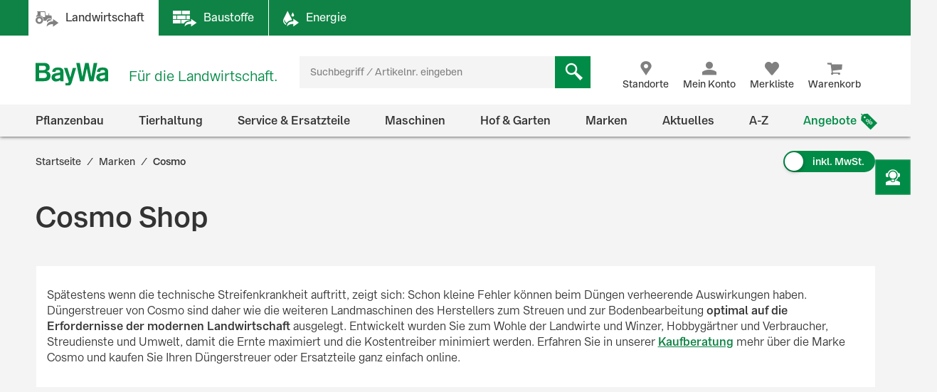

--- FILE ---
content_type: text/html;charset=UTF-8
request_url: https://www.baywa.de/de/marken/cosmo/facets_and_results?q=&text=&pageSize=&page=&priceFrom=&priceTo=&sort=&component=&paq=
body_size: 6340
content:


{
	"gtmProductData": [

		{
			"brand": "Cosmo",
			"name": "Cosmo Streubreitenbegrenzer \"Standard\" f\u00FCr Schleuderd\u00FCngerstreuer P 300, P 400, P 500",
			"sku": "5587106",
			"price": "83.19",
			"quantity": 1,
			"category1": "Landtechnik",
			"category2": "Ernte & Gr\u00FCnland",
			"category3": "D\u00FCngerstreuer",
			"category4": "D\u00FCngerstreuer Zubeh\u00F6r",
			"category5": "N\/A",
			"listName": "Product List",
			"listPosition": "1",
			"division": "TECHNIK",
			"sapSector": "WERKSTATTLEIST. ET UND REIFEN",
			"sapProductGroup": "Streuer Europa Cosmo",
			"sapMainGroup": "FACHBEDARF",
			"isContractRequest": "false"
		},

		{
			"brand": "Cosmo",
			"name": "Cosmo Schutzgitter f\u00FCr Schleuderd\u00FCngerstreuer P 300, P 400, P 500",
			"sku": "5587100",
			"price": "24.37",
			"quantity": 1,
			"category1": "Landtechnik",
			"category2": "Ernte & Gr\u00FCnland",
			"category3": "D\u00FCngerstreuer",
			"category4": "D\u00FCngerstreuer Zubeh\u00F6r",
			"category5": "N\/A",
			"listName": "Product List",
			"listPosition": "2",
			"division": "TECHNIK",
			"sapSector": "WERKSTATTLEIST. ET UND REIFEN",
			"sapProductGroup": "Streuer Europa Cosmo",
			"sapMainGroup": "FACHBEDARF",
			"isContractRequest": "false"
		}
	],
	"trackableProducts": [
		{
			"name": "Cosmo Streubreitenbegrenzer \"Standard\" f\u00FCr Schleuderd\u00FCngerstreuer P 300, P 400, P 500",
			"id": "5587106",
			"price": "83.19",
			"brand": "Cosmo",
			"category": "BayWa-Portal\/Landtechnik\/Ernte & Gr\u00FCnland\/D\u00FCngerstreuer\/D\u00FCngerstreuer Zubeh\u00F6r",
			"list": "Product List",
			"position": "1",
			"url": "/de/landtechnik/traktor/anbaugeraete/schleuderduengerstreuer-zubehoer/cosmo-streubreitenbegrenzer-standard-fuer-schleuderduengerstreuer-p-300-p-400-p-500/p-000000000001253498/",
			"dimension1": "WERKSTATTLEIST. ET UND REIFEN",
			"dimension2": "Streuer Europa Cosmo",
			"dimension3": "TECHNIK",
			
			"dimension4": "Gast",
			
			"dimension5": "Streubreitenbegrenzer",
			"dimension6": "FACHBEDARF"
		},
		{
			"name": "Cosmo Schutzgitter f\u00FCr Schleuderd\u00FCngerstreuer P 300, P 400, P 500",
			"id": "5587100",
			"price": "24.37",
			"brand": "Cosmo",
			"category": "BayWa-Portal\/Landtechnik\/Ernte & Gr\u00FCnland\/D\u00FCngerstreuer\/D\u00FCngerstreuer Zubeh\u00F6r",
			"list": "Product List",
			"position": "2",
			"url": "/de/landtechnik/traktor/anbaugeraete/schleuderduengerstreuer-zubehoer/cosmo-schutzgitter-fuer-schleuderduengerstreuer-p-300-p-400-p-500/p-000000000001179984/",
			"dimension1": "WERKSTATTLEIST. ET UND REIFEN",
			"dimension2": "Streuer Europa Cosmo",
			"dimension3": "TECHNIK",
			
			"dimension4": "Gast",
			
			"dimension5": "Schutzgitter",
			"dimension6": "FACHBEDARF"
		}
	],
	"sorts": [
				{ "name": "Beste Ergebnisse", "code": "relevance", "selected": true },
				{ "name": "Neu im Sortiment", "code": "latest", "selected": false },
				{ "name": "Preis: niedrigster zuerst", "code": "price-asc", "selected": false },
				{ "name": "Preis: höchster zuerst", "code": "price-desc", "selected": false },
				{ "name": "Grundpreis: niedrigster zuerst", "code": "baseprice-asc", "selected": false },
				{ "name": "Grundpreis: höchster zuerst", "code": "baseprice-desc", "selected": false },
				{ "name": "A-Z", "code": "name-asc", "selected": false },
				{ "name": "Z-A", "code": "name-desc", "selected": false }
			],
	"products": [
		{
			"code": "000000000001253498",
			"article": true,
			"list": "Product List",
			"variants": [
				
			]
		},
		{
			"code": "000000000001179984",
			"article": true,
			"list": "Product List",
			"variants": [
				
			]
		}
	],
	"productsHtml":
			"\u003Cdiv class=\"product-tile\" data-code=\"Product List-000000000001253498\" id=\"ProductList-000000000001253498\"\u003E\n    \u003Cdiv class=\"flip-wrapper\"\u003E\n        \u003Cdiv class=\"front material-shadow \"\u003E\n            \u003Cdiv class=\"display-flex flex-column flex-1\"\u003E\n                \u003Cdiv class=\"product-tile__image-wrapper\"\u003E\n                    \u003Cdiv class=\"product-tile__image small\"\u003E\n                        \u003Cimg src=\"https:\/\/res.cloudinary.com\/baywa-ag-p\/image\/upload\/d_missing_article.jpg\/q_auto:good\/c_scale,w_173,h_130,c_pad,b_white,g_center,f_auto\/A6386686\"\n     srcset=\"https:\/\/res.cloudinary.com\/baywa-ag-p\/image\/upload\/d_missing_article.jpg\/q_auto:good\/c_scale,w_173,h_130,c_pad,b_white,g_center,f_auto\/A6386686 173w,https:\/\/res.cloudinary.com\/baywa-ag-p\/image\/upload\/d_missing_article.jpg\/q_auto:good\/c_scale,w_173,h_130,c_pad,b_white,g_center,f_auto\/A6386686 173w,https:\/\/res.cloudinary.com\/baywa-ag-p\/image\/upload\/d_missing_article.jpg\/q_auto:good\/c_scale,w_173,h_130,c_pad,b_white,g_center,f_auto\/A6386686 173w,https:\/\/res.cloudinary.com\/baywa-ag-p\/image\/upload\/d_missing_article.jpg\/q_auto:good\/c_scale,w_173,h_130,c_pad,b_white,g_center,f_auto\/A6386686 173w\"\n     sizes=\"(max-width: 767} 173px , (max-width: 1023} 173px , (max-width: 1279} 173px , (max-width: 9999} 173px ,173px\"\n     alt=\"Cosmo Streubreitenbegrenzer &quot;Standard&quot; f&uuml;r Schleuderd&uuml;ngerstreuer P 300, P 400, P 500 \"\n     title=\"Cosmo Streubreitenbegrenzer &quot;Standard&quot; f&uuml;r Schleuderd&uuml;ngerstreuer P 300, P 400, P 500 \"\nfetchpriority='high'\n\/\u003E\u003C\/div\u003E\n\n                    \u003Cdiv class=\"ribbon-wrapper\"\u003E\n                            \u003Cdiv class=\"ribbon ribbon--alert ribbon--fixed\"\u003E\n            -52 %\u003C\/div\u003E\n\u003Cdiv class=\"ribbon\"\u003E\n                                    Solange der Vorrat reicht\u003C\/div\u003E\n                        \u003C\/div\u003E\n                    \u003C\/div\u003E\n                \u003Ca href=\"https:\/\/www.baywa.de\/de\/landtechnik\/traktor\/anbaugeraete\/schleuderduengerstreuer-zubehoer\/cosmo-streubreitenbegrenzer-standard-fuer-schleuderduengerstreuer-p-300-p-400-p-500\/p-000000000001253498\/\" class=\"text product-tile__link\" title=\"Cosmo Streubreitenbegrenzer &quot;Standard&quot; f&uuml;r Schleuderd&uuml;ngerstreuer P 300, P 400, P 500 \"\u003E\n                    \u003Cdiv class=\"product-tile__link title h4 \"\u003E\n                        Cosmo Streubreitenbegrenzer &#034;Standard&#034; für Schleuderdüngerstreuer P 300, P 400, P 500\u003C\/div\u003E\n                \u003C\/a\u003E\n\n                \u003Cdiv class=\"ratings-stock-info\"\u003E\n                    \u003Ca href=\"\/de\/landtechnik\/traktor\/anbaugeraete\/schleuderduengerstreuer-zubehoer\/cosmo-streubreitenbegrenzer-standard-fuer-schleuderduengerstreuer-p-300-p-400-p-500\/p-000000000001253498\/#tab-reviews\" \n   class=\"\"\n   title=\"Cosmo Streubreitenbegrenzer &quot;Standard&quot; f&uuml;r Schleuderd&uuml;ngerstreuer P 300, P 400, P 500\"\u003E\n    \u003Cspan id=\"ratingStars-productTile-ProductList-000000000001253498\" class=\"product-rating\"\n          data-sku=''\u003E\u003C\/span\u003E\n\u003C\/a\u003E\n\n\n\u003Cdiv class=\"product-review-stars medium\"\u003E\n            \u003Ca target=\"_self\" class=\"product-review-stars__reviews-jump-link\" href=\"\/de\/landtechnik\/traktor\/anbaugeraete\/schleuderduengerstreuer-zubehoer\/cosmo-streubreitenbegrenzer-standard-fuer-schleuderduengerstreuer-p-300-p-400-p-500\/p-000000000001253498\/#tab-reviews\"\u003E\u003C\/a\u003E\n            \u003Cspan\u003E\n                \u003Cspan class=\"icon icon-star filled\"\u003E\n                    \u003C\/span\u003E\n                \u003Cspan class=\"icon icon-star filled\"\u003E\n                    \u003C\/span\u003E\n                \u003Cspan class=\"icon icon-star filled\"\u003E\n                    \u003C\/span\u003E\n                \u003Cspan class=\"icon icon-star \"\u003E\n                    \u003C\/span\u003E\n                \u003Cspan class=\"icon icon-star \"\u003E\n                    \u003C\/span\u003E\n                \u003C\/span\u003E\n\n                \u003Cspan class=\"product-review-stars__counta\"\u003E(2)\u003C\/span\u003E\n            \u003Cbr\/\u003E\n            \u003C\/div\u003E\n    \u003Cdiv class=\"stock-info inStock\"\u003E\n                    Lieferzeit 2-4 Werktage\u003C\/div\u003E\n        \u003C\/div\u003E\n            \u003C\/div\u003E\n\n            \u003Cdiv class=\"details\"\u003E\n                    \u003C\/div\u003E\n            \u003Cdiv class=\"price tn-pt-20\"\u003E\n            \u003Cdiv class=\"h3\"\u003E\n                \u003Cdel\u003E\n                                            209,00 €\u003C\/del\u003E\n                                99,00 €\n                    \/&nbsp;Stück\u003C\/div\u003E\n\n            \u003Clabel class=\"delivery-cost-free-text\"\u003Einkl. MwSt. und \u003Cspan class=\"text-primary\"\u003Egratis Versand\u003C\/span\u003E\u003C\/label\u003E\n                \u003C\/div\u003E\n    \u003Cdiv class=\"product-tile__cta-wrapper\"\u003E\n            \u003Ca href=\"https:\/\/www.baywa.de\/de\/landtechnik\/traktor\/anbaugeraete\/schleuderduengerstreuer-zubehoer\/cosmo-streubreitenbegrenzer-standard-fuer-schleuderduengerstreuer-p-300-p-400-p-500\/p-000000000001253498\/\"\n               class=\"product-tile__cta btn btn-primary btn-block button-details-page-competence-proof\"\n               title=\"Details anzeigen\"\u003E\n                    Details anzeigen\u003C\/a\u003E\n        \u003C\/div\u003E\n    \u003Cform id=\"command\" data-role=\"addProductToWishlist\" action=\"https:\/\/www.baywa.de\/de\/xhr_secured\/wishlist\/add\" method=\"post\"\u003E\u003Cinput type=\"hidden\" name=\"productCode\" value=\"000000000001253498\"\/\u003E\n        \u003Cinput type=\"hidden\" name=\"gtmId\" value=\"Product List-000000000001253498\"\/\u003E\n        \u003Cbutton class=\"product-tile__cta icon icon-heart like-button\" title=\"Merken\"\u003E\n            \u003Cspan class=\"sr-only\"\u003EMerken\u003C\/span\u003E\n        \u003C\/button\u003E\n    \u003C\/form\u003E\u003C\/div\u003E\n\n        \u003Cdiv class=\"back material-shadow\"\u003E\n            \u003Cbutton class=\"close-flipped-card js-flip-card\" aria-label=\"Schließen\"\u003E\n                \u003Ci class=\"product-tile__cta icon icon-close icon-background\"\u003E\u003C\/i\u003E\n            \u003C\/button\u003E\n            \u003Cdiv class=\"product-attributes list js-product-attributes\"\u003E\u003C\/div\u003E\n        \u003C\/div\u003E\n    \u003C\/div\u003E\n\u003C\/div\u003E\n\u003Cdiv class=\"product-tile\" data-code=\"Product List-000000000001179984\" id=\"ProductList-000000000001179984\"\u003E\n    \u003Cdiv class=\"flip-wrapper\"\u003E\n        \u003Cdiv class=\"front material-shadow \"\u003E\n            \u003Cdiv class=\"display-flex flex-column flex-1\"\u003E\n                \u003Cdiv class=\"product-tile__image-wrapper\"\u003E\n                    \u003Cdiv class=\"product-tile__image small\"\u003E\n                        \u003Cimg src=\"https:\/\/res.cloudinary.com\/baywa-ag-p\/image\/upload\/d_missing_article.jpg\/q_auto:good\/c_scale,w_173,h_130,c_pad,b_white,g_center,f_auto\/A6386684\"\n     srcset=\"https:\/\/res.cloudinary.com\/baywa-ag-p\/image\/upload\/d_missing_article.jpg\/q_auto:good\/c_scale,w_173,h_130,c_pad,b_white,g_center,f_auto\/A6386684 173w,https:\/\/res.cloudinary.com\/baywa-ag-p\/image\/upload\/d_missing_article.jpg\/q_auto:good\/c_scale,w_173,h_130,c_pad,b_white,g_center,f_auto\/A6386684 173w,https:\/\/res.cloudinary.com\/baywa-ag-p\/image\/upload\/d_missing_article.jpg\/q_auto:good\/c_scale,w_173,h_130,c_pad,b_white,g_center,f_auto\/A6386684 173w,https:\/\/res.cloudinary.com\/baywa-ag-p\/image\/upload\/d_missing_article.jpg\/q_auto:good\/c_scale,w_173,h_130,c_pad,b_white,g_center,f_auto\/A6386684 173w\"\n     sizes=\"(max-width: 767} 173px , (max-width: 1023} 173px , (max-width: 1279} 173px , (max-width: 9999} 173px ,173px\"\n     alt=\"Cosmo Schutzgitter f&uuml;r Schleuderd&uuml;ngerstreuer P 300, P 400, P 500 \"\n     title=\"Cosmo Schutzgitter f&uuml;r Schleuderd&uuml;ngerstreuer P 300, P 400, P 500 \"\nfetchpriority='high'\n\/\u003E\u003C\/div\u003E\n\n                    \u003Cdiv class=\"ribbon-wrapper\"\u003E\n                            \u003Cdiv class=\"ribbon ribbon--alert ribbon--fixed\"\u003E\n            -55 %\u003C\/div\u003E\n\u003Cdiv class=\"ribbon\"\u003E\n                                    Solange der Vorrat reicht\u003C\/div\u003E\n                        \u003C\/div\u003E\n                    \u003C\/div\u003E\n                \u003Ca href=\"https:\/\/www.baywa.de\/de\/landtechnik\/traktor\/anbaugeraete\/schleuderduengerstreuer-zubehoer\/cosmo-schutzgitter-fuer-schleuderduengerstreuer-p-300-p-400-p-500\/p-000000000001179984\/\" class=\"text product-tile__link\" title=\"Cosmo Schutzgitter f&uuml;r Schleuderd&uuml;ngerstreuer P 300, P 400, P 500 \"\u003E\n                    \u003Cdiv class=\"product-tile__link title h4 \"\u003E\n                        Cosmo Schutzgitter für Schleuderdüngerstreuer P 300, P 400, P 500\u003C\/div\u003E\n                \u003C\/a\u003E\n\n                \u003Cdiv class=\"ratings-stock-info\"\u003E\n                    \u003Ca href=\"\/de\/landtechnik\/traktor\/anbaugeraete\/schleuderduengerstreuer-zubehoer\/cosmo-schutzgitter-fuer-schleuderduengerstreuer-p-300-p-400-p-500\/p-000000000001179984\/#tab-reviews\" \n   class=\"\"\n   title=\"Cosmo Schutzgitter f&uuml;r Schleuderd&uuml;ngerstreuer P 300, P 400, P 500\"\u003E\n    \u003Cspan id=\"ratingStars-productTile-ProductList-000000000001179984\" class=\"product-rating\"\n          data-sku=''\u003E\u003C\/span\u003E\n\u003C\/a\u003E\n\n\n\u003Cdiv class=\"product-review-stars\"\u003E\u003C\/div\u003E\n    \u003Cdiv class=\"stock-info inStock\"\u003E\n                    Lieferzeit 2-4 Werktage\u003C\/div\u003E\n        \u003C\/div\u003E\n            \u003C\/div\u003E\n\n            \u003Cdiv class=\"details\"\u003E\n                    \u003C\/div\u003E\n            \u003Cdiv class=\"price tn-pt-20\"\u003E\n            \u003Cdiv class=\"h3\"\u003E\n                \u003Cdel\u003E\n                                            64,46 €\u003C\/del\u003E\n                                29,00 €\n                    \/&nbsp;Stück\u003C\/div\u003E\n\n            \u003Cform id=\"command\" action=\"\/de\/prg\" method=\"POST\"\u003E\u003Cinput type=\"hidden\" name=\"url\" value=\"\/landtechnik\/traktor\/anbaugeraete\/schleuderduengerstreuer-zubehoer\/cosmo-schutzgitter-fuer-schleuderduengerstreuer-p-300-p-400-p-500\/p-000000000001179984\/?tab=radio-3&tab=check-3#delivery-info\"\/\u003E\n                        \u003Clabel class=\"delivery-cost-text\"\u003Einkl. MwSt. zzgl.&nbsp;\u003C\/label\u003E\n                        \u003Cbutton class=\"link product-tile__cta delivery-cost-text\"\u003EVersandkosten\u003C\/button\u003E\n                    \u003C\/form\u003E\u003C\/div\u003E\n    \u003Cdiv class=\"product-tile__cta-wrapper\"\u003E\n            \u003Ca href=\"https:\/\/www.baywa.de\/de\/landtechnik\/traktor\/anbaugeraete\/schleuderduengerstreuer-zubehoer\/cosmo-schutzgitter-fuer-schleuderduengerstreuer-p-300-p-400-p-500\/p-000000000001179984\/\"\n               class=\"product-tile__cta btn btn-primary btn-block button-details-page-competence-proof\"\n               title=\"Details anzeigen\"\u003E\n                    Details anzeigen\u003C\/a\u003E\n        \u003C\/div\u003E\n    \u003Cform id=\"command\" data-role=\"addProductToWishlist\" action=\"https:\/\/www.baywa.de\/de\/xhr_secured\/wishlist\/add\" method=\"post\"\u003E\u003Cinput type=\"hidden\" name=\"productCode\" value=\"000000000001179984\"\/\u003E\n        \u003Cinput type=\"hidden\" name=\"gtmId\" value=\"Product List-000000000001179984\"\/\u003E\n        \u003Cbutton class=\"product-tile__cta icon icon-heart like-button\" title=\"Merken\"\u003E\n            \u003Cspan class=\"sr-only\"\u003EMerken\u003C\/span\u003E\n        \u003C\/button\u003E\n    \u003C\/form\u003E\u003C\/div\u003E\n\n        \u003Cdiv class=\"back material-shadow\"\u003E\n            \u003Cbutton class=\"close-flipped-card js-flip-card\" aria-label=\"Schließen\"\u003E\n                \u003Ci class=\"product-tile__cta icon icon-close icon-background\"\u003E\u003C\/i\u003E\n            \u003C\/button\u003E\n            \u003Cdiv class=\"product-attributes list js-product-attributes\"\u003E\u003C\/div\u003E\n        \u003C\/div\u003E\n    \u003C\/div\u003E\n\u003C\/div\u003E\n",
	"paginationHtml":
			"",
	"results": 2,
	"variants": 2,
	"compoundUrl": ":relevance",
	"facets": [
		{
			"code": "categoryPath",
			"name" : "Kategorie",
			"forceDisplay" : false,
			"values": [
				{
					"code": "CH_W_BWP_ThemeWorld_6173286/CH_W_BWP_Level_6173288/CH_W_BWP_Level_6173289/",
					"name" : "Aktion: Haus, Hof & Garten",
					"query": { "query": { "value": ":relevance:categoryPath:CH_W_BWP_ThemeWorld_6173286%2FCH_W_BWP_Level_6173288%2FCH_W_BWP_Level_6173289%2F" } },
					"count": 1,
					"plainName": "Aktion: Haus, Hof & Garten",
					"selected": false
				},
				{
					"code": "CH_W_BWP_ThemeWorld_6173286/CH_W_BWP_Level_6173288/",
					"name" : "Aktion: Letzte Chance",
					"query": { "query": { "value": ":relevance:categoryPath:CH_W_BWP_ThemeWorld_6173286%2FCH_W_BWP_Level_6173288%2F" } },
					"count": 2,
					"plainName": "Aktion: Letzte Chance",
					"selected": false
				},
				{
					"code": "CH_W_BWP_ThemeWorld_6173286/CH_W_BWP_Level_6173288/CH_W_BWP_Level_6173292/",
					"name" : "Aktion: Werkstatt",
					"query": { "query": { "value": ":relevance:categoryPath:CH_W_BWP_ThemeWorld_6173286%2FCH_W_BWP_Level_6173288%2FCH_W_BWP_Level_6173292%2F" } },
					"count": 1,
					"plainName": "Aktion: Werkstatt",
					"selected": false
				},
				{
					"code": "CH_W_BWP_ThemeWorld_34356281/CH_W_BWP_ThemeWorld_6166528/CH_W_BWP_Level_6166529/",
					"name" : "Anbaugeräte",
					"query": { "query": { "value": ":relevance:categoryPath:CH_W_BWP_ThemeWorld_34356281%2FCH_W_BWP_ThemeWorld_6166528%2FCH_W_BWP_Level_6166529%2F" } },
					"count": 2,
					"plainName": "Anbaugeräte",
					"selected": false
				},
				{
					"code": "CH_W_BWP_ThemeWorld_6173286/",
					"name" : "Angebote & Aktionen",
					"query": { "query": { "value": ":relevance:categoryPath:CH_W_BWP_ThemeWorld_6173286%2F" } },
					"count": 2,
					"plainName": "Angebote & Aktionen",
					"selected": false
				},
				{
					"code": "CH_W_BWP_ThemeWorld_34356281/CH_W_BWP_ThemeWorld_6169117/CH_W_BWP_Level_6169927/",
					"name" : "Düngerstreuer",
					"query": { "query": { "value": ":relevance:categoryPath:CH_W_BWP_ThemeWorld_34356281%2FCH_W_BWP_ThemeWorld_6169117%2FCH_W_BWP_Level_6169927%2F" } },
					"count": 2,
					"plainName": "Düngerstreuer",
					"selected": false
				},
				{
					"code": "CH_W_BWP_ThemeWorld_34356281/CH_W_BWP_ThemeWorld_6169117/CH_W_BWP_Level_6169927/CH_W_BWP_Level_6169928/",
					"name" : "Düngerstreuer Zubehör",
					"query": { "query": { "value": ":relevance:categoryPath:CH_W_BWP_ThemeWorld_34356281%2FCH_W_BWP_ThemeWorld_6169117%2FCH_W_BWP_Level_6169927%2FCH_W_BWP_Level_6169928%2F" } },
					"count": 2,
					"plainName": "Düngerstreuer Zubehör",
					"selected": false
				},
				{
					"code": "CH_W_BWP_ThemeWorld_6172116/CH_W_BWP_Level_6172279/",
					"name" : "Düngetechnik",
					"query": { "query": { "value": ":relevance:categoryPath:CH_W_BWP_ThemeWorld_6172116%2FCH_W_BWP_Level_6172279%2F" } },
					"count": 2,
					"plainName": "Düngetechnik",
					"selected": false
				},
				{
					"code": "CH_W_BWP_ThemeWorld_6172974/CH_W_BWP_Level_6172975/",
					"name" : "Düngetechnik",
					"query": { "query": { "value": ":relevance:categoryPath:CH_W_BWP_ThemeWorld_6172974%2FCH_W_BWP_Level_6172975%2F" } },
					"count": 2,
					"plainName": "Düngetechnik",
					"selected": false
				},
				{
					"code": "CH_W_BWP_ThemeWorld_34356281/CH_W_BWP_ThemeWorld_6169117/",
					"name" : "Ernte & Grünland",
					"query": { "query": { "value": ":relevance:categoryPath:CH_W_BWP_ThemeWorld_34356281%2FCH_W_BWP_ThemeWorld_6169117%2F" } },
					"count": 2,
					"plainName": "Ernte & Grünland",
					"selected": false
				},
				{
					"code": "CH_W_BWP_ThemeWorld_6169931/",
					"name" : "Haus & Hof",
					"query": { "query": { "value": ":relevance:categoryPath:CH_W_BWP_ThemeWorld_6169931%2F" } },
					"count": 2,
					"plainName": "Haus & Hof",
					"selected": false
				},
				{
					"code": "CH_W_BWP_ThemeWorld_34356281/",
					"name" : "Landtechnik",
					"query": { "query": { "value": ":relevance:categoryPath:CH_W_BWP_ThemeWorld_34356281%2F" } },
					"count": 2,
					"plainName": "Landtechnik",
					"selected": false
				},
				{
					"code": "CH_W_BWP_ThemeWorld_6172116/",
					"name" : "Pflanzenbau",
					"query": { "query": { "value": ":relevance:categoryPath:CH_W_BWP_ThemeWorld_6172116%2F" } },
					"count": 2,
					"plainName": "Pflanzenbau",
					"selected": false
				},
				{
					"code": "CH_W_BWP_ThemeWorld_34356281/CH_W_BWP_ThemeWorld_6166528/CH_W_BWP_Level_6166529/CH_W_BWP_Level_6166546/",
					"name" : "Schleuderdüngerstreuer & Zubehör",
					"query": { "query": { "value": ":relevance:categoryPath:CH_W_BWP_ThemeWorld_34356281%2FCH_W_BWP_ThemeWorld_6166528%2FCH_W_BWP_Level_6166529%2FCH_W_BWP_Level_6166546%2F" } },
					"count": 2,
					"plainName": "Schleuderdüngerstreuer & Zubehör",
					"selected": false
				},
				{
					"code": "CH_W_BWP_ThemeWorld_6172116/CH_W_BWP_Level_6172279/CH_W_BWP_Level_6172283/",
					"name" : "Sonstiges",
					"query": { "query": { "value": ":relevance:categoryPath:CH_W_BWP_ThemeWorld_6172116%2FCH_W_BWP_Level_6172279%2FCH_W_BWP_Level_6172283%2F" } },
					"count": 2,
					"plainName": "Sonstiges",
					"selected": false
				},
				{
					"code": "CH_W_BWP_ThemeWorld_6172974/CH_W_BWP_Level_6172975/CH_W_BWP_Level_6172979/",
					"name" : "Sonstiges",
					"query": { "query": { "value": ":relevance:categoryPath:CH_W_BWP_ThemeWorld_6172974%2FCH_W_BWP_Level_6172975%2FCH_W_BWP_Level_6172979%2F" } },
					"count": 2,
					"plainName": "Sonstiges",
					"selected": false
				},
				{
					"code": "CH_W_BWP_ThemeWorld_6169931/CH_W_BWP_Level_6170130/",
					"name" : "Sägeräte & Streugeräte",
					"query": { "query": { "value": ":relevance:categoryPath:CH_W_BWP_ThemeWorld_6169931%2FCH_W_BWP_Level_6170130%2F" } },
					"count": 2,
					"plainName": "Sägeräte & Streugeräte",
					"selected": false
				},
				{
					"code": "CH_W_BWP_ThemeWorld_34356281/CH_W_BWP_ThemeWorld_6166528/",
					"name" : "Traktor",
					"query": { "query": { "value": ":relevance:categoryPath:CH_W_BWP_ThemeWorld_34356281%2FCH_W_BWP_ThemeWorld_6166528%2F" } },
					"count": 2,
					"plainName": "Traktor",
					"selected": false
				},
				{
					"code": "CH_W_BWP_ThemeWorld_6172974/",
					"name" : "Ökologische Landwirtschaft",
					"query": { "query": { "value": ":relevance:categoryPath:CH_W_BWP_ThemeWorld_6172974%2F" } },
					"count": 2,
					"plainName": "Ökologische Landwirtschaft",
					"selected": false
				}
			],
			"selected": false,
			"categories": [
				{
					"facetData": {
						"name" : "Angebote & Aktionen",
						"query": { "query": { "value": ":relevance:categoryPath:CH_W_BWP_ThemeWorld_6173286%2F" } },
						"count": "2",
						"selected": false
					},
					"visible": "true",
					"children": [
						{
							"facetData": {
								"name" : "Aktion: Letzte Chance",
								"query": { "query": { "value": ":relevance:categoryPath:CH_W_BWP_ThemeWorld_6173286%2FCH_W_BWP_Level_6173288%2F" } },
								"count": "2",
								"selected": false
							},
						"visible": "true"
						}
					]
				},
				{
					"facetData": {
						"name" : "Haus & Hof",
						"query": { "query": { "value": ":relevance:categoryPath:CH_W_BWP_ThemeWorld_6169931%2F" } },
						"count": "2",
						"selected": false
					},
					"visible": "true",
					"children": [
						{
							"facetData": {
								"name" : "Sägeräte & Streugeräte",
								"query": { "query": { "value": ":relevance:categoryPath:CH_W_BWP_ThemeWorld_6169931%2FCH_W_BWP_Level_6170130%2F" } },
								"count": "2",
								"selected": false
							},
						"visible": "true"
						}
					]
				},
				{
					"facetData": {
						"name" : "Landtechnik",
						"query": { "query": { "value": ":relevance:categoryPath:CH_W_BWP_ThemeWorld_34356281%2F" } },
						"count": "2",
						"selected": false
					},
					"visible": "true",
					"children": [
						{
							"facetData": {
								"name" : "Ernte & Grünland",
								"query": { "query": { "value": ":relevance:categoryPath:CH_W_BWP_ThemeWorld_34356281%2FCH_W_BWP_ThemeWorld_6169117%2F" } },
								"count": "2",
								"selected": false
							},
						"visible": "true"
						},
						{
							"facetData": {
								"name" : "Traktor",
								"query": { "query": { "value": ":relevance:categoryPath:CH_W_BWP_ThemeWorld_34356281%2FCH_W_BWP_ThemeWorld_6166528%2F" } },
								"count": "2",
								"selected": false
							},
						"visible": "true"
						}
					]
				},
				{
					"facetData": {
						"name" : "Ökologische Landwirtschaft",
						"query": { "query": { "value": ":relevance:categoryPath:CH_W_BWP_ThemeWorld_6172974%2F" } },
						"count": "2",
						"selected": false
					},
					"visible": "true",
					"children": [
						{
							"facetData": {
								"name" : "Düngetechnik",
								"query": { "query": { "value": ":relevance:categoryPath:CH_W_BWP_ThemeWorld_6172974%2FCH_W_BWP_Level_6172975%2F" } },
								"count": "2",
								"selected": false
							},
						"visible": "true"
						}
					]
				},
				{
					"facetData": {
						"name" : "Pflanzenbau",
						"query": { "query": { "value": ":relevance:categoryPath:CH_W_BWP_ThemeWorld_6172116%2F" } },
						"count": "2",
						"selected": false
					},
					"visible": "true",
					"children": [
						{
							"facetData": {
								"name" : "Düngetechnik",
								"query": { "query": { "value": ":relevance:categoryPath:CH_W_BWP_ThemeWorld_6172116%2FCH_W_BWP_Level_6172279%2F" } },
								"count": "2",
								"selected": false
							},
						"visible": "true"
						}
					]
				}
			],
			"categoryPathList": [
			],
			"categoryChildrenList": [
			]
	},
		{
			"code": "b2cAvailability",
			"name" : "Verfügbarkeit",
			"forceDisplay" : false,
			"values": [
				{
					"code": "inStock",
					"name" : "Auf Lager",
					"query": { "query": { "value": ":relevance:b2cAvailability:inStock" } },
					"count": 2,
					"plainName": "Auf Lager",
					"selected": false
				}
			]
	},
		{
			"code": "activeB2CVariantGrossPrices",
			"name" : "Preis",
			"forceDisplay" : false,
			"values": [
				{
					"code": "29.0",
					"name" : "29.0",
					"query": { "query": { "value": ":relevance:activeB2CVariantGrossPrices:29.0" } },
					"count": 1,
					"plainName": "29.0",
					"selected": false
				},
				{
					"code": "99.0",
					"name" : "99.0",
					"query": { "query": { "value": ":relevance:activeB2CVariantGrossPrices:99.0" } },
					"count": 1,
					"plainName": "99.0",
					"selected": false
				}
			],
			"min": "29",
			"max": "99",
			"currentMin": "29",
			"currentMax": "99"
		
	},
		{
			"code": "AT_151370",
			"name" : "Typ",
			"forceDisplay" : false,
			"values": [
				{
					"code": "Typ \"Standard\"",
					"name" : " \"Standard\"",
					"query": { "query": { "value": ":relevance:AT_151370:Typ+%22Standard%22" } },
					"count": 1,
					"plainName": " \"Standard\"",
					"selected": false
				}
			]
	}
],
	"searchUrl": "/marken/cosmo/?q=%3Arelevance",
	"categoryNavHtml":
			""
}



--- FILE ---
content_type: text/css;charset=UTF-8
request_url: https://www.baywa.de/_ui/prod/css/b2c-style-async.d1dca5d85a9e59af65b2.css
body_size: 53487
content:
.hyphenate{-webkit-hyphens:auto;-ms-hyphens:auto;hyphens:auto;-ms-word-break:break-all;word-break:break-all;word-break:break-word}.text-nowrap{overflow:hidden;text-overflow:ellipsis;white-space:nowrap}.collapse-icon-open:before{-webkit-transform:translateY(-50%) rotate(180deg);-ms-transform:translateY(-50%) rotate(180deg);transform:translateY(-50%) rotate(180deg)}.collapse-box{max-height:0;opacity:0;overflow:hidden;transition:max-height .3s cubic-bezier(0,1,0,1) .2s,opacity .3s linear}.border-left{border-left:1px solid #ccc}.border-right{border-right:1px solid #ccc}.border-bottom{border-bottom:1px solid #ccc}.border-top{border-top:1px solid #ccc}.border{border:1px solid #ccc}.background-white{background-color:#fff}.background-darker-gray{background-color:#333}.background-dark-gray{background-color:grey}.background-gray{background-color:#ccc}.background-light-gray{background-color:#f4f4f4}.background-primary{background-color:#008c46}.container-maxW{width:100%!important}.container-maxH{height:100%}.display-block{display:block}.display-inline-block{display:inline-block}.display-flex{display:flex;flex-wrap:wrap}@media (min-width:560px){.display-flex-xs{display:flex}}@media (min-width:768px){.display-flex-sm{display:flex}}@media (min-width:1024px){.display-flex-md{display:flex}}@media (min-width:1280px){.display-flex-lg{display:flex}}.flex-column{flex-direction:column}.display-none{display:none}.invisible{visibility:hidden}.flex-1{flex:1 1 auto}.relative{position:relative}.absolute{position:absolute}.clearfix:after,.clearfix:before{content:" ";display:table}.clearfix:after{clear:both}.pointer{cursor:pointer}.nowrap{white-space:nowrap}.pull-right{float:right!important}.pull-left{float:left!important}@media (min-width:1024px){.pull-right-md{float:right}}@media print{@page{size:A4}.page-orderConfirmationPage{background-color:#fff;color:#333}.page-orderConfirmationPage *{color:#333}.page-orderConfirmationPage .text-primary,.page-orderConfirmationPage a{color:#008c46}.page-orderConfirmationPage .bottom-bar__wrapper,.page-orderConfirmationPage .breadcrumb,.page-orderConfirmationPage .btn,.page-orderConfirmationPage .contact-box,.page-orderConfirmationPage .flyout__wrapper,.page-orderConfirmationPage .item-footer,.page-orderConfirmationPage .newsletter-banner,.page-orderConfirmationPage footer,.page-orderConfirmationPage header{display:none}.page-orderConfirmationPage .main-content{padding-top:30px}.page-orderConfirmationPage .icon-site-logo{height:34px;width:110px}.page-orderConfirmationPage .checkout-confirmation-page{padding:0!important}.page-orderConfirmationPage .checkout-confirmation-page h1{color:#333}.page-orderConfirmationPage .section-box{box-shadow:none}.page-orderConfirmationPage .section-box .h3{background:none;font-size:16px;font-weight:700;height:auto;margin-bottom:15px;padding:0}.page-orderConfirmationPage .section-box .content{padding:0!important}.page-orderConfirmationPage .order-data{margin-bottom:50px!important}.page-orderConfirmationPage .cart-table{margin-bottom:0}.page-orderConfirmationPage .cart-table .hidden-tn{display:block!important}.page-orderConfirmationPage .checkout-item-overview{box-shadow:none}.page-orderConfirmationPage .checkout-item-overview .item-list{padding:0}.page-orderConfirmationPage .checkout-item-overview .item-list .checkout-item{border-bottom:1px solid #ccc!important;padding:30px 0!important}.page-orderConfirmationPage .checkout-header{background-color:#f4f4f4!important;font-size:16px!important;-webkit-print-color-adjust:exact;printer-colors:exact;color-adjust:exact}.page-orderConfirmationPage .checkout-header .amount{text-indent:0!important}.page-orderConfirmationPage .checkout-header .price{text-align:right}.page-orderConfirmationPage .item-print .product-image{padding-right:20px}.page-orderConfirmationPage .item-print img{max-height:100%;max-width:100%;width:auto}.page-orderConfirmationPage .item-print .name,.page-orderConfirmationPage .item-print .price,.page-orderConfirmationPage .item-print .qty{font-size:16px;font-weight:700}.page-orderConfirmationPage .item-print .qty{text-align:center}.page-orderConfirmationPage .item-print .price{margin-bottom:10px;text-align:right}.page-orderConfirmationPage .item-print .base-price-info{font-size:14px}.page-orderConfirmationPage .checkout-summary{float:right}.page-orderConfirmationPage .checkout-summary .section-box .content{padding:0}.page-orderConfirmationPage .checkout-summary .price{color:#333!important}.page-orderConfirmationPage .checkout-summary .h3,.page-orderConfirmationPage .checkout-summary .icon-info{display:none}.page-orderConfirmationPage .checkout-summary .cart-top-totals dd,.page-orderConfirmationPage .checkout-summary .cart-top-totals dt{border:0;padding:10px 0}.page-orderConfirmationPage .checkout-summary .cart-top-totals dd.price:not(.small),.page-orderConfirmationPage .checkout-summary .cart-top-totals dt.price:not(.small){border-top:1px solid #ccc;font-size:16px!important}.safari .page-orderConfirmationPage .intro-row>div:first-of-type{width:297mm}.col-print-1{float:left;width:8.33333333%}.col-print-2{float:left;width:16.66666667%}.col-print-3{float:left;width:25%}.col-print-4{float:left;width:33.33333333%}.col-print-5{float:left;width:41.66666667%}.col-print-6{float:left;width:50%}.col-print-7{float:left;width:58.33333333%}.col-print-8{float:left;width:66.66666667%}.col-print-9{float:left;width:75%}.col-print-10{float:left;width:83.33333333%}.col-print-11{float:left;width:91.66666667%}.col-print-12{float:left;width:100%}}.product-review-stars{position:relative;white-space:nowrap}.product-review-stars.full .icon{margin-right:3px}.product-review-stars.full .icon:before{font-size:26px}.product-review-stars__reviews-jump-link{cursor:pointer;height:20px;position:absolute;width:100%;z-index:99}.product-review-stars.simple .icon:before{font-size:19px}.product-review-stars.medium{align-items:center;display:flex;justify-content:center}@media (min-width:768px){.product-review-stars.medium{justify-content:flex-start}}.product-review-stars.medium .icon:before{font-size:16px}@media (min-width:768px){.product-review-stars.medium .icon:before{font-size:19px}}.product-review-stars__counta{font-size:10px;font-weight:400;line-height:24px;padding-left:5px}@media (min-width:768px){.product-review-stars__counta{font-size:16px}}.product-review-stars__countb{font-size:20px;font-weight:700;padding-left:10px}.product-review-stars__countc{font-size:20px;margin-top:10px}.product-review-stars .icon{vertical-align:unset}.product-reviews .product-review-stars.medium{justify-content:flex-start}.product-reviews .product-review-stars.medium .icon:before{font-size:19px}.product-reviews .product-review-stars__counta{font-size:16px;font-weight:400;line-height:24px;padding-left:5px}.facet.categories .siblings{padding-left:10px}.facet.categories a{color:#333;display:block;font-weight:400;line-height:24px;min-height:24px;overflow:hidden;padding:0 10px 0 35px;position:relative;text-decoration:none;text-overflow:ellipsis;white-space:nowrap}.facet.categories a:before{border:1px solid #ccc;content:"";height:24px;left:0;position:absolute;top:50%;transform:translateY(-50%);width:24px}.facet.categories a.selected:after{background-color:#008c46;content:"";height:24px/2;left:24px/2;position:absolute;top:50%;transform:translate(-50%,-50%);width:24px/2}.facet:not(.categories) .facet-list.scroll{margin:-7px 10px 0 0;max-height:calc(100% - 115px);padding:10px 10px 0}@media (min-width:768px){.facet:not(.categories) .facet-list.scroll{margin-right:0;max-height:420px;padding-left:0;padding-right:10px}}.facet-name{align-items:center;background-color:#f4f4f4;cursor:pointer;display:flex;font-size:16px;font-weight:600;height:45px;margin-bottom:5px;padding:0 40px 0 10px;position:relative}@media (min-width:768px){.facet-name{background:transparent;border-bottom:1px solid #ccc;height:auto;margin-bottom:0;padding:15px 40px 5px 0}}.facet-toggle~.facet-name{position:relative}.facet-toggle~.facet-name:before{color:#008c46;content:"\e900";font-family:baywa-iconfont;font-size:14px;position:absolute;right:15px;top:50%;-webkit-transform:translateY(-50%);-ms-transform:translateY(-50%);transform:translateY(-50%);transition:transform .3s ease-in-out}.facet-toggle~.facet-name.collapse-icon:before{color:grey;content:"\e902";font-size:18px}@media (min-width:768px){.facet-toggle~.facet-name.collapse-icon:before{content:"\e900";right:0}}.facet-toggle~.facet-values{background-color:#fff;height:calc(100% - 50px);left:0;padding-top:45px;position:absolute;top:0;transform:translateX(-100%);transition:transform .3s ease-in-out;width:100%;z-index:1}@media (min-width:768px){.facet-toggle~.facet-values{max-height:0;opacity:0;overflow:hidden;padding-top:0;position:static;transform:translateX(0);transition:max-height .3s cubic-bezier(0,1,0,1) .2s,opacity .3s linear}}.facet-toggle~.facet-values .facet-name{position:absolute;top:0;width:100%;z-index:1}@media (min-width:768px){.facet-toggle~.facet-values .facet-name{display:none}}.facet-toggle~.facet-values .facet-back{color:#333;font-size:14px;padding:13px 0}.facet-toggle~.facet-values .facet-back:before{font-size:14px}.facet-toggle~.facet-values .facet-top-dark{color:#333}.facet-toggle:checked~.facet-name,.facet-toggle~.facet-values .facet-green{color:#008c46}.facet-toggle:checked~.facet-name:before{-webkit-transform:translateY(-50%) rotate(180deg);-ms-transform:translateY(-50%) rotate(180deg);transform:translateY(-50%) rotate(180deg)}.facet-toggle:checked~.facet-name.collapse-icon:before{color:#008c46}.facet-toggle:checked~.facet-values{transform:translateX(0)}@media (min-width:768px){.facet-toggle:checked~.facet-values{max-height:20000px;opacity:1;transition:max-height .3s cubic-bezier(1,0,1,0),opacity .3s linear .2s}}.facet-list{height:100%;list-style:none;margin:0;overflow:auto;padding:20px 10px 70px;position:relative;z-index:1000}@media (min-width:768px){.facet-list{margin:5px 0 10px;padding:0}}.facet-list .siblings .checkbox{justify-content:normal}.facet-list .checkbox{align-items:center;display:flex;justify-content:space-between}.facet-list .checkbox label{padding:10px 0}.facet-list label{height:auto;line-height:20px;min-height:40px}.facet-list li .checkbox label{padding:10px 35px}.facet-list.facet-selected .checkbox.checkbox-hidden label{padding-left:24px}.facet-list .more{color:#008c46;text-decoration:underline}.facet-list .more:hover{color:#006f3b}.facet-values .filter-headline{height:45px;margin:0;padding:25px 10px 0}@media (min-width:768px){.facet-values .filter-headline{display:none}}.facet-values .input-group{padding:10px 10px 0;z-index:1001}@media (min-width:768px){.facet-values .input-group{padding:15px 0 0}}.product-attributes:not(.wishlist__product-details){background-color:#fff;flex-direction:column;justify-content:flex-end;width:100%}.product-attributes:not(.wishlist__product-details):not([v-cloak]){display:flex}.product-attributes:not(.wishlist__product-details) .price{font-size:14px;font-weight:lighter;padding-top:15px}.product-attributes:not(.wishlist__product-details) .price .h3{color:#008c46;font-weight:700;margin-bottom:0}.product-attributes:not(.wishlist__product-details) .price del{color:grey;margin-right:10px}.product-attributes:not(.wishlist__product-details) .price .price-unit-data{display:inline-block;min-width:120px}.product-attributes:not(.wishlist__product-details) .price .price-unit-data.spinner>*{opacity:.4;visibility:visible}.product-attributes:not(.wishlist__product-details) .scale-prices{display:flex;flex-direction:column;font-size:14px}@media (min-width:1024px){.product-attributes:not(.wishlist__product-details) .scale-prices{font-size:12px}}.product-attributes:not(.wishlist__product-details) .scale-prices__header{background-color:grey;color:#fff;display:flex;font-weight:600;height:20px;justify-content:space-between;line-height:18px;padding:0 10px}.product-attributes:not(.wishlist__product-details) .scale-prices__header .quantity{flex:0 0 70px}.product-attributes:not(.wishlist__product-details) .scale-prices__header .scalePrice{flex:0 0 100px}.product-attributes:not(.wishlist__product-details) .scale-prices__header .discount{flex:1;text-align:right}.product-attributes:not(.wishlist__product-details) .scale-prices__item,.product-attributes:not(.wishlist__product-details) .scale-prices__title{align-items:center;display:flex;justify-content:flex-start;padding:3px}.product-attributes:not(.wishlist__product-details) .scale-prices__title{font-weight:700}.product-attributes:not(.wishlist__product-details) .scale-prices__item{align-items:center;border-bottom:0;border-top:none;display:flex;justify-content:space-between;padding:7px 10px}.product-attributes:not(.wishlist__product-details) .scale-prices__item:nth-of-type(odd){background-color:#f4f4f4}.product-attributes:not(.wishlist__product-details) .scale-prices__item .quantity{flex:0 0 70px}.product-attributes:not(.wishlist__product-details) .scale-prices__item .scalePrice{flex:0 0 100px}.product-attributes:not(.wishlist__product-details) .scale-prices__item .discount{flex:1;text-align:right}.product-attributes:not(.wishlist__product-details) .product-variations .form-group:not(:last-of-type){margin-bottom:10px}.product-attributes:not(.wishlist__product-details) .add_to_cart_form{padding:0 15px 15px}.product-attributes:not(.wishlist__product-details) .add_to_cart_form .dropdown-wrapper{align-items:end}.product-attributes:not(.wishlist__product-details) .cart-button.spinner{color:transparent}.product-attributes:not(.wishlist__product-details) .cart-button.spinner:after,.product-attributes:not(.wishlist__product-details) .cart-button.spinner:before{background-color:#fff}.product-attributes:not(.wishlist__product-details) .cart-button .icon{font-size:16px}.product-attributes:not(.wishlist__product-details) .ui-section__wrapper{display:flex;flex-wrap:wrap}@media (min-width:1024px){.product-attributes:not(.wishlist__product-details) .ui-section__wrapper{display:block}}.product-attributes:not(.wishlist__product-details) .quantity__container{order:1}.product-attributes:not(.wishlist__product-details) .quantity-and-price__container{order:2}.product-attributes:not(.wishlist__product-details) .add-to-cart__container{order:3}@media (-ms-high-contrast:active),(-ms-high-contrast:none){.product-attributes:not(.wishlist__product-details) .quantity-counter .btn{padding:0 25px 0 10px}}.product-attributes:not(.wishlist__product-details).details .base-price-part,.product-attributes:not(.wishlist__product-details).details .stock-info{font-size:14px;font-weight:lighter}.product-attributes:not(.wishlist__product-details).details .delivery-information{color:#008c46}.product-attributes:not(.wishlist__product-details).details .delivery-information a{font-size:14px;font-weight:lighter}.product-attributes:not(.wishlist__product-details).details .tax-info{color:#000;font-size:14px}@media (min-width:768px){.product-attributes:not(.wishlist__product-details).details .price{padding-top:20px}}@media (min-width:1024px){.product-attributes:not(.wishlist__product-details).details .price{padding-top:0}}.product-attributes:not(.wishlist__product-details).details .scale-prices__item{min-height:40px}@media (min-width:1024px){.product-attributes:not(.wishlist__product-details).details .add_to_cart_form{padding:20px}}.product-attributes:not(.wishlist__product-details).details .product-unit label{height:20px}.product-attributes:not(.wishlist__product-details).details.has-multiple-dropdowns:not(.has-scale-prices-table){position:relative}@media (min-width:1024px){.product-attributes:not(.wishlist__product-details).details.has-multiple-dropdowns:not(.has-scale-prices-table) .quantityunit__container{position:relative}.product-attributes:not(.wishlist__product-details).details.has-multiple-dropdowns:not(.has-scale-prices-table) .quantityunit__inner-container{bottom:0;position:absolute;right:0}.product-attributes:not(.wishlist__product-details).details.has-multiple-dropdowns:not(.has-scale-prices-table) .quantityunit__inner-container .product-unit label{height:auto}.product-attributes:not(.wishlist__product-details).details.js-init-scale-price-component.has-units .scale-prices__root-col{margin-bottom:-85px}.product-attributes:not(.wishlist__product-details).details.js-init-scale-price-component.has-units .product-variations .root-row{display:flex;flex-direction:row}.product-attributes:not(.wishlist__product-details).details.js-init-scale-price-component.has-units .product-variant-form__root-col{margin-top:auto}}.product-attributes:not(.wishlist__product-details).details .postcode-button{width:100%}.product-attributes:not(.wishlist__product-details).details .change-postcode-wrapper{font-size:14px;font-weight:100}.product-attributes:not(.wishlist__product-details).details .change-postcode-wrapper a{font-weight:lighter}.product-attributes:not(.wishlist__product-details).details .postalCode-modal{background-color:#f4f4f4;border:none;box-shadow:0 0 10px #ccc;height:100vh;margin-top:0;max-height:fit-content;max-width:817px;padding:0;width:auto}@media (min-width:768px){.product-attributes:not(.wishlist__product-details).details .postalCode-modal{height:fit-content;margin-top:auto;max-height:calc(100vh - 60px)}}.product-attributes:not(.wishlist__product-details).details .postalCode-modal[open]{-webkit-animation:showDialog .5s ease normal}@-webkit-keyframes showDialog{0%{transform:scale(.5)}to{transform:scale(1)}}.product-attributes:not(.wishlist__product-details).details .postalCode-modal__title{background-color:#fff;display:flex;font-weight:lighter;justify-content:space-between;padding:16px}@media (min-width:768px){.product-attributes:not(.wishlist__product-details).details .postalCode-modal__title{padding:24px}}.product-attributes:not(.wishlist__product-details).details .postalCode-modal__title .headline{font-size:20px;line-height:40px}@media (min-width:768px){.product-attributes:not(.wishlist__product-details).details .postalCode-modal__title .headline{font-size:32px}}.product-attributes:not(.wishlist__product-details).details .postalCode-modal__title .close-modal-icon:before{font-size:16px}.product-attributes:not(.wishlist__product-details).details .postalCode-modal__form{background-color:#f4f4f4;padding:16px}@media (min-width:768px){.product-attributes:not(.wishlist__product-details).details .postalCode-modal__form{padding:24px}}.product-attributes:not(.wishlist__product-details).details .postalCode-modal__form .input-info{display:flex;flex-direction:column;line-height:24px}@media (min-width:768px){.product-attributes:not(.wishlist__product-details).details .postalCode-modal__form .input-info{flex-direction:row}}.product-attributes:not(.wishlist__product-details).details .postalCode-modal__form .input-info .postcode-input-wrapper{order:2}@media (min-width:768px){.product-attributes:not(.wishlist__product-details).details .postalCode-modal__form .input-info .postcode-input-wrapper{order:1}}.product-attributes:not(.wishlist__product-details).details .postalCode-modal__form .input-info .postcode-input-wrapper label{font-weight:600}.product-attributes:not(.wishlist__product-details).details .postalCode-modal__form .input-info .postcode-input-wrapper input{min-width:270px}.product-attributes:not(.wishlist__product-details).details .postalCode-modal__form .input-info .info-postcode{display:flex;gap:8px;margin-bottom:24px;margin-left:0}@media (min-width:768px){.product-attributes:not(.wishlist__product-details).details .postalCode-modal__form .input-info .info-postcode{margin-bottom:0;margin-left:24px;order:1}}.product-attributes:not(.wishlist__product-details).details .postalCode-modal__form .input-info .info-postcode .info-title{margin-bottom:4px}.product-attributes:not(.wishlist__product-details).details .postalCode-modal__buttons{align-items:center;display:flex;flex-direction:column;justify-content:end;margin-top:24px}@media (min-width:768px){.product-attributes:not(.wishlist__product-details).details .postalCode-modal__buttons{flex-direction:row;margin-top:40px}}.product-attributes:not(.wishlist__product-details).details .postalCode-modal__buttons .close-postcode-modal{color:#008c46;font-weight:600;order:2;text-decoration:underline}@media (min-width:768px){.product-attributes:not(.wishlist__product-details).details .postalCode-modal__buttons .close-postcode-modal{order:1}}.product-attributes:not(.wishlist__product-details).details .postalCode-modal__buttons .show-price-button{line-height:24px;margin-bottom:16px;margin-left:0;order:1;padding:8px 16px;width:100%}@media (min-width:768px){.product-attributes:not(.wishlist__product-details).details .postalCode-modal__buttons .show-price-button{margin-bottom:0;margin-left:48px;order:2;width:270px}}.product-attributes:not(.wishlist__product-details).details .postalCode-modal::backdrop{background-color:#fff;height:100%;left:0;opacity:.9;position:fixed;top:0;width:100%}.product-attributes:not(.wishlist__product-details):not(.details) .change-postcode-wrapper{display:none}.product-attributes:not(.wishlist__product-details).list .product-title{padding:0}.product-attributes:not(.wishlist__product-details).list .title{color:#333;margin-top:20px;text-decoration:none}.product-attributes:not(.wishlist__product-details).list .price{padding:20px 0 0}.product-attributes:not(.wishlist__product-details) .form-group{margin-bottom:0}.productDetails__top-wrapper{font-size:14px;font-weight:100;line-height:24px;margin-top:20px}.productDetails__top-wrapper>p{margin:0 0 8px;padding-left:30px;position:relative}.productDetails__top-wrapper>p .icon{left:0;position:absolute}@media (min-width:1024px){.productDetails__top-wrapper{margin-top:0}}.productDetails__bottom{display:flex;flex-direction:column;font-weight:lighter;justify-content:space-between}@media (min-width:1024px){.productDetails__bottom{flex-direction:row}}.productDetails__bottom-link-wrapper{display:flex;flex-direction:column}.productDetails__bottom-wrapper{flex:auto;font-size:14px;padding:15px 15px 10px;text-align:center}@media (min-width:768px){.productDetails__bottom-wrapper{padding:0 20px 15px}}@media (min-width:1024px){.productDetails__bottom-wrapper{text-align:right}}.productDetails__bottom-wrapper:last-child{padding-bottom:15px}@media (min-width:768px){.productDetails__bottom-wrapper:last-child{padding-bottom:20px}}@media (min-width:1024px){.productDetails__bottom-wrapper.min-order{text-align:left}}.product-image-gallery .gallery-image,.product-image-gallery-thumbnails .gallery-image{background-color:#fff;position:relative;text-align:center}.product-image-gallery .gallery-image .img-responsive,.product-image-gallery-thumbnails .gallery-image .img-responsive{height:fit-content;left:50%;max-height:100%;max-width:100%;position:absolute;top:50%;transform:translate(-50%,-50%);-ms-transform:translate(-50%,-50%);-webkit-transform:translate(-50%,-50%);width:auto}.product-image-gallery .gallery-image .img-responsive.gallery-image__video--img,.product-image-gallery-thumbnails .gallery-image .img-responsive.gallery-image__video--img{max-height:none}.product-image-gallery .gallery-image .healthy-living-logo,.product-image-gallery-thumbnails .gallery-image .healthy-living-logo{height:25%;position:absolute;right:0;top:0;width:25%}.product-image-gallery .slick-arrow,.product-image-gallery-thumbnails .slick-arrow,.product-image-slider .slick-arrow{background:#fff;border:0;color:transparent;display:flex;font-family:baywa-iconfont;font-size:0;height:calc(100% - 10px);justify-content:center;line-height:0;padding:0;position:absolute;top:10px;width:30px;z-index:1}.product-image-gallery .slick-arrow:before,.product-image-gallery-thumbnails .slick-arrow:before,.product-image-slider .slick-arrow:before{background-color:transparent;color:#008c46;font-size:24px;left:50%;position:absolute;top:50%;transform:translateX(-50%)}.product-image-gallery .slick-arrow:hover:before,.product-image-gallery-thumbnails .slick-arrow:hover:before,.product-image-slider .slick-arrow:hover:before{color:#008c46}.product-image-gallery .slick-arrow.slick-disabled,.product-image-gallery-thumbnails .slick-arrow.slick-disabled,.product-image-slider .slick-arrow.slick-disabled{opacity:0;pointer-events:none}.product-image-gallery .slick-arrow.slick-prev,.product-image-gallery-thumbnails .slick-arrow.slick-prev,.product-image-slider .slick-arrow.slick-prev{left:10px}.product-image-gallery .slick-arrow.slick-prev:before,.product-image-gallery-thumbnails .slick-arrow.slick-prev:before,.product-image-slider .slick-arrow.slick-prev:before{content:"\e901"}.product-image-gallery .slick-arrow.slick-next,.product-image-gallery-thumbnails .slick-arrow.slick-next,.product-image-slider .slick-arrow.slick-next{right:0}.product-image-gallery .slick-arrow.slick-next:before,.product-image-gallery-thumbnails .slick-arrow.slick-next:before,.product-image-slider .slick-arrow.slick-next:before{content:"\e902"}.product-image-gallery-wrapper{overflow:hidden}@media (min-width:768px){.product-image-gallery-wrapper{background-color:transparent;clear:inherit}}.product-image-gallery-wrapper .ribbon-wrapper{background-color:#fff}@media (min-width:1024px){.product-image-gallery-wrapper .ribbon-wrapper{position:absolute;top:20px}}.product-image-gallery{background-color:#fff;padding:15px 15px 50px}@media (min-width:768px){.product-image-gallery{padding:20px 20px 50px}}.product-image-gallery>div:not(:first-of-type){position:absolute;visibility:hidden}.product-image-gallery .gallery-image{padding-bottom:145px}@media (min-width:560px){.product-image-gallery .gallery-image{padding-bottom:255px}}@media (min-width:768px){.product-image-gallery .gallery-image{padding-bottom:210px}}@media (min-width:1024px){.product-image-gallery .gallery-image{margin-top:50px;padding-bottom:72%}}@media (min-width:1280px){.product-image-gallery .gallery-image{padding-bottom:57%}}.product-image-gallery .gallery-image .icon-zoom-in{align-items:center;background-color:#fff;cursor:pointer;display:flex;height:40px;justify-content:center;position:absolute;right:0;top:0;width:40px;z-index:1}@media (min-width:1024px){.product-image-gallery .gallery-image .icon-zoom-in{top:-50px}}.product-image-gallery .gallery-image__video{position:relative}.product-image-gallery .gallery-image__video--text{align-items:center;color:#fff;display:flex;flex-direction:column;left:50%;position:absolute;top:50%;transform:translate(-50%,-50%);width:calc(100% - 80px);z-index:1}.product-image-gallery .gallery-image__video--text a{color:#fff}.product-image-gallery .gallery-image__video--icon-play{fill:#fff;cursor:pointer;height:32px;margin:0 0 15px;width:32px}.product-image-gallery .gallery-image__video--icon-play:hover{fill:#008c46;background-color:#fff}.product-image-gallery .gallery-image__video--iframe{height:100%;left:50%;max-width:100%;position:absolute;top:50%;transform:translate(-50%,-50%);width:100%}.product-image-gallery .gallery-image__video--iframe[height="360"]{z-index:1}.product-image-gallery .gallery-image__video--iframe:-webkit-full-screen{transform:none}.product-image-gallery img[data-zoom-image]{cursor:pointer}.product-image-gallery .slick-slide>div>div{display:block!important}.product-image-gallery .slick-arrow{height:60px;top:50%;transform:translateY(calc(-50% - 15px));width:40px}.product-image-gallery .slick-arrow.slick-prev{left:20px}.product-image-gallery .slick-arrow.slick-prev:before{content:"\e901"}.product-image-gallery .slick-arrow.slick-next{right:20px}.product-image-gallery .slick-arrow.slick-next:before{content:"\e902"}.product-image-gallery .slick-dots{align-items:center;bottom:0;display:flex;flex-wrap:wrap;height:50px;justify-content:center;left:0;list-style:none;margin:0;padding:0 15px 0 0;position:absolute;width:100%;z-index:3}.product-image-gallery .slick-dots li{cursor:pointer;padding-left:15px}.product-image-gallery .slick-dots li button{background:transparent;border:0;color:transparent;cursor:pointer;display:block;font-size:0;height:12px;line-height:0;outline:none;padding:5px;position:relative;width:12px}.product-image-gallery .slick-dots li button:before{background-color:#ccc;border-radius:50%;content:" ";height:12px;left:0;position:absolute;top:0;transition:background-color .3s linear;width:12px}.product-image-gallery .slick-dots li.slick-active button:before{background-color:#008c46}.product-image-gallery-thumbnails{margin-left:-10px;overflow:hidden}.product-image-gallery-thumbnails>div:nth-child(6)~div{position:absolute;visibility:hidden}.product-image-gallery-thumbnails .gallery-image{padding-bottom:75%}.product-image-gallery-thumbnails .gallery-image .img-responsive{padding:10px}.product-image-gallery-thumbnails .gallery-image__video.loaded:after{animation:none;background-color:#fff;border-radius:0;color:#008c46;content:"\25b6";font-size:7px;height:10px;left:50%;line-height:.5;padding:3px;position:absolute;top:50%;transform:translate(-50%,-50%);width:10px;z-index:2}.product-image-gallery-thumbnails .slick-slide{border:none;cursor:pointer}@media (min-width:1024px){.product-variants-exploded-view .ribbon-wrapper{left:calc(10% + 3.2px)!important;margin-left:2px!important;margin-top:60px!important}}@media (min-width:768px){.product-variants-exploded-view .ribbon-wrapper{border-width:110px;border-bottom:none;border-top:110px solid #f5be37;bottom:auto;left:calc(10% + 3.2px);margin-left:3px;margin-top:60px;top:0;width:0}.product-variants-exploded-view .ribbon-wrapper .ribbon{bottom:60px;left:50px;position:absolute;top:auto;transform:translate(-50%) rotate(-45deg);transform-origin:center bottom}}.page-productVariants{height:auto!important}@media (min-width:1024px){.page-productVariants .ribbon-wrapper{left:18.18182%;margin-left:5px}.page-productVariants .product-tile .ribbon-wrapper{left:0;margin-left:0}.page-productVariants .product-image-gallery{margin-left:18.18182%}.page-productVariants .product-image-gallery-thumbnails{float:left;height:calc(100% + 10px);margin:-10px 0 0;width:18.18182%}}.page-productVariants .product-image-gallery-thumbnails>div:nth-child(n+6){display:none}@media (min-width:1280px){.page-productVariants .product-image-gallery-thumbnails>div:nth-child(n+5){display:none}}.page-productVariants .product-image-gallery-thumbnails .slick-arrow{height:30px;left:0;width:calc(100% - 10px)}.page-productVariants .product-image-gallery-thumbnails .slick-arrow.slick-prev:before{content:"\e903"}.page-productVariants .product-image-gallery-thumbnails .slick-arrow.slick-next{bottom:0;top:auto}.page-productVariants .product-image-gallery-thumbnails .slick-arrow.slick-next:before{content:"\e900"}@media (min-width:768px){.page-productVariants .product-details--exploded-view .product-image-gallery{margin-left:calc(10% - 1px)}}@media (min-width:1280px){.page-productVariants .product-details--exploded-view .product-image-gallery{margin-left:115px}}@media (min-width:768px){.page-productVariants .product-details--exploded-view .product-image-gallery .gallery-image{padding-bottom:calc(47% - 30px)}}@media (min-width:1024px){.page-productVariants .product-details--exploded-view .product-image-gallery .gallery-image{padding-bottom:calc(48% - 30px)}}@media (min-width:1280px){.page-productVariants .product-details--exploded-view .product-image-gallery .gallery-image{padding-bottom:453px}}@media (min-width:768px){.page-productVariants .product-details--exploded-view .product-image-gallery-thumbnails{float:left;height:calc(100% + 10px);margin:-10px 0 0;width:calc(10% - 1px)}}@media (min-width:1280px){.page-productVariants .product-details--exploded-view .product-image-gallery-thumbnails{width:115px}}.product-tile{height:100%;perspective:2000px;position:relative}.product-tile__link:before{bottom:0;content:"";left:0;position:absolute;right:0;top:0}.product-tile__cta-wrapper{padding-top:10px}@media (min-width:560px){.product-tile__cta-wrapper{padding-left:15px;padding-right:15px;padding-top:20px}}.product-tile__cta{position:relative;z-index:1}.product-tile .close-flipped-card{position:absolute;right:0;top:0;transform:translate(33%,-33%);z-index:1}.product-tile .product-review-stars{padding-top:10px;text-align:center}@media (min-width:768px){.product-tile .product-review-stars{padding:15px 15px 0;text-align:left}}.product-tile .flip-wrapper{height:100%}.product-tile .flip-wrapper .front{display:flex;flex-direction:column;height:100%}@media (min-width:560px){.product-tile .flip-wrapper .front{padding-bottom:15px}}.product-tile .flip-wrapper .front:hover{box-shadow:0 0 5px rgba(0,0,0,.2)}.product-tile .flip-wrapper .front.tile-wishlist{justify-content:space-between;padding-bottom:0}.product-tile .flip-wrapper .front.tile-wishlist .soldout-banner{padding:15px 50px 15px 15px}.product-tile .flip-wrapper .front.tile-wishlist.soldout .like-button:before{color:#fff}.product-tile .soldout-banner{background-color:#f5be37;color:#fff;display:flex;font-size:10px;line-height:13px;margin-bottom:2px;padding:5px}.product-tile .soldout-banner .icon:before{color:#fff;padding:5px 5px 0 0}.product-tile .soldout-banner .icon:empty:before{font-size:15px}@media (min-width:560px){.product-tile .soldout-banner{font-size:inherit;line-height:1.286em;padding:15px}.product-tile .soldout-banner .icon:before{color:#fff;padding-right:15px}.product-tile .soldout-banner .icon:empty:before{font-size:24px}}.product-tile .product-rating{display:block}.product-tile .product-attributes{justify-content:flex-end}.product-tile .product-attributes .add_to_cart_form{padding:0}@media (min-width:560px){.product-tile .product-attributes .add_to_cart_form{padding:0 15px 15px}}.product-tile .product-attributes .add_to_cart_form .cart-button{margin:0 -5px;max-width:none;width:calc(100% + 10px)}@media (min-width:560px){.product-tile .product-attributes .add_to_cart_form .cart-button{margin:0;width:100%}}.product-tile .product-attributes .add_to_cart_form .tooltip{left:-10px!important;width:calc(100% + 20px)}.product-tile .product-attributes .scale-price-link-to-ads{align-items:center;display:flex;font-size:10px;padding-top:15px}@media (min-width:560px){.product-tile .product-attributes .scale-price-link-to-ads{display:none}}.product-tile .product-attributes .scale-price-link-to-ads .icon:before{color:#008c46;font-size:20px;padding-left:3px;transform:rotate(180deg)}.product-tile__image-wrapper{padding:5px;position:relative}@media (min-width:560px){.product-tile__image-wrapper{padding:15px}}.product-tile__image-wrapper .icon-info{cursor:pointer;left:1rem;position:absolute;top:1rem;z-index:2}.product-tile__image-wrapper .product-tile__image{margin-bottom:20px;padding-bottom:100%;position:relative}.product-tile__image-wrapper .product-tile__image img{height:fit-content;left:50%;max-height:100%;max-width:100%;position:absolute;top:50%;transform:translate(-50%,-50%);transition:opacity .5s linear;width:auto;z-index:0}.product-tile__image-wrapper .product-tile__image.small{margin:0;padding-bottom:130px}.product-tile__image-wrapper .product-brand{height:55px;position:absolute;right:5px;top:65px;width:55px;z-index:0}@media (min-width:560px){.product-tile__image-wrapper .product-brand{right:15px;top:100px}}.product-tile__image-wrapper .ribbon-wrapper{left:0;position:absolute}.product-tile .title{display:-webkit-box;-webkit-hyphens:auto;-ms-hyphens:auto;hyphens:auto;margin:30px 0 0;min-height:3.6em;overflow:hidden;padding:0 5px;-ms-word-break:break-all;word-break:break-all;word-break:break-word;-webkit-line-clamp:3;-webkit-box-orient:vertical}@media (min-width:560px){.product-tile .title{height:auto;max-height:none;min-height:auto;padding:0 15px;-webkit-line-clamp:unset;display:block;overflow:inherit;-webkit-box-orient:unset}.product-tile .title.short{display:-webkit-box;overflow:hidden;-webkit-line-clamp:2;-webkit-box-orient:vertical}}.product-tile .title a{color:#333;text-decoration:none}.product-tile .rating{padding-top:5px}.product-tile .stock-info{font-size:10px;font-weight:lighter;padding:10px 5px 0;text-align:center}@media (min-width:560px){.product-tile .stock-info{font-size:14px;font-weight:400;padding:10px 15px 0;text-align:left}}.product-tile .back .stock-info{padding:10px 0}@media (min-width:560px){.product-tile .back .stock-info{padding:10px 15px 0}}.product-tile .ts-stars-emptyBar,.product-tile .ts-stars-fullBar,.product-tile .ts-stars-wrapper{padding:10px 0 0 5px}@media (min-width:560px){.product-tile .ts-stars-emptyBar,.product-tile .ts-stars-fullBar,.product-tile .ts-stars-wrapper{padding:10px 0 0 15px}}.product-tile .variants{background-color:#f4f4f4;font-size:10px;font-weight:lighter;margin:10px 5px 0;overflow:hidden;padding:5px 10px;text-overflow:ellipsis;white-space:nowrap}@media (min-width:560px){.product-tile .variants{font-size:14px;font-weight:400;margin:30px 15px 0}}.product-tile .variants .icon{padding-right:5px}.product-tile .variants .icon:before{color:#008c46;font-size:20px}.product-tile .price{display:flex;flex-direction:column;font-size:10px;font-weight:lighter;height:80px;justify-content:flex-end;line-height:13px;padding:10px 5px 0;text-align:center;vertical-align:bottom}@media (min-width:560px){.product-tile .price{font-size:14px;height:auto;line-height:inherit;padding:20px 15px 0}}.product-tile .price .h3{color:inherit;font-size:16px;font-weight:700;line-height:1em;margin-bottom:5px}.product-tile .price del,.product-tile .price__strike-price{color:grey;font-size:14px;pointer-events:none}.product-tile .price .delivery-cost-free-text,.product-tile .price .delivery-cost-text{font-size:10px;font-weight:lighter;line-height:12px}@media (min-width:768px){.product-tile .price .delivery-cost-free-text,.product-tile .price .delivery-cost-text{font-size:14px;line-height:21px}}.product-tile .h2{font-size:14px;margin-bottom:0;padding:20px 0 0;text-align:center}.product-tile .competence-proof-tile{align-items:center;display:flex;padding:15px 5px 0}@media (min-width:560px){.product-tile .competence-proof-tile{padding:20px 15px 0}}.product-tile .competence-proof-tile .icon{padding-right:10px}.product-tile .buy-button{padding:15px 0 0}@media (min-width:560px){.product-tile .buy-button{padding:20px 15px 0}}.product-tile .like-button{padding:10px;position:absolute;right:5px;top:5px;z-index:1}.product-tile .like-button:before{color:#ccc}.product-tile .like-button:hover:before{color:inherit}.product-tile .details,.product-tile .flipped .like-button{display:none}@media (min-width:560px){.product-tile .details{display:block;padding:0 15px}.product-tile .details~.stock-info{padding:20px 15px 0}}.product-tile .details .table{font-size:14px;margin-bottom:-2px;margin-top:20px}.product-tile .details .table td{-webkit-hyphens:auto;-ms-hyphens:auto;hyphens:auto;width:50%;-ms-word-break:break-all;word-break:break-all;word-break:break-word}.product-tile .tooltip{left:0!important;width:100%}.product-tile .tooltip-inner{max-width:100%}.product-tile .tooltip-arrow{left:65%!important}.product-tile .ribbon-wrapper{line-height:13px;pointer-events:none}.product-tile .btn{font-size:14px;padding:0}@media (min-width:560px){.product-tile .btn{font-size:16px;padding:0 20px}.product-tile .btn__add-to-cart__icon{display:none}}.product-tile .btn__add-to-cart__text{display:none}@media (min-width:560px){.product-tile .btn__add-to-cart__text{display:block}}.product-tile .btn:after,.product-tile .btn:before{background-color:#fff}.product-tile .quantity-counter .btn{padding:0 10px}.product-tile .product-unit label{display:none}@media (min-width:560px){.product-tile .product-unit label{display:inline-block}}.product-tile .btn-calculate-price{color:#008c46;font-size:14px;font-weight:lighter;text-align:center;text-decoration:underline;width:100%}@media (min-width:560px){.product-tile .btn-calculate-price{background-color:#fff;box-shadow:inset 0 0 0 1px #008c46;cursor:pointer;display:block;font-size:16px;font-weight:400;height:40px;line-height:40px;padding:0 20px;text-decoration:none;transition:background-color .2s linear,color .2s linear;vertical-align:middle;white-space:nowrap}}.product-tile .btn-calculate-price:hover{color:#006f3b}@media (min-width:560px){.product-tile .btn-calculate-price:hover{background-color:#008c46;color:#fff}}.product-tile .text-danger,.product-tile .text-info,.product-tile .text-standard,.product-tile .text-success,.product-tile .text-warning{font-size:10px}@media (min-width:560px){.product-tile .text-danger,.product-tile .text-info,.product-tile .text-standard,.product-tile .text-success,.product-tile .text-warning{font-size:inherit}}table{border-collapse:separate;border-spacing:2px;min-width:100%}table.table.scrollable{overflow:auto;table-layout:fixed}table.table.scrollable td,table.table.scrollable th{white-space:nowrap}table.table.scrollable-lg,table.table.scrollable-md,table.table.scrollable-sm{display:flex;flex-wrap:wrap}table.table.scrollable-lg tr,table.table.scrollable-md tr,table.table.scrollable-sm tr{display:block;vertical-align:top}table.table.scrollable-lg tr:not(:first-of-type),table.table.scrollable-md tr:not(:first-of-type),table.table.scrollable-sm tr:not(:first-of-type){margin-left:-2px}table.table.scrollable-lg tr:first-of-type td,table.table.scrollable-md tr:first-of-type td,table.table.scrollable-sm tr:first-of-type td{margin-left:0}table.table.scrollable-lg tr:last-of-type td,table.table.scrollable-md tr:last-of-type td,table.table.scrollable-sm tr:last-of-type td{margin-right:0}table.table.scrollable-lg.no-colspan-height td,table.table.scrollable-md.no-colspan-height td,table.table.scrollable-sm.no-colspan-height td{height:auto!important}table.table.scrollable-lg td,table.table.scrollable-lg th,table.table.scrollable-md td,table.table.scrollable-md th,table.table.scrollable-sm td,table.table.scrollable-sm th{display:block;line-height:1.5em;margin:2px;min-height:calc(1.5em + 16px);white-space:nowrap}table.table.scrollable-lg td[colspan="1"],table.table.scrollable-lg th[colspan="1"],table.table.scrollable-md td[colspan="1"],table.table.scrollable-md th[colspan="1"],table.table.scrollable-sm td[colspan="1"],table.table.scrollable-sm th[colspan="1"]{height:calc(1.5em + 16px)}table.table.scrollable-lg td[colspan="2"],table.table.scrollable-lg th[colspan="2"],table.table.scrollable-md td[colspan="2"],table.table.scrollable-md th[colspan="2"],table.table.scrollable-sm td[colspan="2"],table.table.scrollable-sm th[colspan="2"]{height:calc(3em + 34px)}table.table.scrollable-lg td[colspan="3"],table.table.scrollable-lg th[colspan="3"],table.table.scrollable-md td[colspan="3"],table.table.scrollable-md th[colspan="3"],table.table.scrollable-sm td[colspan="3"],table.table.scrollable-sm th[colspan="3"]{height:calc(4.5em + 52px)}table.table.scrollable-lg td[colspan="4"],table.table.scrollable-lg th[colspan="4"],table.table.scrollable-md td[colspan="4"],table.table.scrollable-md th[colspan="4"],table.table.scrollable-sm td[colspan="4"],table.table.scrollable-sm th[colspan="4"]{height:calc(6em + 70px)}table.table.scrollable-lg td[colspan="5"],table.table.scrollable-lg th[colspan="5"],table.table.scrollable-md td[colspan="5"],table.table.scrollable-md th[colspan="5"],table.table.scrollable-sm td[colspan="5"],table.table.scrollable-sm th[colspan="5"]{height:calc(7.5em + 88px)}table.table.scrollable-lg td[colspan="6"],table.table.scrollable-lg th[colspan="6"],table.table.scrollable-md td[colspan="6"],table.table.scrollable-md th[colspan="6"],table.table.scrollable-sm td[colspan="6"],table.table.scrollable-sm th[colspan="6"]{height:calc(9em + 106px)}table.table.scrollable-lg td[colspan="7"],table.table.scrollable-lg th[colspan="7"],table.table.scrollable-md td[colspan="7"],table.table.scrollable-md th[colspan="7"],table.table.scrollable-sm td[colspan="7"],table.table.scrollable-sm th[colspan="7"]{height:calc(10.5em + 124px)}table.table.scrollable-lg td[colspan="8"],table.table.scrollable-lg th[colspan="8"],table.table.scrollable-md td[colspan="8"],table.table.scrollable-md th[colspan="8"],table.table.scrollable-sm td[colspan="8"],table.table.scrollable-sm th[colspan="8"]{height:calc(12em + 142px)}table.table.scrollable-lg td[colspan="9"],table.table.scrollable-lg th[colspan="9"],table.table.scrollable-md td[colspan="9"],table.table.scrollable-md th[colspan="9"],table.table.scrollable-sm td[colspan="9"],table.table.scrollable-sm th[colspan="9"]{height:calc(13.5em + 160px)}table.table.scrollable-lg td[colspan="10"],table.table.scrollable-lg th[colspan="10"],table.table.scrollable-md td[colspan="10"],table.table.scrollable-md th[colspan="10"],table.table.scrollable-sm td[colspan="10"],table.table.scrollable-sm th[colspan="10"]{height:calc(15em + 178px)}table.table.scrollable-lg td[colspan="11"],table.table.scrollable-lg th[colspan="11"],table.table.scrollable-md td[colspan="11"],table.table.scrollable-md th[colspan="11"],table.table.scrollable-sm td[colspan="11"],table.table.scrollable-sm th[colspan="11"]{height:calc(16.5em + 196px)}table.table.scrollable-lg td[colspan="12"],table.table.scrollable-lg th[colspan="12"],table.table.scrollable-md td[colspan="12"],table.table.scrollable-md th[colspan="12"],table.table.scrollable-sm td[colspan="12"],table.table.scrollable-sm th[colspan="12"]{height:calc(18em + 214px)}table.table.scrollable-lg td[colspan="13"],table.table.scrollable-lg th[colspan="13"],table.table.scrollable-md td[colspan="13"],table.table.scrollable-md th[colspan="13"],table.table.scrollable-sm td[colspan="13"],table.table.scrollable-sm th[colspan="13"]{height:calc(19.5em + 232px)}table.table.scrollable-lg td[colspan="14"],table.table.scrollable-lg th[colspan="14"],table.table.scrollable-md td[colspan="14"],table.table.scrollable-md th[colspan="14"],table.table.scrollable-sm td[colspan="14"],table.table.scrollable-sm th[colspan="14"]{height:calc(21em + 250px)}table.table.scrollable-lg td[colspan="15"],table.table.scrollable-lg th[colspan="15"],table.table.scrollable-md td[colspan="15"],table.table.scrollable-md th[colspan="15"],table.table.scrollable-sm td[colspan="15"],table.table.scrollable-sm th[colspan="15"]{height:calc(22.5em + 268px)}table.table.scrollable-lg td:not([colspan="1"]),table.table.scrollable-lg th:not([colspan="1"]),table.table.scrollable-md td:not([colspan="1"]),table.table.scrollable-md th:not([colspan="1"]),table.table.scrollable-sm td:not([colspan="1"]),table.table.scrollable-sm th:not([colspan="1"]){-webkit-hyphens:auto;-ms-hyphens:auto;hyphens:auto;white-space:normal;-ms-word-break:break-all;word-break:break-all;word-break:break-word}table.table.scrollable-lg caption,table.table.scrollable-md caption,table.table.scrollable-sm caption{margin:0;width:100%}table.table.scrollable-lg thead,table.table.scrollable-md thead,table.table.scrollable-sm thead{display:flex;max-width:66.6666%;padding-right:2px}table.table.scrollable-lg thead tr:nth-child(odd),table.table.scrollable-lg thead+tbody tr:nth-child(2n),table.table.scrollable-md thead tr:nth-child(odd),table.table.scrollable-md thead+tbody tr:nth-child(2n),table.table.scrollable-sm thead tr:nth-child(odd),table.table.scrollable-sm thead+tbody tr:nth-child(2n){background-color:transparent}table.table.scrollable-lg thead+tbody tr:nth-child(2n) td,table.table.scrollable-md thead+tbody tr:nth-child(2n) td,table.table.scrollable-sm thead+tbody tr:nth-child(2n) td{background-color:#f4f4f4}table.table.scrollable-lg thead+tbody tr:nth-child(odd) td,table.table.scrollable-md thead+tbody tr:nth-child(odd) td,table.table.scrollable-sm thead+tbody tr:nth-child(odd) td{background-color:transparent}table.table.scrollable-lg tbody,table.table.scrollable-md tbody,table.table.scrollable-sm tbody{display:flex;flex-basis:0;flex-grow:1;flex-shrink:1;overflow-x:overlay;overflow-y:hidden}table.table.scrollable-lg tbody tr,table.table.scrollable-md tbody tr,table.table.scrollable-sm tbody tr{flex:1 0 auto}table.table.scrollable-lg tbody tr:nth-child(odd),table.table.scrollable-md tbody tr:nth-child(odd),table.table.scrollable-sm tbody tr:nth-child(odd){background-color:transparent}table.table.scrollable-lg tbody tr:nth-child(odd) td,table.table.scrollable-md tbody tr:nth-child(odd) td,table.table.scrollable-sm tbody tr:nth-child(odd) td{background-color:#f4f4f4}table.table.scrollable-lg tbody::-webkit-scrollbar,table.table.scrollable-md tbody::-webkit-scrollbar,table.table.scrollable-sm tbody::-webkit-scrollbar{-webkit-appearance:none}table.table.scrollable-lg tbody::-webkit-scrollbar:vertical,table.table.scrollable-md tbody::-webkit-scrollbar:vertical,table.table.scrollable-sm tbody::-webkit-scrollbar:vertical{width:8px}table.table.scrollable-lg tbody::-webkit-scrollbar:horizontal,table.table.scrollable-md tbody::-webkit-scrollbar:horizontal,table.table.scrollable-sm tbody::-webkit-scrollbar:horizontal{height:8px}table.table.scrollable-lg tbody::-webkit-scrollbar-thumb,table.table.scrollable-md tbody::-webkit-scrollbar-thumb,table.table.scrollable-sm tbody::-webkit-scrollbar-thumb{background-color:grey;border-radius:10px}table.table.scrollable-lg tbody::-webkit-scrollbar-track,table.table.scrollable-md tbody::-webkit-scrollbar-track,table.table.scrollable-sm tbody::-webkit-scrollbar-track{background-color:#f4f4f4;border-radius:10px}@media (min-width:768px){table.table.scrollable-sm{display:table}table.table.scrollable-sm caption{margin:0 2px;width:auto}table.table.scrollable-sm thead{display:table-row-group;max-width:none}table.table.scrollable-sm tbody{display:table-row-group;white-space:normal}table.table.scrollable-sm tr{display:table-row}table.table.scrollable-sm td,table.table.scrollable-sm th{display:table-cell;height:auto!important;white-space:normal}}@media (min-width:1024px){table.table.scrollable-md{display:table}table.table.scrollable-md caption{margin:0 2px;width:auto}table.table.scrollable-md thead{display:table-row-group;max-width:none}table.table.scrollable-md tbody{display:table-row-group;white-space:normal}table.table.scrollable-md tr{display:table-row}table.table.scrollable-md td,table.table.scrollable-md th{display:table-cell;height:auto!important;white-space:normal}}@media (min-width:1280px){table.table.scrollable-lg{display:table}table.table.scrollable-lg caption{margin:0 2px;width:auto}table.table.scrollable-lg thead{display:table-row-group;max-width:none}table.table.scrollable-lg tbody{display:table-row-group;white-space:normal}table.table.scrollable-lg tr{display:table-row}table.table.scrollable-lg td,table.table.scrollable-lg th{display:table-cell;height:auto!important;white-space:normal}}table.table caption{margin:0 2px;text-align:left}table.table caption,table.table td{padding:7px 10px}table.table caption,table.table thead td{background-color:#829b96;color:#fff}table.table tbody{vertical-align:inherit}table.table thead+tbody tr:nth-child(2n),table.table tr:nth-child(odd){background-color:#f4f4f4}table.table thead+tbody tr:nth-child(odd){background-color:transparent}table.hover-h tbody tr:hover td{background-color:#829b96}table.hover-v{overflow:hidden}table.hover-v caption{position:relative;z-index:1}table.hover-v td,table.hover-v th{line-height:1.5em;position:relative;white-space:nowrap;z-index:1}table.hover-v td:hover,table.hover-v th:hover{z-index:0}table.hover-v td:hover:before,table.hover-v th:hover:before{background:linear-gradient(180deg,rgba(130,155,150,0) 0,rgba(130,155,150,0) 1px,#829b96 0,#829b96 calc(100% - 1px),rgba(130,155,150,0) calc(100% - 1px),rgba(130,155,150,0));background-size:100% calc(1.5em + 16px);content:"";height:calc(2000% + 40px);left:0;position:absolute;top:calc(-1000% + -21px);width:100%;z-index:-1}.table-wrapper{max-width:100%;overflow-x:auto}.table-wrapper::-webkit-scrollbar{width:8px}.table-wrapper::-webkit-scrollbar:vertical{width:8px}.table-wrapper::-webkit-scrollbar:horizontal{height:8px}.table-wrapper::-webkit-scrollbar-thumb{background-color:grey;border-radius:10px}.table-wrapper::-webkit-scrollbar-track{background-color:#f4f4f4;border-radius:10px}.tabs{overflow:overlay}.tabs>label{background-color:#f4f4f4;border:solid #f4f4f4;border-width:1px 1px 0;cursor:pointer;display:inline-block;margin:0;padding:20px 30px;position:relative;transition:background-color .3s linear,border-color .3s linear,color .3s linear}.tabs>label+label{display:none}.tabs>label:not(:first-of-type){margin-left:-2px}.tabs>label.gray,.tabs>label.green,.tabs>label.red{border-color:#fff;box-shadow:inset 0 0 0 5px #fff,inset 0 0 0 5px #fff;color:#fff;transition:box-shadow .3s linear}.tabs>label.red{background-color:#d7373c}.tabs>label.green{background-color:#008c46}.tabs>label.gray{background-color:grey}.tabs>section{background-color:#fff;border:1px solid #fff;display:none;float:left;width:100%}.tabs>section.red{border-color:#d7373c}.tabs>section.green{border-color:#008c46}.tabs>section.gray{border-color:grey}.tabs>section>div{animation:fade-in .7s ease-in-out}.tabs>input{display:none}.tabs>input:checked+input+label{background-color:#fff;border-color:#fff;bottom:-1px;color:#008c46;cursor:default;padding-top:21px;text-shadow:.5px 0 0}.tabs>input:checked+input+label.gray,.tabs>input:checked+input+label.green,.tabs>input:checked+input+label.red{box-shadow:inset 5px 5px 0 0 #fff,inset -5px 5px 0 0 #fff;color:#fff}.tabs>input:checked+input+label.red{background-color:#d7373c;border-color:#d7373c}.tabs>input:checked+input+label.green{background-color:#008c46;border-color:#008c46}.tabs>input:checked+input+label.gray{background-color:grey;border-color:grey}.tabs>input[type=radio]:checked+input+label+label+section{display:block}.responsive-tabs{overflow:overlay}.responsive-tabs>label{color:#333;cursor:pointer;line-height:24px;margin:10px 20px 10px 0;padding-left:34px;position:relative}.responsive-tabs>label:before{border:1px solid #ccc;border-radius:50%;content:"";height:24px;left:0;position:absolute;top:50%;transform:translateY(-50%);width:24px}.responsive-tabs>label:after{background-color:#008c46;border-radius:50%;content:"";height:12px;left:6px;position:absolute;top:6px;transform:scale(0);transition:transform .2s linear;width:12px}.responsive-tabs>section{max-height:0;opacity:0;overflow:hidden;transition:max-height .3s cubic-bezier(0,1,0,1) .2s,opacity .3s linear}@media (min-width:1280px){.responsive-tabs>section{display:none;float:left;max-height:none;opacity:1;width:100%}}.responsive-tabs section>div,.responsive-tabs section>p{animation:fade-in .7s ease-in-out}.responsive-tabs .product-review-wrapper{max-height:0;opacity:0;overflow:hidden;transition:max-height .3s cubic-bezier(0,1,0,1) .2s,opacity .3s linear}@media (min-width:1280px){.responsive-tabs .product-review-wrapper{display:none;max-height:none;opacity:1;padding-bottom:50px}}.responsive-tabs>input{display:none}.responsive-tabs>input+label+label{display:block}@media (min-width:1280px){.responsive-tabs>input+label+label{display:none}}.responsive-tabs>input+input+label{display:none}@media (min-width:1280px){.responsive-tabs>input+input+label{display:inline-block}.responsive-tabs>input:checked+input+label,.responsive-tabs>input:checked+label+label{cursor:default}}.responsive-tabs>input:checked+input+label:after,.responsive-tabs>input:checked+label+label:after{transform:scale(1);transition:transform .2s cubic-bezier(0,3,1,0)}.responsive-tabs>input[type=checkbox]:checked+label+label+.product-review-wrapper,.responsive-tabs>input[type=checkbox]:checked+label+label+section{max-height:10000px;opacity:1;transition:max-height .3s cubic-bezier(1,0,1,0),opacity .3s linear .2s}.responsive-tabs>input[type=checkbox]:checked+label+label+.product-review-wrapper{background-color:#fff}@media (min-width:1280px){.responsive-tabs>input[type=radio]:checked+input+label+label+.product-review-wrapper{display:flex}}@media (min-width:768px){.responsive-tabs>input[type=radio]:checked+input+label+label+section{display:block}}.responsive-tabs.fold>input+label+label{display:none}.responsive-tabs.fold>input+input+label{display:block}@media (min-width:1280px){.responsive-tabs.fold>input+input+label{display:inline-block}}.responsive-tabs.fold>input[type=checkbox]:checked+label+label+section{max-height:0;opacity:0;overflow:hidden;transition:max-height .3s cubic-bezier(0,1,0,1) .2s,opacity .3s linear}.responsive-tabs.fold>input[type=radio]:checked+input+label{cursor:default}.responsive-tabs.fold>input[type=radio]:checked+input+label:before{color:#008c46;-webkit-transform:translateY(-50%) rotate(180deg);-ms-transform:translateY(-50%) rotate(180deg);transform:translateY(-50%) rotate(180deg)}.responsive-tabs.fold>input[type=radio]:checked+input+label+label+section{max-height:10000px;opacity:1;transition:max-height .3s cubic-bezier(1,0,1,0),opacity .3s linear .2s}@media (min-width:560px){.responsive-tabs.xs>label{display:inline-block}.responsive-tabs.xs>section{display:none;float:left;max-height:none;opacity:1;width:100%}.responsive-tabs.xs.fold>input+input+label{display:inline-block}.responsive-tabs.xs>input[type=radio]+input+label+label{display:none}.responsive-tabs.xs>input[type=radio]:checked+input+label+label+section{display:block}}@media (min-width:768px){.responsive-tabs.sm>label{display:inline-block}.responsive-tabs.sm>section{display:none;float:left;max-height:none;opacity:1;width:100%}.responsive-tabs.sm.fold>input+input+label{display:inline-block}.responsive-tabs.sm>input[type=radio]+input+label+label{display:none}.responsive-tabs.sm>input[type=radio]:checked+input+label+label+section{display:block}}@media (min-width:1280px){.responsive-tabs.lg>label{display:inline-block}.responsive-tabs.lg .product-review-wrapper{display:none}.responsive-tabs.lg>section{display:none;float:left;max-height:none;opacity:1;width:100%}.responsive-tabs.lg.fold>input+input+label{display:inline-block}.responsive-tabs.lg>input[type=radio]+input+label+label{display:none}.responsive-tabs.lg>input[type=radio]:checked+input+label+label+section+.product-review-wrapper{display:block}}.pswp{--pswp-placeholder-bg:transparent}.pswp__bg{background-color:#fff}.pswp__bullets,.pswp__button,.pswp__top-bar{background:none!important}.pswp__top-bar{height:0;z-index:10}.pswp__button{height:60px;width:60px}@media (min-width:1280px){.pswp__button--arrow--next,.pswp__button--arrow--prev{width:200px!important}}.pswp__button--arrow--prev{left:0!important}.pswp__button--arrow--next{right:0!important}.pswp__button.pswp__button--close{font-size:20px}.pswp__button.pswp__button--close:before{color:grey;content:"\e90c";font-family:baywa-iconfont,Arial,sans-serif}.pswp__bullets{min-height:44px}.pswp__bullets,.pswp__bullets ul{bottom:0;left:0;position:absolute;width:100%}.pswp__bullets ul{align-items:center;display:flex;flex-wrap:wrap;height:50px;justify-content:center;list-style:none;margin:0;padding:0 15px 0 0;z-index:3}.pswp__bullets ul li{background:transparent;border:0;color:transparent;cursor:pointer;display:block;font-size:0;height:12px;line-height:0;margin-left:15px;outline:none;padding:5px;position:relative;width:12px}.pswp__bullets ul li:before{background-color:#ccc;border-radius:50%;content:" ";height:12px;left:0;position:absolute;top:0;transition:background-color .3s linear;width:12px}.pswp__bullets ul li.active:before{background-color:#008c46}.pswp__button--close{margin:0}.pswp__button:disabled{visibility:hidden}.baywa-slider-component .slick-track,.baywa-slider-component__slides{display:flex}.baywa-slider-component__slides.slick-initialized{display:block;padding:0}.baywa-slider-component__slides.init-on-modal{display:none}.baywa-slider-component__slides .slick-slide{display:flex;height:auto}@media (min-width:560px){.baywa-slider-component__slides .slick-slide{display:block}}@media (max-width:767px){.baywa-slider-component__slides .slick-slide>div .slide{padding-left:5px;padding-right:5px}}.baywa-slider-component__slides .slick-slide>div,.baywa-slider-component__slides .slick-slide>div>div{height:100%;width:100%}.baywa-slider-component__slides .slick-arrow{border:0;color:#008c46;font-family:baywa-iconfont;font-size:0;height:calc(100% - 80px);line-height:0;margin:40px 0;padding:0;position:absolute;top:0;width:30px;z-index:1}.baywa-slider-component__slides .slick-arrow:before{color:#008c46;font-size:24px;left:50%;position:absolute;transform:translateX(-50%)}.baywa-slider-component__slides .slick-arrow.slick-prev{left:-30px;top:0}.baywa-slider-component__slides .slick-arrow.slick-prev:before{content:"\e901"}.baywa-slider-component__slides .slick-arrow.slick-prev+.slick-list{width:100%}.baywa-slider-component__slides .slick-arrow.slick-next{bottom:0;right:-30px}.baywa-slider-component__slides .slick-arrow.slick-next:before{content:"\e902"}.baywa-slider-component__slides .slick-arrow.slick-next.slick-disabled,.baywa-slider-component__slides .slick-arrow.slick-prev.slick-disabled{cursor:default}.baywa-slider-component__slides .slick-arrow.slick-next.slick-disabled:before,.baywa-slider-component__slides .slick-arrow.slick-prev.slick-disabled:before{color:#ccc}.baywa-slider-component__slides .slick-dots{display:flex;flex-wrap:wrap;justify-content:center;margin:0;padding:10px 0 0}.baywa-slider-component__slides .slick-dots li{display:inline-block;padding:10px 7px 0}.baywa-slider-component__slides .slick-dots li button{color:transparent;cursor:pointer;height:12px;line-height:0;padding:0;position:relative;width:12px}.baywa-slider-component__slides .slick-dots li button:before{background-color:#ccc;border-radius:50%;content:" ";height:100%;left:0;position:absolute;top:0;transition:background-color .3s linear;width:100%}.baywa-slider-component__slides .slick-dots li button:hover:before,.baywa-slider-component__slides .slick-dots li.slick-active button:before{background-color:#008c46}.baywa-slider-component__slides.slick-vertical .slide .slick-dots{left:5px;list-style:none;margin:0;padding:0;position:absolute;top:50%;transform:translateY(-50%);-webkit-transform:translateX(-50%);white-space:nowrap}.baywa-slider-component__slides.slick-vertical .slide .slick-dots li{display:block;padding:0 0 15px}@media (max-width:559px){.baywa-slider-component__slides.centerModeTN .slick-list{padding:0 10px}}@media (max-width:767px) and (min-width:560px){.baywa-slider-component__slides.centerModeXS .slick-list{padding:0 10px}}@media (max-width:1023px) and (min-width:768px){.baywa-slider-component__slides.centerModeSM .slick-list{padding:0 30px}}@media (max-width:1279px) and (min-width:1024px){.baywa-slider-component__slides.centerModeMD .slick-list{padding:0 30px}}.product-advisor-button{width:100%}.product-advisor-button label{line-height:24px;margin-bottom:20px;padding:8px;width:100%}.product-advisor-button.active{display:none}@media (min-width:1024px){.product-advisor-button.active{display:block}}.product-advisor-component{background-color:#fff;margin-bottom:0;max-height:0;overflow:hidden;padding:0;transition:max-height .15s ease-out,margin-bottom .15s ease-out;width:100%}.product-advisor-component .h2{font-size:22px;font-weight:600;line-height:26px;margin:4px 0 14px}.product-advisor-component .h2+p{font-size:16px;font-weight:100;line-height:22px;margin-top:0}.product-advisor-component.active{margin-bottom:20px;max-height:1500px;overflow:visible;transition:max-height .15s ease-in,margin-bottom .15s ease-in}.product-advisor-component .inner-wrapper{padding:15px;position:relative;z-index:4}.product-advisor-component .inner-wrapper .icon-close{margin:10px 0 20px}.product-advisor-component .inner-wrapper .icon-close:before{color:#000;font-size:16px}.product-advisor-component__text-label{line-height:22px;white-space:normal}.product-advisor-component__reset{color:#008c46;cursor:pointer;display:inline-block;margin:18px 0 0;text-align:center;text-decoration:underline}@media (min-width:560px){.product-advisor-component__reset{float:right}}.product-advisor-component__facet-list{display:flex;flex-wrap:wrap;margin:20px 0 0;width:100%}@media (min-width:560px){.product-advisor-component__facet-list{column-gap:20px;justify-content:space-between}}.product-advisor-component__facet{padding:0 0 20px;width:100%}@media (min-width:560px){.product-advisor-component__facet{width:calc(50% - 10px)}}@media (min-width:768px){.product-advisor-component__facet{width:calc(33.333% - 13.5px)}}@media (min-width:1024px){.product-advisor-component__facet{width:calc(25% - 15px)}}.product-advisor-component__facet-title{font-size:14px;font-weight:700;overflow:hidden;padding-bottom:5px;text-overflow:ellipsis;white-space:nowrap}.product-advisor-component__facet-values{position:relative}.product-advisor-component__facet-values input{cursor:pointer}.product-advisor-component__facet-values input:focus{z-index:2}.product-advisor-component__facet-values input:focus+ul:not(.selected),.product-advisor-component__facet-values ul:not(.selected):focus,.product-advisor-component__facet-values ul:not(.selected):hover{border-top:1px solid #ccc;max-height:200px;overflow:auto;pointer-events:all;top:39px;z-index:1}.product-advisor-component__facet-values input:focus+ul:not(.selected) li.empty-field,.product-advisor-component__facet-values ul:not(.selected):focus li.empty-field,.product-advisor-component__facet-values ul:not(.selected):hover li.empty-field{max-height:0}.product-advisor-component__facet-values input:focus+ul:not(.selected) li,.product-advisor-component__facet-values ul:not(.selected):focus li,.product-advisor-component__facet-values ul:not(.selected):hover li{border-top:0;cursor:pointer;height:auto;line-height:39px}.product-advisor-component__facet-values input:focus+ul:not(.selected) li:hover,.product-advisor-component__facet-values ul:not(.selected):focus li:hover,.product-advisor-component__facet-values ul:not(.selected):hover li:hover{background-color:#f4f4f4}.product-advisor-component__facet-values input:focus+ul:not(.selected) li:first-of-type,.product-advisor-component__facet-values ul:not(.selected):focus li:first-of-type,.product-advisor-component__facet-values ul:not(.selected):hover li:first-of-type{display:none}.product-advisor-component__facet-values input:focus+ul:not(.selected) li span,.product-advisor-component__facet-values ul:not(.selected):focus li span,.product-advisor-component__facet-values ul:not(.selected):hover li span{float:right}.product-advisor-component__facet-values input:focus+ul:not(.selected)+.icon,.product-advisor-component__facet-values ul:not(.selected):focus+.icon,.product-advisor-component__facet-values ul:not(.selected):hover+.icon{pointer-events:all;z-index:2}.product-advisor-component__facet-values ul{cursor:default;list-style:none;margin:0;max-height:40px;overflow:hidden;padding:0;pointer-events:none;position:absolute;top:0;width:100%}.product-advisor-component__facet-values ul.selected{pointer-events:all}.product-advisor-component__facet-values ul.selected .item{display:flex;justify-content:space-between}.product-advisor-component__facet-values ul.selected .icon{cursor:pointer;pointer-events:all}.product-advisor-component__facet-values ul.selected .icon:before{color:#008c46;font-size:20px}.product-advisor-component__facet-values ul li{font-weight:lighter;line-height:38px}.product-advisor-component__facet-values ul li .highlight{font-weight:700}.product-advisor-component__facet-values .icon{pointer-events:none;position:absolute;right:10px;top:50%;transform:translateY(-50%)}.product-advisor-component__facet-values .icon:before{font-size:14px}.product-feature-component{height:100%}.product-reference-component{margin:-10px}.product-reference-component .product-tile{margin-bottom:0}.product-reference-component .product-tile .thumb .img-wrapper{padding-bottom:75%}.head-area{display:flex;flex-direction:column}.head-area .product-advisor-toggle-wrapper{padding:0 10px}.head-area .product-advisor-toggle-wrapper .listpage-product-advisor{display:none}.product-list-page.unloaded{margin:0;width:100%}@media (min-width:768px){.product-list-page.unloaded{padding:0 0 0 7px}}@media (min-width:1024px){.product-list-page.unloaded>.product-grid{max-width:900px}}.product-list-page .category-image{display:none;padding:0 20px;width:calc(25% - 15px)}@media (min-width:768px){.product-list-page .category-image{display:block}}.product-list-page .category-image .lazyload-image{padding-bottom:50%}.product-list-page .category-description{flex:1 0 0%;font-weight:lighter}.product-list-page .category-description h1{margin-bottom:0}.product-list-page .category-description .read-more-state{display:none}.product-list-page .category-description .read-more-target{font-size:0;max-height:0;opacity:0;transition:.25s ease}.product-list-page .category-description .read-more-state:checked~.read-more-wrap .read-more-dotted{display:none}.product-list-page .category-description .read-more-state:checked~.read-more-wrap .read-more-target{font-size:inherit;max-height:999em;opacity:1}.product-list-page .category-description .read-more-state~.read-more-trigger:before{content:attr(data-more)}.product-list-page .category-description .read-more-state:checked~.read-more-trigger:before{content:attr(data-less)}.product-list-page .category-description .read-more-trigger{color:#008c46;cursor:pointer;display:inline-block;text-decoration:underline}.product-list-page .category-description .read-more-trigger:hover{color:#006f3b}.product-list-page .facet-wrapper{font-size:14px;height:100%;left:0;opacity:0;position:fixed;top:0;transition:visibility 0s linear .3s,opacity .2s linear;visibility:hidden;width:100%;z-index:5}@media (min-width:768px){.product-list-page .facet-wrapper{opacity:1;padding-bottom:20px;position:static;transition:visibility 0s linear,opacity 0s linear;visibility:visible}}.product-list-page .facet-toggle{display:none}.product-list-page .facet-toggle:checked~.facet-wrapper{opacity:1;transition:visibility 0s linear,opacity .2s linear;visibility:visible;z-index:100}.product-list-page .facet-navigation{background-color:#fff;height:100%;-webkit-overflow-scrolling:touch}.product-list-page .facet-navigation .show-results{height:auto;margin-top:20px;padding:5px 0;position:relative;z-index:1010}@media (min-width:768px){.product-list-page .facet-navigation .show-results{display:none}}.product-list-page .headline-wrapper{align-items:center;background-color:#f4f4f4;display:flex;height:55px;padding:0 10px}@media (min-width:768px){.product-list-page .headline-wrapper{display:none;height:60px;padding:10px 0 0}}.product-list-page .headline-wrapper button{flex:1 0 auto;font-size:16px}.product-list-page .category-wrapper .facet-values{display:flex;flex-direction:column}.product-list-page .category-wrapper .parents{padding-left:10px;padding-top:20px}@media (min-width:1024px){.product-list-page .category-wrapper .parents{padding-left:0;padding-top:0}}.product-list-page .category-wrapper .parents a{align-items:center;color:#333;display:block;height:auto;line-height:1.286em;padding:11px 0;text-decoration:none}.product-list-page .category-wrapper .parents a:first-child{display:inline-block}.product-list-page .category-wrapper .parents a:first-child span{vertical-align:bottom}.product-list-page .category-wrapper .parents a:last-child{font-weight:600}.product-list-page .category-wrapper .parents a:last-child.icon-arrow-left{font-weight:600;padding-bottom:10px}.product-list-page .category-wrapper .parents a:not(:first-child){padding-left:24px}.product-list-page .category-wrapper .siblings{flex:1 1 auto;overflow-x:hidden;padding:0 0 15px 45px}@media (min-width:1024px){.product-list-page .category-wrapper .siblings{padding:0 0 15px 32px}}.product-list-page .category-wrapper .siblings .active{padding:9px 0}.product-list-page .category-wrapper .siblings>a{align-items:center;color:#333;display:flex;font-weight:400;height:auto;min-height:40px;padding:7px 0;text-decoration:none}.product-list-page .category-wrapper .siblings .active{color:#008c46;font-weight:600}.product-list-page .banner-slot-wrapper{padding:0 10px}@media (min-width:768px){.product-list-page .banner-slot-wrapper{padding:0}}.product-list-page .search-empty__headline h2{line-height:1.375em}.product-list-page .search-empty__external-info{margin-bottom:10px;margin-top:30px}.product-list-page .active-filter-wrapper{display:inline-block;max-width:100%;overflow:auto;position:relative;white-space:nowrap;z-index:3}@media (min-width:560px){.product-list-page .active-filter-wrapper{display:inline;white-space:normal}}.product-list-page .active-filter-wrapper .active-filter-facet{pointer-events:none}.product-list-page .active-filter-reset{float:right;padding-bottom:30px;padding-top:10px}@media (min-width:768px){.product-list-page .active-filter-reset{padding-bottom:50px}}.product-list-page .product-grid{display:flex;flex-wrap:wrap;padding:0 5px}@media (min-width:768px){.product-list-page .product-grid{padding:0}}.product-list-page .product-grid .product-tile{height:auto;margin-bottom:20px;margin-right:-1px;padding:0 10px;width:50%}@media (min-width:1024px){.product-list-page .product-grid .product-tile{width:33.333%}}@media screen and (max-width:320px){.product-list-page .product-grid .product-tile{padding:0 7px}}.product-list-page .product-grid.custom-offers{max-width:unset}@media (min-width:1024px){.product-list-page .product-grid.custom-offers .product-tile{width:25%}}.product-list-page .product-grid>.spinner:not(.product-tile){height:400px;width:100%}.product-list-page .external-search-banner{background-color:#fff;margin-bottom:15px;padding:15px}@media (min-width:1024px){.product-list-page .external-search-banner{align-items:center;display:flex;height:90px;justify-content:space-between}}.product-list-page .external-search-banner__button{margin-top:15px;width:100%}@media (min-width:1024px){.product-list-page .external-search-banner__button{margin-top:0;max-width:260px}}.product-list-page .emptyFilterSearchMessage{background-color:#fff;display:none;font-weight:100;margin-bottom:10px;padding:15px}.product-list-page .emptyFilterSearchMessage.active{align-items:center;display:flex;font-size:1rem;justify-content:space-between}@media screen and (max-width:1024px){.product-list-page .emptyFilterSearchMessage.active{flex-direction:column;font-size:1.125rem;line-height:1.2}}.product-list-page .emptyFilterSearchMessage .wrapper{align-items:center;display:flex;justify-content:flex-start}@media screen and (max-width:1024px){.product-list-page .emptyFilterSearchMessage .wrapper{margin-right:10px}}.product-list-page .emptyFilterSearchMessage i:not(.icon-arrow-left){margin-right:10px;-webkit-transform:rotate(180deg) translateY(2px);-moz-transform:rotate(180deg) translateY(2px);-ms-transform:rotate(180deg) translateY(2px);-o-transform:rotate(180deg) translateY(2px);transform:rotate(180deg) translateY(2px)}.product-list-page .emptyFilterSearchMessage .btn{margin-top:0}.product-list-page .emptyFilterSearchMessage .btn .icon-arrow-left:before{font-size:15px}@media screen and (max-width:1024px){.product-list-page .emptyFilterSearchMessage .btn{margin-top:1rem;width:100%}}.filter-wrapper{height:calc(100% - 145px);margin-top:20px;overflow:auto;overscroll-behavior:contain;padding:0 10px}@media (min-width:768px){.filter-wrapper{margin:0;overflow-x:hidden;padding:5px 15px 15px}}.filter-wrapper .filter-headline{margin-bottom:15px}@media (min-width:768px){.filter-wrapper .filter-headline{background-color:#f4f4f4;height:60px;margin:-5px -15px 0;padding:10px 0 0}}.filter-wrapper .range-slider{padding:10px}@media (min-width:768px){.filter-wrapper .range-slider{padding:15px 0 10px}}.filter-wrapper .range-slider__input{width:calc(100% - 20px)}@media (min-width:768px){.filter-wrapper .range-slider__input{width:100%}}.product-list-components{margin-top:20px;padding:0 10px 30px}@media (min-width:768px){.product-list-components{background-color:#fff;padding-bottom:0}}.product-list-components .marketing-slot-wrapper{background-color:#fff}.product-list-components h2{padding-top:20px}@media (min-width:768px){.product-list-components h2{padding-top:30px}}@media (min-width:1280px){.product-list-components h2{padding-top:50px}}.product-list-components .content:first-of-type h2{padding-top:0}.product-list-components p{font-weight:lighter}.product-list-page .searchResultCount{display:block;min-height:32px}.product-list-page>.wrapper-component{background-color:#fff;padding:20px}.product-list-page>.wrapper-component .content .accessories-headline{margin-bottom:0}.product-variants-component{padding-bottom:0!important}.competence-proof,.poc-special-handling-notice-1{align-items:center;background-color:#f5be37;color:#fff;display:flex;font-size:14px;font-weight:400;line-height:18px;padding:15px;width:100%}@media (min-width:768px){.competence-proof,.poc-special-handling-notice-1{font-size:16px;line-height:22px}}@media (min-width:1024px){.competence-proof,.poc-special-handling-notice-1{padding:15px 20px}}.competence-proof .icon:empty:before,.poc-special-handling-notice-1 .icon:empty:before{color:#fff;font-size:20px;padding-right:8px}@media (min-width:768px){.competence-proof .icon:empty:before,.poc-special-handling-notice-1 .icon:empty:before{padding-right:15px}}@media (min-width:1024px){.competence-proof .icon:empty:before,.poc-special-handling-notice-1 .icon:empty:before{padding-right:15px}}.competence-proof a,.poc-special-handling-notice-1 a{color:#fff;font-weight:400}.product-details-tab,.product-variants-tab{margin-bottom:20px;margin-top:20px;position:relative}.product-details-tab .responsive-tabs:before,.product-variants-tab .responsive-tabs:before{display:inline-table}.product-details-tab .responsive-tabs>label,.product-variants-tab .responsive-tabs>label{background-color:#fff;font-size:15px;font-weight:600;height:56px;line-height:24px;margin:8px 0 0;padding:16px 16px 16px 18px;position:relative}.product-details-tab .responsive-tabs>label:before,.product-variants-tab .responsive-tabs>label:before{color:#008c46;content:"\e900";font-family:baywa-iconfont;font-size:14px;position:absolute;right:20px;top:50%;-webkit-transform:translateY(-50%);-ms-transform:translateY(-50%);transform:translateY(-50%);transition:transform .3s ease-in-out}.product-details-tab .responsive-tabs>label:active,.product-variants-tab .responsive-tabs>label:active{color:#008c46}@media (min-width:1280px){.product-details-tab .responsive-tabs>label:active,.product-variants-tab .responsive-tabs>label:active{color:#333}}.product-details-tab .responsive-tabs>label:active:before,.product-variants-tab .responsive-tabs>label:active:before{color:#008c46}@media (min-width:1280px){.product-details-tab .responsive-tabs>label:active:before,.product-variants-tab .responsive-tabs>label:active:before{color:#333}.product-details-tab .responsive-tabs>label,.product-variants-tab .responsive-tabs>label{background-color:#e0e6e5;font-size:16px;margin:0;transition:background-color .2s linear,color .2s linear}.product-details-tab .responsive-tabs>label:hover,.product-variants-tab .responsive-tabs>label:hover{background-color:#829b96;color:#fff}.product-details-tab .responsive-tabs>label[for^=radio-1],.product-variants-tab .responsive-tabs>label[for^=radio-1]{margin:0 0 0 28px}}.product-details-tab .responsive-tabs>label:before,.product-variants-tab .responsive-tabs>label:before{border:none;border-radius:unset;color:grey;height:auto;left:auto;width:auto}@media (min-width:1280px){.product-details-tab .responsive-tabs>label:before,.product-variants-tab .responsive-tabs>label:before{content:none}}.product-details-tab .responsive-tabs>label:after,.product-variants-tab .responsive-tabs>label:after{content:none}.product-details-tab .responsive-tabs>label:first-of-type+label,.product-variants-tab .responsive-tabs>label:first-of-type+label{margin-top:0}.product-details-tab .responsive-tabs>input:checked+input+label,.product-variants-tab .responsive-tabs>input:checked+input+label{background-color:#fff;color:#008c46}@media (min-width:1280px){.product-details-tab .responsive-tabs>input:checked+input+label,.product-variants-tab .responsive-tabs>input:checked+input+label{color:#333}.product-details-tab .responsive-tabs>input:checked+input+label:hover,.product-variants-tab .responsive-tabs>input:checked+input+label:hover{background-color:#fff;color:#333}}.product-details-tab .responsive-tabs>input:checked+label+label,.product-variants-tab .responsive-tabs>input:checked+label+label{color:#008c46}.product-details-tab .responsive-tabs>input:checked+label+label:before,.product-variants-tab .responsive-tabs>input:checked+label+label:before{color:#008c46;-webkit-transform:translateY(-50%) rotate(180deg);-ms-transform:translateY(-50%) rotate(180deg);transform:translateY(-50%) rotate(180deg)}@media (min-width:1280px){.product-details-tab .responsive-tabs>input:checked+label+label,.product-variants-tab .responsive-tabs>input:checked+label+label{color:#333}}.product-details-tab .responsive-tabs>section,.product-variants-tab .responsive-tabs>section{background-color:#fff}@media (min-width:1280px){.product-details-tab .responsive-tabs>section,.product-variants-tab .responsive-tabs>section{padding-bottom:50px}.product-details-tab .responsive-tabs>section:before,.product-variants-tab .responsive-tabs>section:before{background:#fff;content:"";height:calc(100% - 52px);left:0;position:absolute;width:100%;z-index:-1}}.product-details-tab .responsive-tabs [class^=content-]>div,.product-variants-tab .responsive-tabs [class^=content-]>div{font-weight:lighter;padding:20px 15px 0}@media (min-width:1280px){.product-details-tab .responsive-tabs [class^=content-]>div,.product-variants-tab .responsive-tabs [class^=content-]>div{padding:20px 10px 0}}.product-details-tab .responsive-tabs [class^=content-]>div.h2+div,.product-variants-tab .responsive-tabs [class^=content-]>div.h2+div{padding-top:0}@media (min-width:1280px){.product-details-tab .responsive-tabs [class^=content-]>div.h2,.product-variants-tab .responsive-tabs [class^=content-]>div.h2{padding-top:50px}}.product-details-tab .responsive-tabs [class^=content-]>div h2,.product-variants-tab .responsive-tabs [class^=content-]>div h2{border-bottom:2px solid #f5be37;clear:both;display:table}.product-details-tab .responsive-tabs [class^=content-]>div h2,.product-details-tab .responsive-tabs [class^=content-]>div h4,.product-variants-tab .responsive-tabs [class^=content-]>div h2,.product-variants-tab .responsive-tabs [class^=content-]>div h4{font-size:14px;font-weight:700;line-height:1.277em;margin-bottom:1.277em}@media (min-width:768px){.product-details-tab .responsive-tabs [class^=content-]>div h2,.product-details-tab .responsive-tabs [class^=content-]>div h4,.product-variants-tab .responsive-tabs [class^=content-]>div h2,.product-variants-tab .responsive-tabs [class^=content-]>div h4{font-size:16px}}.product-details-tab .responsive-tabs [class^=content-]>div:last-of-type,.product-variants-tab .responsive-tabs [class^=content-]>div:last-of-type{padding-bottom:20px}@media (min-width:1280px){.product-details-tab .responsive-tabs [class^=content-]>div:last-of-type,.product-variants-tab .responsive-tabs [class^=content-]>div:last-of-type{padding-bottom:0}.product-details-tab .responsive-tabs [class^=content-]>div.terms-and-conditions .content,.product-variants-tab .responsive-tabs [class^=content-]>div.terms-and-conditions .content{margin-bottom:30px}}.product-details-tab .responsive-tabs [class^=content-]>div.terms-and-conditions table,.product-variants-tab .responsive-tabs [class^=content-]>div.terms-and-conditions table{width:auto}.product-details-tab .responsive-tabs [class^=content-]>div.terms-and-conditions .delivery-icons,.product-variants-tab .responsive-tabs [class^=content-]>div.terms-and-conditions .delivery-icons{padding-bottom:30px}.product-details-tab .responsive-tabs [class^=content-]>div.terms-and-conditions .delivery-icons:after,.product-details-tab .responsive-tabs [class^=content-]>div.terms-and-conditions .delivery-icons:before,.product-variants-tab .responsive-tabs [class^=content-]>div.terms-and-conditions .delivery-icons:after,.product-variants-tab .responsive-tabs [class^=content-]>div.terms-and-conditions .delivery-icons:before{content:" ";display:table}.product-details-tab .responsive-tabs [class^=content-]>div.terms-and-conditions .delivery-icons:after,.product-variants-tab .responsive-tabs [class^=content-]>div.terms-and-conditions .delivery-icons:after{clear:both}.product-details-tab .responsive-tabs .product-advantages,.product-details-tab .responsive-tabs .product-classifications,.product-details-tab .responsive-tabs .product-description,.product-details-tab .responsive-tabs .product-hazardous,.product-details-tab .responsive-tabs .terms-and-conditions,.product-variants-tab .responsive-tabs .product-advantages,.product-variants-tab .responsive-tabs .product-classifications,.product-variants-tab .responsive-tabs .product-description,.product-variants-tab .responsive-tabs .product-hazardous,.product-variants-tab .responsive-tabs .terms-and-conditions{word-wrap:break-word;line-height:22px;word-break:break-word}.product-details-tab .responsive-tabs .product-classifications,.product-details-tab .responsive-tabs .product-datasheets,.product-variants-tab .responsive-tabs .product-classifications,.product-variants-tab .responsive-tabs .product-datasheets{padding-bottom:50px}@media (min-width:1280px){.product-details-tab .responsive-tabs .product-classifications table,.product-details-tab .responsive-tabs .product-datasheets table,.product-variants-tab .responsive-tabs .product-classifications table,.product-variants-tab .responsive-tabs .product-datasheets table{max-width:100%;min-width:33%;width:auto}}.product-details-tab .responsive-tabs .product-classifications table tr:nth-child(odd),.product-details-tab .responsive-tabs .product-datasheets table tr:nth-child(odd),.product-variants-tab .responsive-tabs .product-classifications table tr:nth-child(odd),.product-variants-tab .responsive-tabs .product-datasheets table tr:nth-child(odd){background-color:#f4f4f4}.product-details-tab .responsive-tabs .product-classifications table .attrib,.product-details-tab .responsive-tabs .product-datasheets table .attrib,.product-variants-tab .responsive-tabs .product-classifications table .attrib,.product-variants-tab .responsive-tabs .product-datasheets table .attrib{padding:10px;word-break:keep-all}.product-details-tab .responsive-tabs .product-tables table,.product-variants-tab .responsive-tabs .product-tables table{margin-bottom:20px;margin-top:20px}.product-details-tab .responsive-tabs .product-advantages h2+ul,.product-details-tab .responsive-tabs .product-classifications ul,.product-details-tab .responsive-tabs .product-description h2+p,.product-details-tab .responsive-tabs .product-hazardous ul,.product-details-tab .responsive-tabs .terms-and-conditions h2+p,.product-variants-tab .responsive-tabs .product-advantages h2+ul,.product-variants-tab .responsive-tabs .product-classifications ul,.product-variants-tab .responsive-tabs .product-description h2+p,.product-variants-tab .responsive-tabs .product-hazardous ul,.product-variants-tab .responsive-tabs .terms-and-conditions h2+p{margin-top:0}.product-details-tab .responsive-tabs .poc-pdf-downloads,.product-variants-tab .responsive-tabs .poc-pdf-downloads{display:flex}.product-details-tab .responsive-tabs .poc-pdf-downloads a,.product-variants-tab .responsive-tabs .poc-pdf-downloads a{margin:10px 20px 30px 0}.product-details-tab .responsive-tabs .poc-pdf-downloads .pdf-image,.product-variants-tab .responsive-tabs .poc-pdf-downloads .pdf-image{text-align:center}.product-details-tab .responsive-tabs .poc-pdf-downloads .pdf-image img,.product-variants-tab .responsive-tabs .poc-pdf-downloads .pdf-image img{margin-bottom:10px;width:40px}.product-details-tab .responsive-tabs .product-datasheets .download-entry,.product-variants-tab .responsive-tabs .product-datasheets .download-entry{align-items:center;background-color:#f4f4f4;display:flex;margin-bottom:2px;padding:10px 20px;text-decoration:none}.product-details-tab .responsive-tabs .product-datasheets .download-entry__icon,.product-variants-tab .responsive-tabs .product-datasheets .download-entry__icon{height:28px;margin-right:15px;width:28px}.product-details-tab .responsive-tabs .product-datasheets .download-entry__title,.product-variants-tab .responsive-tabs .product-datasheets .download-entry__title{flex:1}.product-details-tab .responsive-tabs .product-datasheets .download-entry__size,.product-variants-tab .responsive-tabs .product-datasheets .download-entry__size{color:#333;font-size:14px;padding-left:20px}.product-details-tab .responsive-tabs .product-datasheets .download-entry__size .icon,.product-variants-tab .responsive-tabs .product-datasheets .download-entry__size .icon{padding-left:20px}.product-details-tab .responsive-tabs .product-datasheets .download-entry__size .icon:before,.product-variants-tab .responsive-tabs .product-datasheets .download-entry__size .icon:before{color:#008c46}.product-details-tab .responsive-tabs #product-accessories,.product-variants-tab .responsive-tabs #product-accessories{display:flex;flex-wrap:wrap;min-height:200px;position:relative}.product-details-tab .responsive-tabs #product-accessories .product-tile,.product-variants-tab .responsive-tabs #product-accessories .product-tile{height:auto;margin-bottom:20px;padding:0 10px;width:50%}@media (min-width:560px){.product-details-tab .responsive-tabs #product-accessories .product-tile,.product-variants-tab .responsive-tabs #product-accessories .product-tile{width:50%}}@media (min-width:1024px){.product-details-tab .responsive-tabs #product-accessories .product-tile,.product-variants-tab .responsive-tabs #product-accessories .product-tile{width:25%}}.product-details-tab .responsive-tabs #product-accessories .product-tile .flip-wrapper,.product-variants-tab .responsive-tabs #product-accessories .product-tile .flip-wrapper{border:1px solid #ccc}@media (max-width:767px){.product-details-tab .responsive-tabs #product-accessories .product-tile:nth-child(odd),.product-variants-tab .responsive-tabs #product-accessories .product-tile:nth-child(odd){padding-left:0!important;padding-right:5px!important}.product-details-tab .responsive-tabs #product-accessories .product-tile:nth-child(2n),.product-variants-tab .responsive-tabs #product-accessories .product-tile:nth-child(2n){padding-left:5px!important;padding-right:0!important}}.product-details-tab .responsive-tabs #product-accessories>.btn,.product-variants-tab .responsive-tabs #product-accessories>.btn{margin:20px auto 0}@media (max-width:767px){.product-details-tab .responsive-tabs #product-accessories>.btn,.product-variants-tab .responsive-tabs #product-accessories>.btn{width:100%}}.product-details-tab .responsive-tabs .product-hazardous-icons,.product-variants-tab .responsive-tabs .product-hazardous-icons{float:left;padding-bottom:10px}.product-details-tab .responsive-tabs .product-hazardous-icons img,.product-variants-tab .responsive-tabs .product-hazardous-icons img{padding-bottom:10px}.product-details-tab .responsive-tabs .product-hazardous-text,.product-variants-tab .responsive-tabs .product-hazardous-text{display:inline-block;margin-top:5px}.product-details-tab .responsive-tabs .healthy-living-wrapper,.product-variants-tab .responsive-tabs .healthy-living-wrapper{align-items:center;display:flex}.product-details-tab .responsive-tabs .healthy-living-wrapper img,.product-variants-tab .responsive-tabs .healthy-living-wrapper img{height:100px;margin-right:30px;width:100px}.product-variants-tab .product-variants .active-filter-wrapper{display:inline-block;max-width:100%;overflow:auto;white-space:nowrap}@media (min-width:560px){.product-variants-tab .product-variants .active-filter-wrapper{display:inline;white-space:normal}}.product-variants-tab .product-variants .active-filter-wrapper .active-filter-facet{pointer-events:none}.product-variants-tab .product-variants .active-filter-reset{float:right;padding-bottom:20px;padding-top:10px}.product-variants-tab .product-variants .filter-wrapper{background-color:#f4f4f4;display:flex;flex-wrap:wrap;margin:0 -10px;min-height:60px;overflow:initial;padding:0}.product-variants-tab .product-variants .filter-wrapper h4{width:100%}.product-variants-tab .product-variants .filter-wrapper .facet{padding:0 10px 20px;position:relative;width:100%}@media (min-width:560px){.product-variants-tab .product-variants .filter-wrapper .facet{width:50%}}@media (min-width:768px){.product-variants-tab .product-variants .filter-wrapper .facet{width:33.3333%}}@media (min-width:1024px){.product-variants-tab .product-variants .filter-wrapper .facet{width:25%}}.product-variants-tab .product-variants .filter-wrapper .facet-toggle{cursor:default}.product-variants-tab .product-variants .filter-wrapper .facet-toggle:disabled+.facet-values,.product-variants-tab .product-variants .filter-wrapper .facet-toggle:disabled+.facet-values .facet-name:before{color:#ccc}.product-variants-tab .product-variants .filter-wrapper .facet-toggle:focus~.facet-values,.product-variants-tab .product-variants .filter-wrapper .facet-values:focus,.product-variants-tab .product-variants .filter-wrapper .facet-values:hover{max-height:10000px;pointer-events:all;z-index:1}.product-variants-tab .product-variants .filter-wrapper .facet-toggle:focus~.facet-values+.close-facet-values,.product-variants-tab .product-variants .filter-wrapper .facet-values:focus+.close-facet-values,.product-variants-tab .product-variants .filter-wrapper .facet-values:hover+.close-facet-values{z-index:2}.product-variants-tab .product-variants .filter-wrapper .facet-name{background-color:transparent;border-bottom:1px solid #ccc;display:flex;font-size:14px;font-weight:400;height:40px;margin:0;padding:0 40px 0 10px;position:relative}.product-variants-tab .product-variants .filter-wrapper .facet-name:before{color:#008c46;color:grey;content:"\e900";font-family:baywa-iconfont;font-size:14px;position:absolute;right:15px;top:50%;-webkit-transform:translateY(-50%);-ms-transform:translateY(-50%);transform:translateY(-50%);transition:transform .3s ease-in-out}.product-variants-tab .product-variants .filter-wrapper .facet-values{background-color:#fff;border:1px solid #ccc;font-size:14px;height:auto;left:auto;max-height:40px;opacity:1;overflow:hidden;padding:0;pointer-events:none;position:absolute;top:0;transform:none;transition:none;width:calc(100% - 20px);z-index:0}.product-variants-tab .product-variants .filter-wrapper .facet-values .btn{border-bottom:1px solid #ccc;float:left;font-size:14px;padding:0 10px;width:50%}.product-variants-tab .product-variants .filter-wrapper .facet-values .btn:first-of-type{border-right:1px solid #ccc}.product-variants-tab .product-variants .filter-wrapper .facet-values .input-group{padding:10px}.product-variants-tab .product-variants .filter-wrapper .close-facet-values{height:40px;left:auto;position:absolute;top:0;width:calc(100% - 20px);z-index:-1}.product-variants-tab .product-variants .filter-wrapper .facet-list,.product-variants-tab .product-variants .filter-wrapper .facet-list.scroll{margin:0;max-height:460px;padding:0}.product-variants-tab .product-variants .filter-wrapper .checkbox{padding:10px}.product-variants-tab .product-variants .filter-wrapper .checkbox:hover{background-color:#f4f4f4}.product-variants-tab .product-variants .product-combined-order-wrapper{background-color:#f4f4f4;margin-bottom:35px;padding:20px 15px}@media (min-width:1024px){.product-variants-tab .product-variants .product-combined-order-wrapper{margin:35px -10px}}.product-variants-tab .product-variants .product-combined-order-wrapper .product-combined-order-banner{align-items:center;background-color:#f5be37;color:#fff;display:flex;margin-top:30px;padding:15px}.product-variants-tab .product-variants .product-combined-order-wrapper .product-combined-order-banner .icon:before{color:#fff;font-size:40px;padding-right:15px}.product-variants-tab .product-variants .product-combined-order-footer{align-items:center;display:flex;flex-wrap:wrap;justify-content:space-between;padding-top:10px;width:100%}@media (min-width:560px){.product-variants-tab .product-variants .product-combined-order-footer{align-items:flex-start;background-color:#f4f4f4;flex-wrap:nowrap;justify-content:unset;margin-top:15px;padding:20px 15px}}.product-variants-tab .product-variants .product-combined-order-footer__hint{width:200px}@media (min-width:560px){.product-variants-tab .product-variants .product-combined-order-footer__hint{flex:1 1 auto;width:100%}}.product-variants-tab .product-variants .product-combined-order-footer__price{font-size:18px;font-weight:700}@media (min-width:560px){.product-variants-tab .product-variants .product-combined-order-footer__price{flex:1 0 auto;font-size:inherit;width:130px}}@media (min-width:1024px){.product-variants-tab .product-variants .product-combined-order-footer__price{width:140px}}.product-variants-tab .product-variants .product-combined-order-footer__tax-info{width:150px}.product-variants-tab .product-variants .product-combined-order-footer__quantity{flex:0 0 auto;font-size:18px;font-weight:700;white-space:nowrap;width:55px}@media (min-width:560px){.product-variants-tab .product-variants .product-combined-order-footer__quantity{font-size:inherit}}.product-variants-tab .product-variants .product-combined-order-footer__quantity .icon{padding-bottom:2px;padding-left:5px}.product-variants-tab .product-variants .product-combined-order-footer__quantity .icon:before{font-size:18px}.product-variants-tab .product-variants .product-combined-order-footer__quantity .icon-checkmark:before{color:#008c46}.product-variants-tab .product-variants .product-combined-order-footer__quantity .icon-close:before{color:#d7373c;font-weight:700}.product-variants-tab .product-variants .product-variants-wrapper{overflow:hidden;position:relative}@media (min-width:1280px){.product-variants-tab .product-variants .product-variants-wrapper{margin:0 -10px}}.product-variants-tab .product-variants .product-variants-list{margin-right:90px;overflow-x:scroll}@media (min-width:560px){.product-variants-tab .product-variants .product-variants-list{margin-left:120px;margin-right:295px}}@media (min-width:1024px){.product-variants-tab .product-variants .product-variants-list{margin-left:130px;margin-right:305px}}.product-variants-tab .product-variants .product-variants-list:after{box-shadow:inset 5px 0 5px -5px rgba(0,0,0,.3),inset -5px 0 5px -5px rgba(0,0,0,.3);content:"";height:100%;left:0;pointer-events:none;position:absolute;right:90px;top:0;transition:box-shadow .2s}@media (min-width:560px){.product-variants-tab .product-variants .product-variants-list:after{left:120px;right:294px}}@media (min-width:1024px){.product-variants-tab .product-variants .product-variants-list:after{left:130px;right:310px}}.product-variants-tab .product-variants .product-variants-list.scrolledLeft:after{box-shadow:inset 5px 0 0 -5px rgba(0,0,0,.3),inset -5px 0 5px -5px rgba(0,0,0,.3)}.product-variants-tab .product-variants .product-variants-list.scrolledRight:after{box-shadow:inset 5px 0 5px -5px rgba(0,0,0,.3),inset -5px 0 0 -5px rgba(0,0,0,.3)}.product-variants-tab .product-variants .product-variants-list.scrolledBoth:after{box-shadow:inherit}.product-variants-tab .product-variants .product-variants-list table{border-bottom:2px solid #fff;border-spacing:0;width:100%}.product-variants-tab .product-variants .product-variants-list table td,.product-variants-tab .product-variants .product-variants-list table th{border-left:2px solid #fff;border-top:2px solid #fff;padding:15px;text-align:left;vertical-align:top}.product-variants-tab .product-variants .product-variants-list table td:first-child,.product-variants-tab .product-variants .product-variants-list table td:last-child,.product-variants-tab .product-variants .product-variants-list table td:nth-last-child(2),.product-variants-tab .product-variants .product-variants-list table th:first-child,.product-variants-tab .product-variants .product-variants-list table th:last-child,.product-variants-tab .product-variants .product-variants-list table th:nth-last-child(2){z-index:0}.product-variants-tab .product-variants .product-variants-list table td:first-child:after,.product-variants-tab .product-variants .product-variants-list table td:last-child:after,.product-variants-tab .product-variants .product-variants-list table td:nth-last-child(2):after,.product-variants-tab .product-variants .product-variants-list table th:first-child:after,.product-variants-tab .product-variants .product-variants-list table th:last-child:after,.product-variants-tab .product-variants .product-variants-list table th:nth-last-child(2):after{background:inherit;height:2000px;left:0;position:absolute;top:0;width:100%;z-index:-1}@media (min-width:560px){.product-variants-tab .product-variants .product-variants-list table td:first-child,.product-variants-tab .product-variants .product-variants-list table td:nth-last-child(2),.product-variants-tab .product-variants .product-variants-list table th:first-child,.product-variants-tab .product-variants .product-variants-list table th:nth-last-child(2){position:absolute}.product-variants-tab .product-variants .product-variants-list table td:first-child:after,.product-variants-tab .product-variants .product-variants-list table td:nth-last-child(2):after,.product-variants-tab .product-variants .product-variants-list table th:first-child:after,.product-variants-tab .product-variants .product-variants-list table th:nth-last-child(2):after{content:""}}.product-variants-tab .product-variants .product-variants-list table td:last-child,.product-variants-tab .product-variants .product-variants-list table th:last-child{position:absolute;right:0;width:143px}.product-variants-tab .product-variants .product-variants-list table td:last-child:after,.product-variants-tab .product-variants .product-variants-list table th:last-child:after{content:""}@media (min-width:560px){.product-variants-tab .product-variants .product-variants-list table td:first-child,.product-variants-tab .product-variants .product-variants-list table th:first-child{left:-2px;width:120px}}@media (min-width:1024px){.product-variants-tab .product-variants .product-variants-list table td:first-child,.product-variants-tab .product-variants .product-variants-list table th:first-child{width:130px}}@media (min-width:560px){.product-variants-tab .product-variants .product-variants-list table td:first-child+td,.product-variants-tab .product-variants .product-variants-list table td:first-child+th,.product-variants-tab .product-variants .product-variants-list table th:first-child+td,.product-variants-tab .product-variants .product-variants-list table th:first-child+th{border-left:0}.product-variants-tab .product-variants .product-variants-list table td:nth-last-child(2),.product-variants-tab .product-variants .product-variants-list table th:nth-last-child(2){right:140px;width:155px}}@media (min-width:1024px){.product-variants-tab .product-variants .product-variants-list table td:nth-last-child(2),.product-variants-tab .product-variants .product-variants-list table th:nth-last-child(2){width:170px}}.product-variants-tab .product-variants .product-variants-list table th{background:#829b96;color:#fff;font-weight:700;white-space:nowrap}.product-variants-tab .product-variants .product-variants-list table th .icon{color:#fff;cursor:pointer;display:block;font-size:inherit;font-weight:inherit;line-height:inherit;padding-right:30px;position:relative;text-align:inherit}.product-variants-tab .product-variants .product-variants-list table td{background:#fff}.product-variants-tab .product-variants .product-variants-list table tr:nth-child(2n) td{background:#f4f4f4}.product-variants-tab .product-variants .product-variants-list .quantity{padding:10.5px 15px}.product-variants-tab .product-variants .product-variants-list .get-price-button{font-size:14px;font-weight:lighter;height:25px;line-height:25px;padding:0 7px}.product-variants-tab .product-variants .product-variants-list .icon{cursor:pointer;display:block;height:22px;line-height:22px;width:100%}.product-variants-tab .product-variants .product-variants-list .icon:before{font-size:28px}.product-variants-tab .product-variants .product-variants-list .stock-info{padding-left:20px;position:relative;white-space:nowrap}.product-variants-tab .product-variants .product-variants-list .stock-info:after{left:0;margin-left:0;position:absolute;top:calc(50% - 5px)}.product-variants-tab .product-variants .product-variants-list .form-control{text-align:center}.product-variants-tab .product-variants .pagination .first,.product-variants-tab .product-variants .pagination .last{position:relative}.product-variants-tab .product-variants .pagination .first:before,.product-variants-tab .product-variants .pagination .last:before{bottom:10px;content:"...";position:absolute}.product-variants-tab .product-variants .pagination .first{margin-right:25px}.product-variants-tab .product-variants .pagination .first:before{right:-15px;transform:translateX(50%)}.product-variants-tab .product-variants .pagination .last{margin-left:30px}.product-variants-tab .product-variants .pagination .last:before{left:-15px;transform:translateX(-50%)}.product-variants-tab .product-variants .pagination span:hover{background-color:#008c46;cursor:pointer}.product-variants-tab .product-variants .product-variants-footer{border-top:1px solid #ccc;display:flex;flex-wrap:wrap;justify-content:center;margin-top:15px}@media (min-width:560px){.product-variants-tab .product-variants .product-variants-footer{align-items:flex-end;border-top:none;justify-content:space-between;margin-top:0}}@media (min-width:1024px){.product-variants-tab .product-variants .product-variants-footer{margin:0 -10px;padding-bottom:20px}}@media (min-width:560px){.product-variants-tab .product-variants .product-variants-footer:not(.wrap){flex-wrap:nowrap}}.product-variants-tab .product-variants .product-variants-footer.wrap .btn{margin-top:10px}@media (min-width:560px){.product-variants-tab .product-variants .product-variants-footer.wrap .btn{margin-top:20px}}.product-variants-tab .product-variants .product-variants-footer .pagination-bar,.product-variants-tab .product-variants .product-variants-footer .tax-info{margin-left:auto;margin-right:auto;padding-top:20px;text-align:center}@media (min-width:768px){.product-variants-tab .product-variants .product-variants-footer .pagination-bar,.product-variants-tab .product-variants .product-variants-footer .tax-info{margin-right:20px;padding-top:30px}}@media (min-width:1024px){.product-variants-tab .product-variants .product-variants-footer .pagination-bar,.product-variants-tab .product-variants .product-variants-footer .tax-info{padding-top:40px}}@media (min-width:560px){.product-variants-tab .product-variants .product-variants-footer .pagination-bar~button{order:0}}@media (min-width:768px){.product-variants-tab .product-variants .product-variants-footer .pagination-bar~button{order:1}}.product-variants-tab .product-variants .product-variants-footer .pagination-bar~.tax-info{width:100%}@media (min-width:560px){.product-variants-tab .product-variants .product-variants-footer .pagination-bar~.tax-info{text-align:right}}@media (min-width:768px){.product-variants-tab .product-variants .product-variants-footer .pagination-bar~.tax-info{flex:1;padding-left:20px;padding-right:20px;width:auto}}.product-variants-tab .product-variants .product-variants-footer button{margin-top:20px;width:100%}@media (min-width:560px){.product-variants-tab .product-variants .product-variants-footer button{order:1;width:auto}}@media (min-width:768px){.product-variants-tab .product-variants .product-variants-footer button{margin-top:30px}}@media (min-width:1024px){.product-variants-tab .product-variants .product-variants-footer button{margin-top:40px}}.product-variants-tab .product-variants .product-variants-footer button.spinner{color:transparent}.product-variants-tab .product-variants .product-variants-footer button.spinner:after,.product-variants-tab .product-variants .product-variants-footer button.spinner:before{background-color:#fff}.product-variants-tab .product-variants .product-variants-footer button.disabled{background-color:#ccc}.variants-table__fixed-column{width:85px}.variants-table__wrapper{position:relative}.variants-table__wrapper .double-arrow-icon:before{content:"\e900";top:-5px}.variants-table__wrapper .double-arrow-icon:after{content:"\e903";top:-20px}.variants-table__wrapper .double-arrow-icon:after,.variants-table__wrapper .double-arrow-icon:before{color:#fff;display:block;font-family:baywa-iconfont;font-size:10px!important;height:30px;line-height:45px;position:absolute;right:-5px;text-align:center;transition:background-color .2s,color .2s!important;width:20px}.variants-table__wrapper .double-arrow-icon.sorted:before{outline:1px solid #fff}.variants-table__combined-order-wrapper{position:relative}.variants-table__combined-order-wrapper .double-arrow-icon:before{content:"\e900";top:-5px}.variants-table__combined-order-wrapper .double-arrow-icon:after{content:"\e903";top:-20px}.variants-table__combined-order-wrapper .double-arrow-icon:after,.variants-table__combined-order-wrapper .double-arrow-icon:before{color:#fff;display:block;font-family:baywa-iconfont;font-size:10px!important;height:30px;line-height:45px;position:absolute;right:-5px;text-align:center;transition:background-color .2s,color .2s!important;width:20px}.variants-table__combined-order-wrapper .double-arrow-icon.sorted:before{background-color:#fff}.variants-table__combined-order-wrapper .double-arrow-icon.sorted:after,.variants-table__combined-order-wrapper .double-arrow-icon.sorted:before{color:green!important}.variants-table__sticky-header{position:fixed;top:0;visibility:hidden;z-index:100}.variants-table__sticky-header tr{display:block;overflow-x:scroll;-ms-overflow-style:none;scrollbar-width:none}.variants-table__sticky-header tr::-webkit-scrollbar{display:none}.variants-table__sticky-header th{height:54px;top:0}.variants-table__sticky-header th:nth-of-type(2){box-shadow:inset 5px 0 5px -5px rgba(0,0,0,.3)}.variants-table__sticky-header th:nth-last-of-type(3){box-shadow:inset -5px 0 5px -5px rgba(0,0,0,.3)}.variants-table__sticky-header.show-sticky{visibility:visible}.variants-table__sticky-header.scrolled-over{bottom:0;position:absolute;top:auto;z-index:1}.variants-table__sticky-header.top-space{margin-top:50px}@media (min-width:560px){.variants-table__sticky-header.top-space{margin-top:55px}}@media (min-width:768px){.variants-table__sticky-header.top-space{margin-top:0}}.variants-table__sticky-header :after{height:100%!important}.variants-table__sticky-footer{background-color:#fff;bottom:-250px;left:0;padding:0 10px;position:fixed;transition:bottom .2s linear;width:100%;z-index:100}@media (min-width:560px){.variants-table__sticky-footer{left:auto;padding:0}}.variants-table__sticky-footer.sticky-footer-top{bottom:0;position:absolute;visibility:visible}.variants-table__sticky-footer.sticky-footer{bottom:0;padding-bottom:20px!important}.rating-uwg-text{padding:0 15px}@media (min-width:1280px){.rating-uwg-text{padding:0 10px}}.rating-uwg-text:not(.medium){font-size:14px}.product-details--exploded-view .product-title{background-color:transparent;display:flex;flex-wrap:wrap;justify-content:space-between;padding:0 0 20px}.product-details--exploded-view .product-title h1{width:100%}@media (min-width:768px){.product-details--exploded-view .product-title h1{flex:1 0 auto;width:auto}}.product-details--exploded-view .product-title .product-rating{min-width:1px}.product-details .product-title,.product-details .product-title .product-delivery-modes i{font-size:14px;font-weight:lighter}@media (min-width:1024px){.product-details .product-title,.product-details .product-title .product-delivery-modes i{font-size:16px}}.product-details .product-title .combined-order-note{padding-bottom:25px}.product-details .product-title .h1,.product-details .product-title h1{font-size:20px;font-weight:700;line-height:28px;margin-bottom:0}@media (min-width:768px){.product-details .product-title .h1,.product-details .product-title h1{font-size:20px;font-weight:lighter;line-height:28px}}@media (min-width:1280px){.product-details .product-title .h1,.product-details .product-title h1{font-size:24px;font-weight:lighter;line-height:32px}}.product-details .product-information{width:100%}@media (min-width:1024px){.product-details .product-information .product-rating{float:left}}.product-details .product-information .fix-float{clear:both}.product-details .product-information .js-stock-level{margin-top:10px}@media (min-width:1024px){.product-details .product-information .product-number{float:left}.product-details .product-information .js-stock-level{float:right;margin-top:0}}.product-details .product-delivery-modes{margin-bottom:-2px;padding-top:2.5px}@media (min-width:1024px){.product-details .product-delivery-modes{float:right;margin-bottom:0;padding-top:10px}}.product-details .product-delivery-modes .icon{color:inherit}.product-details .product-delivery-modes .icon:before{color:#008c46;display:inline}.product-details .product-delivery-modes .icon img,.product-details .product-delivery-modes .icon:before{padding-bottom:0;padding-right:5px}.product-details .amount input{border-left:1px solid #ccc;border-right:1px solid #ccc;text-align:center}.product-details .ribbon{font-size:14px;font-weight:600;height:30px;line-height:1.286em;padding:6px 8px}.product-title{background-color:#fff;padding:15px 15px 0}@media (min-width:768px){.product-title{padding:20px 20px 0}}.product-title .h1,.product-title h1{padding:0 0 10px}.product-title .title-brand-container{display:flex;margin-left:0}.product-title .title-brand-container .h1,.product-title .title-brand-container h1{flex:1 1 auto;font-size:16px;margin-right:10px}@media (min-width:768px){.product-title .title-brand-container .h1,.product-title .title-brand-container h1{font-size:22px;font-weight:600}}@media (min-width:1024px){.product-title .title-brand-container .h1,.product-title .title-brand-container h1{margin-right:20px}}.product-title .title-brand-container .brand-image-header{align-self:center;flex-shrink:0;margin-right:20px;width:60px}@media (min-width:768px){.product-title .title-brand-container .brand-image-header{width:80px}}@media (min-width:1024px){.product-title .title-brand-container .brand-image-header{width:100px}}.product-title .hazardous-text{color:#d7373c}.product-title .hazardous-text:before{color:grey;content:" | "}.display-flex-product-details{display:flex;flex-direction:column;justify-content:space-between;min-height:0}@media (min-width:1024px){.display-flex-product-details{flex-direction:column}}.display-flex-product-details .js-product-attributes{flex:1 0 0;position:relative;width:100%}@media (min-width:1024px){.display-flex-product-details .js-product-attributes{display:flex;flex-direction:column;justify-content:end}}@media (-ms-high-contrast:active),(-ms-high-contrast:none){.display-flex-product-details .js-product-attributes .quantity-counter .btn{max-width:80px}}@media (min-width:1024px){.display-flex-product-details .js-product-attributes .dropdown-ads-scale-price{position:absolute;top:0}}@media (min-width:768px){html.safari .display-flex-product-details{margin-right:-1px}}.product-soldout{background-color:#fff}.product-soldout__details{background-color:#fff;padding:15px;position:relative}@media (min-width:768px){.product-soldout__details{align-items:center;align-items:flex-start;display:flex;flex-wrap:wrap}}@media (min-width:1024px){.product-soldout__details{padding:20px}}@media (min-width:768px){.product-soldout__details .image-wrapper{min-width:150px;width:23%}}.product-soldout__details .image-wrapper .image{text-align:center}.product-soldout__details .image-wrapper .image img{max-width:150px}.product-soldout__details .image-wrapper .ribbon-wrapper{font-size:14px;font-weight:700;margin-left:-15px}@media (min-width:1024px){.product-soldout__details .image-wrapper .ribbon-wrapper{margin-left:-20px}}.product-soldout__details .image-wrapper .ribbon-wrapper .ribbon{padding:7px 15px}.product-soldout__details .product-title{padding:15px 0 0}@media (min-width:768px){.product-soldout__details .product-title{flex:1 0 77%;padding:0 0 0 15px}}.product-soldout__details .product-title .title-brand-container{align-items:flex-start;margin-bottom:10px}@media (min-width:768px){.product-soldout__details .product-title .title-brand-container{margin-bottom:0}}.product-soldout__details .btn-wrapper{display:flex;justify-content:center;width:100%}@media (min-width:768px){.product-soldout__details .btn-wrapper{justify-content:flex-end}}.product-soldout__details .btn-wrapper .btn{align-self:flex-end}.product-scale-prices{width:100%}.product-scale-prices tr:nth-child(odd){background-color:#f4f4f4}.product-scale-prices td{padding-bottom:5px;padding-top:5px}.neighbouring-stock{padding:20px}.neighbouring-stock h2{margin-bottom:5px;margin-top:0}@media (min-width:768px){.neighbouring-stock a[href^="tel:"]{color:grey;font-weight:400}}.neighbouring-stock .icon{color:#333;font-size:16px;padding-right:5px;vertical-align:text-top}.neighbouring-stock .click-and-collect-info{display:none}html.touchdevice .product-variants-tab .product-variants .product-variants-list table{border:0}.request-form__button{margin-left:auto;max-width:240px}.request-form__icon-wrapper{align-items:center;display:flex;margin-right:15px;max-width:25px;width:100%}.request-form__icon{background-color:#fff;border-radius:50%;color:inherit;display:block;font-size:20px;height:25px;line-height:25px;text-align:center;width:25px}.request-form__text{color:#fff}.request-form__response-wrapper{display:flex;flex-direction:row;padding:20px}.request-form__response-wrapper.success{background-color:#008c46;color:#008c46}.request-form__response-wrapper.failed{background-color:#d7373c;color:#d7373c}.variant-product{border-top:1px solid #ccc;margin-top:15px;padding-top:15px;position:relative}.variant-product__striketroughprice{flex:1 1 0}@media (min-width:560px){.variant-product__striketroughprice{transform:translateY(-10px)}.variant-product__striketroughprice__savings-wrapper{align-items:center;display:flex}}.variant-product__striketroughprice__savings{background-color:#d7373c;color:#fff;float:right;font-size:14px;font-weight:400;height:18px;line-height:1.286em;margin-left:15px;position:absolute;right:0;text-align:center;top:15px;width:50px}@media (min-width:560px){.variant-product__striketroughprice__savings{margin-left:85px;right:auto;top:18px;width:45px}}@media (min-width:1024px){.variant-product__striketroughprice__savings{margin-left:95px;top:24px}}.variant-product__availibility-info,.variant-product__details{margin-top:10px}.variant-product__stock-info{padding-left:20px;position:relative}.variant-product__stock-info:after{left:0;position:absolute;top:calc(50% - 5px)}.variant-product__details td{padding:10px;vertical-align:top}.variant-product__details-row{background-color:#f4f4f4;display:flex}.variant-product__details-row:not(.last-entry){border-bottom:3px solid #fff}.variant-product__details-left{border-right:3px solid #fff;margin-right:-4px}.variant-product__details-left,.variant-product__details-right{display:inline-block;padding:15px 10px;width:50%}.variant-product__toggle-box{max-height:0;opacity:0;overflow:hidden;transition:max-height .3s cubic-bezier(0,1,0,1) .2s,opacity .3s linear}.variant-product__toggle-input:checked+.variant-product__toggle-box{max-height:20000px;opacity:1;transition:max-height .3s cubic-bezier(1,0,1,0),opacity .3s linear .2s}.variant-product__toggle-input:checked+.variant-product__toggle-box+.variant-product__toggle-button .variant-product__toggle-text:before{content:attr(data-show-less)}.variant-product__toggle-input:checked+.variant-product__toggle-box+.variant-product__toggle-button .variant-product__toggle-icon{transform:translateY(-10%) rotate(180deg)}.variant-product__toggle-button{margin-top:15px}.variant-product__toggle-text{margin-right:10px}.variant-product__toggle-text:before{content:attr(data-show-more)}.variant-product__toggle-icon{transition:transform .3s ease-in-out!important}.variant-product__add-to-cart{align-items:center;display:flex;font-size:16px;margin-top:15px}.variant-product__price-display{color:#008c46;flex:1 0 auto;font-size:18px;font-weight:700;margin-bottom:0}.variant-product__price-display+span{text-align:right}.variant-product__quantity-input{width:40px}.product-customer-support-agent{align-items:center;background:#fff;border:1px solid #00878c;color:#00878c;display:flex;flex-wrap:wrap;margin:20px 0!important;padding:15px 4px 20px}@media (min-width:560px){.product-customer-support-agent-xs{display:flex}}@media (min-width:768px){.product-customer-support-agent-sm{display:flex}}@media (min-width:1024px){.product-customer-support-agent-md{display:flex}}@media (min-width:1280px){.product-customer-support-agent-lg{display:flex}}@media (min-width:1024px){.product-customer-support-agent{padding:20px 10px}}.product-customer-support-agent .customer-cell{color:#00878c!important;font-size:18px;font-weight:100;line-height:22px}@media (min-width:1024px){.product-customer-support-agent .customer-cell{font-size:16px}}.product-customer-support-agent .customer-cell i:before{color:#00878c;font-size:32px!important}.product-customer-support-agent .customer-cell span{line-height:19px}.product-customer-support-agent .customer-cell-phonenumber{color:inherit!important;text-decoration:none}.product-customer-support-agent .customer-cell-phonenumber:hover{text-decoration:underline}.product-customer-support-agent .customer-cell:not(:first-child){margin-top:20px}@media (min-width:1024px){.product-customer-support-agent .customer-cell:not(:first-child){margin-top:0}}.product-customer-support-agent .customer-phone{align-items:center;display:flex}.product-customer-support-agent__icon--chat{height:40px;margin-left:-6px;margin-right:10px;width:40px;fill:#00878c}@media (min-width:1024px){.product-customer-support-agent__icon--chat{margin-left:0;margin-right:13px}}.product-customer-support-agent__icon--phone{height:33px;margin-left:-7px;margin-right:14px;width:33px;fill:#00878c}@media (min-width:1024px){.product-customer-support-agent__icon--phone{margin-left:0;margin-right:2px}}.product-customer-support-agent .customer-salutation{display:flex;justify-content:flex-start}@media (min-width:1024px){.product-customer-support-agent .customer-salutation{align-items:center;font-size:18px;line-height:23px}}.product-customer-support-agent .customer-salutation i:before{color:#00878c;font-size:33px!important;margin-right:16px}.product-customer-support-agent .customer-salutation span{line-height:19px}.col-button-label-gap{margin-top:26px}.contact-required-message{font-size:14px;position:absolute;text-align:right;width:95%}.product-customer-support-info{background:#008c46;color:#fff;margin-bottom:20px;padding:15px}.product-customer-support-info i:before{color:#fff}#product-application-hints{display:flex;flex-wrap:wrap;min-height:50px;position:relative}.product-application-hints .accordion label{font-weight:600;line-height:24px;padding:16px 50px 16px 15px}.product-application-hints .accordion label:hover,.product-application-hints .accordion label:hover:before{color:#008c46}.product-application-hints .accordion>label{padding-left:0}.product-application-hints .accordion>input+label+label:before,.product-application-hints .accordion>label:before{color:grey}.product-application-hints .accordion>input:checked+label+label{text-shadow:none}.product-application-hints .accordion>input:checked+label+label:before{color:#008c46}.product-application-hints .accordion section{min-height:1px;opacity:1}.product-application-hints .accordion>section label{padding-left:24px}.product-application-hints .accordion table{padding:15px 20px}.product-application-hints .accordion table tr td:first-child{font-weight:600;width:30%}@media (max-width:767px){.product-application-hints .accordion table{padding:15px 0}.product-application-hints .accordion table td{display:block}}.product-application-hints .accordion section{border-top:1px solid #ccc}.product-application-hints .accordion section .accordion section{border:none;border-bottom:1px solid #ccc}.product-application-hints .accordion section .accordion:last-child section{border:none}.biocide-popup .details{cursor:pointer}.biocide-popup .details .summary{color:#008c46}.product-rental-form{background-color:#fff;margin-bottom:30px;padding:30px}@media (min-width:1024px){.product-rental-form{padding:30px 100px}}@media (min-width:1280px){.product-rental-form{margin-bottom:50px;padding:50px 200px}}.product-rental-form__product{border:1px solid #ccc;display:flex;flex-wrap:wrap;margin-bottom:30px;padding:20px}.product-rental-form__product-img-wrapper{padding-bottom:20px;width:100%}@media (min-width:560px){.product-rental-form__product-img-wrapper{padding:0 20px 0 0;width:140px}.product-rental-form__product-details{display:flex;flex:1;flex-direction:column;justify-content:space-between}}.product-rental-form__product-details-title{font-weight:700;margin-bottom:0}@media (min-width:560px){.product-rental-form__product-details-title{margin-bottom:10px}}.product-rental-form__product-price{padding-top:20px;width:100%}@media (min-width:768px){.product-rental-form__product-price{display:flex;flex-direction:column;justify-content:space-between;padding:0 0 0 20px;width:160px}}@media (min-width:1024px){.product-rental-form__product-price{width:180px}}.product-rental-form__login{display:flex;flex-direction:column}@media (min-width:560px){.product-rental-form__login{align-items:flex-end;flex-direction:row;justify-content:space-between}}.product-rental-form__login__button{margin:15px 0 0;width:100%}@media (min-width:560px){.product-rental-form__login__button{margin:0;width:auto}}.product-rental-form__support{background-color:#008c46;color:#fff;padding:20px}@media (min-width:560px){.product-rental-form__support{align-items:center;display:flex;justify-content:space-between}}.product-rental-form__support-phone{align-items:center;display:flex;margin:0;padding:20px 0 0;white-space:nowrap}@media (min-width:560px){.product-rental-form__support-phone{padding:0 0 0 20px}}.product-rental-form__support-phone .icon{height:32px;width:32px;fill:#fff}.product-rental-form__support-phone a{color:#fff;text-decoration:none}.checkbox,.product-rental-form__provisioning-modes.fold>input+input+label{display:inline-block}.checkbox:not(.checkbox-hidden) label:before{border:1px solid #ccc;content:"";height:24px;left:0;position:absolute;top:50%;transform:translateY(-50%);width:24px}.checkbox:not(.checkbox-hidden) label:after{background-color:#008c46;content:"";height:0;left:12px;position:absolute;top:50%;transform:translate(-50%,-50%);transition:height .1s linear,width .1s linear;width:0}.checkbox label{color:#333;cursor:pointer;display:inline-block;height:24px;line-height:24px;padding-left:34px;position:relative}.checkbox input{display:none}.checkbox input:checked~label:after{height:12px;transition:height .2s cubic-bezier(0,3.5,1,0),width .2s cubic-bezier(0,3.5,1,0) .1s;width:12px}.checkbox input:disabled~label{cursor:default}.checkbox input:disabled~label:after{background-color:grey}.checkbox input:focus~label:before{border:1px solid #008c46}.checkbox input.invalid~label{color:#d7373c}.checkbox input.invalid~label:before{border-color:#d7373c;box-shadow:0 0 5px #d7373c}.checkbox input.invalid:required:valid~label{color:#333}.checkbox input.invalid:required:valid~label:before{border-color:#ccc;box-shadow:none}.product-enquiry-form{background-color:#fff;margin-bottom:30px;padding:20px}.product-enquiry-form__product{border:1px solid #ccc;display:flex;flex-wrap:wrap;margin-bottom:30px;padding:20px}.product-enquiry-form__product-img-wrapper{padding-bottom:20px;width:100%}@media (min-width:560px){.product-enquiry-form__product-img-wrapper{padding:0 20px 0 0;width:140px}}.product-enquiry-form__product-details{width:100%}@media (min-width:560px){.product-enquiry-form__product-details{display:flex;flex:1;flex-direction:column;justify-content:space-between}}.product-enquiry-form__product-details-title{font-weight:700;margin-bottom:0}@media (min-width:560px){.product-enquiry-form__product-details-title{margin-bottom:10px}}@media (max-width:767px){.product-enquiry-form__product .price-panel{width:100%}.product-enquiry-form__product .price-panel .row{margin:0}.product-enquiry-form__product .price-panel .col-tn-12,.product-enquiry-form__product .price-panel .col-xs-12{margin:0;padding-left:0;padding-right:0}}@media (min-width:560px){.product-enquiry-form__product .price-panel{margin-left:0;margin-right:0;width:100%}}@media (min-width:768px){.product-enquiry-form__product .price-panel{width:50%}}.product-enquiry-form__product .quantitychooser label{display:none}@media (min-width:768px){.product-enquiry-form__product .quantitychooser label{display:block;visibility:hidden}}.product-enquiry-form__login{display:flex;flex-direction:column}@media (min-width:560px){.product-enquiry-form__login{align-items:flex-end;flex-direction:row;justify-content:space-between}}.product-enquiry-form__login__button{margin:15px 0 0;width:100%}@media (min-width:560px){.product-enquiry-form__login__button{margin:0;width:auto}}.product-enquiry-form__support{background-color:#008c46;color:#fff;padding:20px}@media (min-width:560px){.product-enquiry-form__support{align-items:center;display:flex;justify-content:space-between}}.product-enquiry-form__support-phone{align-items:center;display:flex;margin:0;padding:20px 0 0;white-space:nowrap}@media (min-width:560px){.product-enquiry-form__support-phone{padding:0 0 0 20px}}.product-enquiry-form__support-phone .icon{height:32px;width:32px;fill:#fff}.product-enquiry-form__support-phone a{color:#fff;text-decoration:none}.product-enquiry-form__provisioning-modes.fold>input+input+label{display:inline-block}.delivery-address__toggle-label{color:#333;cursor:pointer;display:inline-block;height:24px;line-height:24px;padding-left:34px;position:relative}.delivery-address__toggle-label:before{border:1px solid #ccc;content:"";height:24px;left:0;position:absolute;top:50%;transform:translateY(-50%);width:24px}.delivery-address__toggle-label:after{background-color:#008c46;content:"";height:0;left:12px;position:absolute;top:50%;transform:translate(-50%,-50%);transition:height .1s linear,width .1s linear;width:0}.delivery-address__toggle-checkbox{display:none}.delivery-address__toggle-checkbox:checked~.delivery-address__toggle-label:after{height:12px;transition:height .2s cubic-bezier(0,3.5,1,0),width .2s cubic-bezier(0,3.5,1,0) .1s;width:12px}.delivery-address__toggle-checkbox:disabled~.delivery-address__toggle-label{cursor:default}.delivery-address__toggle-checkbox:disabled~.delivery-address__toggle-label:after{background-color:grey}.delivery-address__toggle-checkbox:focus~.delivery-address__toggle-label:before{border:1px solid #008c46}.delivery-address__toggle-checkbox.invalid~.delivery-address__toggle-label{color:#d7373c}.delivery-address__toggle-checkbox.invalid~.delivery-address__toggle-label:before{border-color:#d7373c;box-shadow:0 0 5px #d7373c}.delivery-address__toggle-checkbox.invalid:required:valid~.delivery-address__toggle-label{color:#333}.delivery-address__toggle-checkbox.invalid:required:valid~.delivery-address__toggle-label:before{border-color:#ccc;box-shadow:none}.delivery-address__toggle-checkbox:checked~.delivery-address__form{height:0}.delivery-address__form{height:auto;margin-top:20px;overflow:hidden}.price-panel .price{font-size:14px;font-weight:lighter;padding-top:10px}.price-panel .price .h3{color:#008c46;font-weight:700;margin-bottom:0}.price-panel .price del{color:grey}.registration-page .registration-tabs>label{background-color:#f4f4f4;cursor:pointer;margin:0;padding:20px 25px}.registration-page .registration-tabs>label:not(:last-of-type){border-right:1px solid #ccc}.registration-page .registration-tabs>input{display:none}.registration-page .registration-tabs>input:checked+label{background-color:#fff;color:#008c46;font-weight:700}.registration-page .registration-tabs>section{background-color:#fff;clear:both;height:0;overflow:hidden}.registration-page .registration-tabs>section>*{animation:fade-in .7s ease-in-out}.registration-page .registration-tabs #tab-1:checked~.content-1,.registration-page .registration-tabs #tab-2:checked~.content-2{height:auto;overflow:visible}.registration-page .headline{color:#333;padding:40px 0 20px}.registration-page .contact-section{z-index:2}.registration-page .forgotten-password,.registration-page .register-section{background-color:#fff;margin-bottom:20px;position:relative;width:100%}.registration-page .forgotten-password .tabs>label,.registration-page .register-section .tabs>label{padding-left:70px}.registration-page .forgotten-password .tabs>label:before,.registration-page .register-section .tabs>label:before{border:3px solid #333;border-radius:50%;content:"";height:20px;left:30px;position:absolute;top:18px;transition:all .2s linear;width:20px}.registration-page .forgotten-password .tabs>label:after,.registration-page .register-section .tabs>label:after{background-color:#333;border-radius:50%;content:"";height:0;left:40px;position:absolute;top:28px;transition:all .2s linear;width:0}.registration-page .forgotten-password .tabs>input:checked+label:before,.registration-page .register-section .tabs>input:checked+label:before{border-color:#008c46}.registration-page .forgotten-password .tabs>input:checked+label:after,.registration-page .register-section .tabs>input:checked+label:after{height:8px;left:36px;top:24px;width:8px}.registration-page .forgotten-password form,.registration-page .register-section form{padding:0 15px 25px;width:100%}@media (min-width:768px){.registration-page .forgotten-password form,.registration-page .register-section form{padding:0 15px 15px}}.registration-page .forgotten-password legend{margin-bottom:25px}.registration-page .forgotten-password .headline{color:#333;font-weight:700;line-height:45px;padding-bottom:5px;padding-left:30px;padding-top:0;position:relative}.registration-page .forgotten-password .headline:before{content:"\e91b";font:normal normal normal 24px/1 baywa-iconfont;left:0;position:absolute;top:10px}.registration-page .bottom-link img{height:30px}.registration-page .validate-address{display:block;position:relative}.registration-page .checkbox label{height:auto}.registration-page .btn-default{width:100%}@media (min-width:560px){.registration-page .btn-default{width:auto}}.registration-page .register-guest-newsletter p,.registration-page .register-guest-newsletter span{font-size:14px;font-weight:100}.registration-page .register-guest-newsletter span{cursor:pointer;position:relative;text-decoration:none}.registration-page .register-guest-newsletter span:after{content:"\e900";font-family:baywa-iconfont;font-size:12px;position:absolute;right:-20px;top:-1px;transform:rotate(0deg);transition:transform .3s ease-in-out}.registration-page .register-guest-newsletter span.active:after{transform:rotate(-180deg)}.registration-page .register-guest-newsletter .list{font-size:14px}.page-not-found{background-color:#008c46;color:#fff;font-size:14px;font-weight:100;padding:50px 0}@media (min-width:768px){.page-not-found{font-size:16px}}@media (min-width:1024px){.page-not-found{padding:70px 0}}.page-not-found .background-404{bottom:-17px;display:table;font-size:160px;font-weight:700;opacity:.1;position:absolute;right:0;transform:translateY(50%)}@media (min-width:560px){.page-not-found .background-404{bottom:-4px;font-size:245px}}@media (min-width:768px){.page-not-found .background-404{bottom:5px;font-size:300px}}@media (min-width:1024px){.page-not-found .background-404{bottom:-5px;font-size:350px}}@media (-ms-high-contrast:none),screen and (-ms-high-contrast:active){.page-not-found .background-404{bottom:-12px;opacity:.3;position:absolute}}@media (-ms-high-contrast:none) and (min-width:560px),screen and (-ms-high-contrast:active) and (min-width:560px){.page-not-found .background-404{bottom:8px}}@media (-ms-high-contrast:none) and (min-width:768px),screen and (-ms-high-contrast:active) and (min-width:768px){.page-not-found .background-404{bottom:22px}}@media (-ms-high-contrast:none) and (min-width:1024px),screen and (-ms-high-contrast:active) and (min-width:1024px){.page-not-found .background-404{bottom:14px}}@media (min-width:1280px){.page-not-found .content{width:60%}}.page-not-found .headline{font-size:24px;font-weight:100;line-height:45px;margin-bottom:50px}@media (min-width:1024px){.page-not-found .headline{font-size:32px;line-height:45px;margin-bottom:50px}}.page-not-found .headline~div{margin-top:50px}.page-not-found .error-button{margin:50px 0}.cms-content-page-one .error-container{background-color:#fff;padding:35px 15px}@media (min-width:768px){.cms-content-page-one .error-container{padding:35px 20px}}@media (min-width:1024px){.cms-content-page-one .error-container{min-height:356px}}.cms-content-page-one .error-container h1{color:#008c46;font-size:32px;margin-bottom:35px}.cms-content-page-one .error-container p{font-size:14px}@media (min-width:768px){.cms-content-page-one .error-container p{font-size:16px}}.cms-content-page-one .error-container .button-row{margin-top:40px}@media (min-width:560px){.cms-content-page-one .error-container .button-row{margin-top:80px}}.cms-content-page-one .error-container pre{overflow:auto}.page-cartPage h1,.page-contractCartPage h1{margin-bottom:0}@media (min-width:768px){.page-cartPage h1,.page-contractCartPage h1{margin-bottom:20px}}.page-cartPage .cart-actions .btn-default,.page-contractCartPage .cart-actions .btn-default{float:right}.page-cartPage .quantity-counter .valid,.page-contractCartPage .quantity-counter .valid{padding-right:0}@media (min-width:1024px){.page-cartPage .checkout-summary,.page-contractCartPage .checkout-summary{padding-top:40px;transition:padding-top .2s ease-in}}.page-cartPage .baywa-slider-component .slick-list,.page-contractCartPage .baywa-slider-component .slick-list{padding:0}.earliest-delivery-date{align-items:flex-start;display:flex;flex-direction:column-reverse}@media (min-width:560px){.earliest-delivery-date{display:block}}.earliest-delivery-date .combined-order{width:100%}@media (min-width:560px){.earliest-delivery-date .combined-order{width:auto}}.earliest-delivery-date .icon{color:grey;font-size:inherit;padding-left:10px;padding-top:0}.earliest-delivery-date .icon:before{color:#ccc;display:inline}.earliest-delivery-date .icon img,.earliest-delivery-date .icon:before{padding:0 10px 0 0}.earliest-delivery-date .icon:hover:before{color:#008c46}.item-list{margin-bottom:20px}@media (min-width:1024px){.item-list:last-of-type{margin-bottom:0}}.item-list-footer{align-items:center;border-top:1px solid #ccc;display:flex;padding:15px 0}@media (min-width:1024px){.item-list-footer{padding:20px 0}}.item-list-footer .icon{float:right;padding-left:20px}.item-list-footer .product-combined-order{flex:1 1 auto}.item-list-footer .product-combined-order .total-quantity{font-weight:700;text-align:right}.item-list-footer .product-combined-order .icon{float:none;padding-left:10px}.item-list-footer .product-combined-order .icon-close:before{color:#d7373c}.item-list-footer .product-combined-order .icon-checkmark:before{color:#008c46}.item-list-footer .total-price{color:#333;font-size:16px;font-weight:700;margin:5px 0 0;padding-top:10px}@media (min-width:560px){.item-list-footer .total-price{padding-top:0}}@media (min-width:1024px){.item-list-footer .total-price{color:#333;font-size:18px}}.fertilizer-footer{color:#d7373c;font-size:16px;line-height:1.5em;text-align:right}.checkout-item{background-color:#fff;padding:0 15px}@media (min-width:1024px){.checkout-item{padding:0 20px}}.checkout-item~.checkout-item .item-content{border-top:1px solid #ccc}.checkout-item .actions .btn{width:50%}.checkout-item .product-name{min-height:120px;padding-right:0}@media (min-width:1024px){.checkout-item .product-name{border:0;margin-top:0;padding:0 10px}}.checkout-item .product-name .h3{color:#333;display:block;font-size:18px;font-weight:700;margin-bottom:5px;text-decoration:none}.checkout-item .product-name .h3:hover{color:#008c46}.checkout-item .product-name .text-info{color:grey;font-size:14px;font-weight:lighter;line-height:1.5}.checkout-item .product-name .text-info.text-info-semi{font-weight:600}@media (min-width:560px){.checkout-item .product-name .text-info{color:#333}}.checkout-item .item-content{background-color:#fff;padding:15px 0}@media (min-width:1024px){.checkout-item .item-content{padding:20px 0}}.checkout-item .item-content .price,.checkout-item .item-content .quantity{display:flex;flex-direction:column;height:100%;justify-content:space-between;padding:0}.checkout-item .item-content .quantity{justify-content:flex-end;order:2}@media (min-width:560px){.checkout-item .item-content .quantity{align-items:flex-end;order:1;padding-right:43px}}@media (min-width:768px){.checkout-item .item-content .quantity{padding-right:34px}}@media (min-width:1024px){.checkout-item .item-content .quantity{padding-right:26px}}@media (min-width:1280px){.checkout-item .item-content .quantity{height:100%}}.checkout-item .item-content .quantity .quantity-counter-wrapper{display:flex}.checkout-item .item-content .quantity .form-control{width:40px}@media (min-width:1024px){.checkout-item .item-content .quantity .quantity-counter{max-width:125px}}.checkout-item .item-content .price{order:1}@media (min-width:560px){.checkout-item .item-content .price{order:2}}@media (min-width:768px){.checkout-item .item-content .price{margin-left:-10px;margin-right:-10px}}@media (min-width:1024px){.checkout-item .item-content .price{margin-left:inherit;margin-right:inherit}}.checkout-item .item-content .price [data-tooltip]{border:0;color:#333;position:absolute;top:-3px}.checkout-item .item-content .price .total-price{color:#333;font-size:16px;font-weight:700;margin:5px 0 0}@media (min-width:1024px){.checkout-item .item-content .price .total-price{color:#333;font-size:18px}}.checkout-item .item-content .price .base-price-info{color:grey;font-size:14px;font-weight:lighter}@media (min-width:1024px){.checkout-item .item-content .price .base-price-info{color:#333;font-size:14px}}.checkout-item .item-content .thumb{display:block}.checkout-item .item-content .thumb img{max-height:100%;max-width:100%;width:auto}.checkout-item .delayed-delivery{color:#333;display:block;margin-top:8px;padding:5px;text-align:center}@media (min-width:1024px){.checkout-item .delayed-delivery{display:inline-block}}.checkout-item .qty-price-row{display:flex;flex-wrap:wrap;justify-content:space-between;padding:10px 0 10px 10px}@media (min-width:560px){.checkout-item .qty-price-row{height:100%;margin-top:0;padding:0 0 0 10px}}@media (min-width:768px){.checkout-item .qty-price-row{margin-left:-10px;margin-right:-10px}}.checkout-item .quantity{align-items:center;display:flex;order:2}@media (min-width:560px){.checkout-item .quantity{order:1}}.checkout-item .price{font-size:14px;text-align:left}@media (min-width:560px){.checkout-item .price{text-align:right}}.checkout-item .total-price{font-size:18px;font-weight:700}.checkout-item .total-price~*{display:block;padding-bottom:5px}@media (min-width:560px){.checkout-item .total-price~*{padding-bottom:0}}.checkout-item .voucher-price{white-space:nowrap}.checkout-item .voucher-price__wrapper{font-size:14px;line-height:1.286em}.checkout-item .strike-price__wrapper{line-height:1.286em}.checkout-item .sales-unit-info{float:left;font-size:12px;padding-left:10px;width:calc(100% - 60px)}.checkout-item .sales-unit-info [data-tooltip]{border:0;left:2px;top:-7px}.checkout-item .sales-unit-info .icon:before{display:inline-block;font-size:18px;transform:rotate(180deg)}.checkout-item .scale-prices-table{display:none}.checkout-item .item-actions{margin-top:5px}@media (min-width:560px){.checkout-item .item-actions{color:grey;display:flex;font-size:14px;justify-content:flex-end;margin-top:0;text-align:right;width:100%}}.checkout-item .item-actions:not(:first-of-type){display:-ms-flex;display:flex;justify-content:space-between;-ms-flex-pack:justify;flex:1;-ms-flex:1 0 100%;padding-right:0}.checkout-item .item-actions .icon{vertical-align:unset}.checkout-item .item-actions .icon:before{color:#ccc;font-size:20px;padding-bottom:0}.checkout-item .item-actions .icon:hover:before{color:#008c46}.checkout-item .icon-tn{font-size:14px;font-weight:lighter;white-space:nowrap}.checkout-item .icon-tn:before{font-size:16px}.checkout-delivery-cost-panel{background-color:#fff;clear:both;color:grey;font-size:12px;font-weight:lighter;margin-bottom:10px}@media (min-width:560px){.checkout-delivery-cost-panel{color:#333;font-size:14px}}@media (min-width:768px){.checkout-delivery-cost-panel{margin-bottom:0;margin-top:10px}}@media (min-width:1024px){.checkout-delivery-cost-panel{font-size:14px}}.checkout-delivery-cost-panel .info{margin-bottom:10px}@media (min-width:768px){.checkout-delivery-cost-panel .info{align-items:center;display:flex;margin-bottom:0;padding-left:20px}}.checkout-delivery-cost-panel .price{color:#333;font-size:14px;font-weight:700;line-height:38px;text-align:right}.checkout-summary{padding-bottom:30px;position:static}@media (min-width:768px){.checkout-summary{padding-bottom:0}}.checkout-summary .section-box .h3 span{font-weight:lighter;text-transform:none}.checkout-summary .section-box .content{padding:0 15px 15px!important}@media (min-width:768px){.checkout-summary .section-box .content{padding:5px 20px 20px!important}}.checkout-summary .section-box .content .checkbox{font-size:14px;padding-top:20px}.checkout-summary .section-box .content .checkbox label{line-height:18px}.checkout-summary .section-box .content .checkbox .text-green{color:#008c46;font-weight:700}.checkout-summary .coupon-box .h3{font-size:20px;font-weight:700}.checkout-summary .coupon-box__form{align-items:center;display:flex;justify-content:space-between;position:relative}.checkout-summary .coupon-box__form .icon{margin-left:10px;margin-top:20px;position:absolute;right:0}.checkout-summary .coupon-box__form .icon:before{font-size:14px}.checkout-summary .coupon-box__form .link{background-color:transparent;border:none;font-size:inherit;font-weight:lighter;padding:0}.checkout-summary .coupon-box__sub-header{font-size:14px;line-height:18px}.checkout-summary .coupon-box .coupon-message{font-size:14px;padding-top:20px}.checkout-summary .coupon-box .coupon-message--alert{color:#d7373c}.checkout-summary .coupon-box .coupon-message--note{color:#008c46}.checkout-summary .coupon-box .coupon-message__top-line{color:#008c46;display:block}.checkout-summary .coupon-box .coupon-message__bottom-line{display:block}.checkout-summary .icon-list{padding:0 20px 0 10px}@media (min-width:1280px){.checkout-summary .icon-list{padding:0 10px}}.checkout-summary .icon-list .title{margin-top:0}.checkout-summary .advantages{padding-left:20px}@media (min-width:1280px){.checkout-summary .advantages{padding-left:0}}.checkout-summary .accordion>input:checked+label{background-color:#f5f5f5}.checkout-summary .accordion section{margin-top:10px}.checkout-summary .accordion .sr-only{position:absolute}.checkout-summary [data-role=details-toggle]+label.collapse-icon{font-size:14px;font-weight:700}.cart-top-totals{margin:0}.cart-top-totals dd,.cart-top-totals dt{border-top:1px solid #ccc;float:left;margin:0;padding:15px 0}.cart-top-totals dd.border-top-none,.cart-top-totals dt.border-top-none{border-top:none}.cart-top-totals dd.price,.cart-top-totals dt.price{font-size:16px;font-weight:700}@media (min-width:768px){.cart-top-totals dd.price,.cart-top-totals dt.price{font-size:18px}}.cart-top-totals dd.price.small,.cart-top-totals dt.price.small{font-size:12px;font-weight:400;height:auto;padding:0 0 5px}@media (min-width:768px){.cart-top-totals dd.price.small,.cart-top-totals dt.price.small{font-size:14px}}.cart-top-totals dt{overflow:visible;text-align:left;width:70%}.cart-top-totals dd{text-align:right;width:30%}.cart-top-totals [data-tooltip]{margin-left:5px}.cart-top-totals [data-tooltip]:after{white-space:normal;width:310px}@media (min-width:768px){.cart-top-totals [data-tooltip]:after{width:350px}}.cart-top-totals .delivery-modes{padding:0}.cart-top-totals .delivery-modes .form-group{height:25px}.cart-top-totals .delivery-modes .radio{display:block}.cart-top-totals .delivery-modes .radio label{display:block;font-weight:lighter}.cart-top-totals .delivery-modes .icon:before{color:#008c46}.cart-top-totals .delivery-service-total,.cart-top-totals .delivery-service-total+dd{border-bottom:0;height:auto}.cart-top-totals .delivery-service-single{clear:left;float:none;height:auto;padding:0 0 15px 10px;width:100%}@media (min-width:1024px){.cart-top-totals .delivery-service-single{padding-left:20px}}.cart-top-totals .delivery-service-single dl{margin:0}.cart-top-totals .delivery-service-single dd,.cart-top-totals .delivery-service-single dt{border-bottom:0;height:auto;padding-bottom:0}.delivery-time-form .select-wrapper{width:100%}.contract-item~.contract-item{margin-top:10px}.contract-item .item-content{background-color:#fff;display:flex;justify-content:space-between;padding:15px}@media (min-width:1024px){.contract-item .item-content{padding:20px}}.contract-item .price-delete-row,.contract-item .qty-name-row{display:flex;flex-direction:column;justify-content:space-between}.contract-item .qty-name-row{flex:1 1 100%}@media (min-width:560px){.contract-item .qty-name-row{align-items:flex-end;flex-direction:row}}.contract-item .price-delete-row{align-items:flex-end}@media (min-width:560px){.contract-item .price-delete-row{width:150px}}@media (min-width:768px){.contract-item .price-delete-row{width:200px}}.contract-item .price-delete-row .icon:before{color:#ccc;font-size:20px}.contract-item .price-delete-row .icon:hover:before{color:#008c46}@media (min-width:560px){.contract-item .product-name{display:flex;flex:1 1 100%;flex-direction:column;height:100%;justify-content:space-between}}.contract-item .product-name .text-info{color:#333}.contract-item .price,.contract-item .quantity{margin-top:20px;white-space:nowrap}.contract-item .quantity{color:grey;cursor:default;width:100px}@media (min-width:560px){.contract-item .quantity{margin-left:20px}}@media (min-width:768px){.contract-item .quantity{width:200px}}.contract-item .price{text-align:right}.contract-item .price .total-price{font-size:16px;font-weight:700}@media (min-width:1024px){.contract-item .price .total-price{font-size:18px}}.contract-item .price .base-price-info{font-size:14px;font-weight:lighter}.page-multiStepCheckoutSummaryPage .contract-item,.page-orderConfirmationPage .contract-item{font-size:16px}.page-multiStepCheckoutSummaryPage .contract-item~.contract-item,.page-orderConfirmationPage .contract-item~.contract-item{border-top:1px solid #ccc;margin-top:30px;padding-top:30px}.page-multiStepCheckoutSummaryPage .contract-item.h3,.page-orderConfirmationPage .contract-item.h3{display:flex;font-size:18px;font-weight:700}.page-multiStepCheckoutSummaryPage .contract-item h4,.page-orderConfirmationPage .contract-item h4{margin-bottom:5px}.page-multiStepCheckoutSummaryPage .contract-item .item-content,.page-orderConfirmationPage .contract-item .item-content{padding:0}.page-multiStepCheckoutSummaryPage .contract-item .qty-name-row,.page-orderConfirmationPage .contract-item .qty-name-row{align-items:flex-start}.page-multiStepCheckoutSummaryPage .contract-item .price-delete-row,.page-orderConfirmationPage .contract-item .price-delete-row{justify-content:flex-end}@media (min-width:560px){.page-multiStepCheckoutSummaryPage .contract-item .price-delete-row,.page-orderConfirmationPage .contract-item .price-delete-row{justify-content:flex-start}}.page-multiStepCheckoutSummaryPage .contract-item .price,.page-multiStepCheckoutSummaryPage .contract-item .quantity,.page-orderConfirmationPage .contract-item .price,.page-orderConfirmationPage .contract-item .quantity{font-weight:700}@media (min-width:560px){.page-multiStepCheckoutSummaryPage .contract-item .price,.page-multiStepCheckoutSummaryPage .contract-item .quantity,.page-orderConfirmationPage .contract-item .price,.page-orderConfirmationPage .contract-item .quantity{margin:0}}.page-multiStepCheckoutSummaryPage .picker-switch,.page-orderConfirmationPage .picker-switch{pointer-events:none}.page-multiStepCheckoutSummaryPage .delivery-date-row .form-control,.page-orderConfirmationPage .delivery-date-row .form-control{cursor:default}.page-contractCartPage .contract-item{padding-top:20px}.page-contractCartPage .contract-item:first-of-type{padding-top:40px}.col-payments{width:165.71429px}.tabs>label.col-payments{border:0;padding:40px 30px;text-align:center}.box-payment{position:relative}.box-payment .payment-image{position:absolute;right:20px;top:20px}.checkout-steps{float:left;margin:30px 0;width:100%}.checkout-steps .step-head{display:block;float:left;position:relative;text-align:center;text-decoration:none;width:25%}.checkout-steps .step-head:first-child .checkout-step-circle{margin:inherit}.checkout-steps .step-head:first-child .title{text-align:left}.checkout-steps .step-head:first-child.active:after{width:0}.checkout-steps .step-head:last-child .checkout-step-circle{float:right}.checkout-steps .step-head:last-child .title{float:left;text-align:right;width:100%}.checkout-steps .step-head:last-child.active:after{width:100%}.checkout-steps .step-head:before{background:#f4f4f4;content:"";height:5px;position:absolute;right:0;top:20px;width:100%}.checkout-steps .step-head .checkout-step-circle{background:#f4f4f4;border:1px solid transparent;border-radius:50%;color:#fff;display:block;height:50px;line-height:50px;margin:auto;position:relative;width:50px;z-index:2}.checkout-steps .step-head.finished .checkout-step-circle,.checkout-steps .step-head.finished:before{background:#008c46}.checkout-steps .step-head.finished .title{color:#008c46}.checkout-steps .step-head.active .checkout-step-circle{background:#008c46}.checkout-steps .step-head.active:after{background:#008c46;content:"";height:5px;left:0;position:absolute;top:20px;width:50%}.checkout-steps .step-head:not(.active) .title{display:none}@media (min-width:560px){.checkout-steps .step-head:not(.active) .title{display:block}}.checkout-steps .step-head .title{color:grey;display:block;font-weight:500;margin-top:10px}.orderconformation-page .headline-h1,.orderconformation-page .icon{font-size:41px;font-weight:500}.orderconformation-page .headline-h1{margin:40px 0}.checkout-button-wrapper{position:relative}.checkout-button-wrapper .spinner-tripple-wrapper{background:transparent;left:0;right:0;width:unset}.checkout-button-wrapper .spinner-tripple-wrapper .spinner-tripple-anim{animation:loadCheckoutButton 1.8s ease-in-out infinite;animation-delay:-.16s;color:#fff;height:16px;top:0;width:16px}.checkout-button-wrapper .spinner-tripple-wrapper .spinner-tripple-anim:after,.checkout-button-wrapper .spinner-tripple-wrapper .spinner-tripple-anim:before{animation:loadCheckoutButton 1.8s ease-in-out infinite;height:16px;width:16px}.checkout-button-wrapper .spinner-tripple-wrapper .spinner-tripple-anim:before{animation-delay:-.32s}@keyframes loadCheckoutButton{0%,80%,to{box-shadow:0 20px 0 -25px}40%{box-shadow:0 20px 0 0}}.checkout-button-wrapper .checkout-button.loading{color:transparent}.checkout-button{position:relative}.checkout-button .icon:not(.icon-only){left:auto;right:10px}.direct-order-wrapper{background-color:#fff;padding:30px 0;position:relative}@media (min-width:560px){.direct-order-wrapper{padding:30px 0 10px}}.direct-order-wrapper .form-control-feedback{background-color:#f5f5f5}.direct-order-wrapper .icon-direct-order:empty:before{color:#008c46;font-size:58px}.direct-order-wrapper .text-info{color:#333;font-size:14px;font-weight:lighter}.direct-order-wrapper h2.text-info{font-size:16px;font-weight:400;margin-bottom:0}.direct-order-wrapper .submit-button.inactive{pointer-events:none}.direct-order-wrapper .submit-button.inactive>span:first-of-type{display:none}.direct-order-wrapper .submit-button.inactive>span:nth-of-type(2n){display:block;margin:0}.direct-order-wrapper .edit-product,.direct-order-wrapper .submit-button>span:nth-of-type(2n){display:none}.direct-order-wrapper .form-control.valid~.help-block:after{content:none}@media (min-width:768px){.section-box .content.payment-box{padding:30px 20px!important}}.checkout-paymentmethod .payment-list{display:block}.checkout-paymentmethod .payment-list section{max-height:0;opacity:0;overflow:hidden;transition:opacity .3s ease-in;visibility:hidden;width:100%}.checkout-paymentmethod .payment-list section[data-mode=debit] .payment-item{padding-bottom:20px}.checkout-paymentmethod .payment-list section[data-mode=debit] .payment-item .sepa-heading{vertical-align:top}@media (min-width:560px){.checkout-paymentmethod .payment-list section[data-mode=debit] .payment-item .sepa-heading{display:inline-block}}.checkout-paymentmethod .payment-list section[data-mode=debit] .payment-item .sepa-text{font-size:14px}@media (min-width:560px){.checkout-paymentmethod .payment-list section[data-mode=debit] .payment-item .sepa-text{display:inline-block;padding-left:50px}}.checkout-paymentmethod .payment-list section .payment-mode-infotext{font-size:14px;padding-bottom:20px}.checkout-paymentmethod .payment-list section .icon-close{cursor:pointer;position:absolute;right:20px;top:20px}.checkout-paymentmethod .payment-list section .creditcard-readonly .form-control{color:grey}.checkout-paymentmethod .payment-list section .credit-card-validated,.checkout-paymentmethod .payment-list section .credit-card-validated:checked~div,.checkout-paymentmethod .payment-list section .credit-card-validated~.creditcard-readonly{display:none}.checkout-paymentmethod .payment-list section .credit-card-validated:checked~.creditcard-readonly{display:block}.checkout-paymentmethod .payment-list section .credit-card-validated:checked~.icon-close:before{content:"\e920"}.checkout-paymentmethod .payment-list>input[type=radio]+label{display:block;margin-bottom:20px}.checkout-paymentmethod .payment-list>input[type=radio]:checked+label+section{max-height:1000px;opacity:1;visibility:visible}@media (min-width:768px){.checkout-paymentmethod .payment-list.tablist section{float:left}.checkout-paymentmethod .payment-list.tablist>input[type=radio]+label{display:inline-block}}@media (min-width:1024px){.checkout-paymentmethod .payment-list.tablist>input[type=radio]+label{padding-left:30px}}@media (min-width:1280px){.checkout-paymentmethod .payment-list.tablist>input[type=radio]+label{padding-left:35px}}@media (min-width:768px){.checkout-paymentmethod .payment-list.tablist>input[type=radio]+label:not(:last-of-type){margin-bottom:20px;margin-right:30px}}@media (min-width:1024px){.checkout-paymentmethod .payment-list.tablist>input[type=radio]+label:not(:last-of-type){margin-right:15px}}@media (min-width:1280px){.checkout-paymentmethod .payment-list.tablist>input[type=radio]+label:not(:last-of-type){margin-right:30px}}@media (min-width:768px){.checkout-paymentmethod .payment-list.tablist>input[type=radio]+label:last-of-type{margin-bottom:20px}}.checkout-paymentmethod .payment-item h2{margin-bottom:15px}.checkout-paymentmethod .payment-item .content{min-height:38px;padding:15px;position:relative}.checkout-paymentmethod .payment-item .form-control:focus{border-color:#ccc}.checkout-paymentmethod .init-payone .relative{height:40px}.checkout-paymentmethod .init-payone .spinner{height:30px;position:absolute;width:100%}.checkout-paymentmethod .init-payone iframe{background-color:#fff;background-image:url([data-uri]);background-position:100%;background-repeat:no-repeat;background-size:35px 35px}.checkout-paymentmethod .svg-credit-card{height:30px;width:42px}.checkout-deliveryaddress{padding-bottom:50px;padding-top:50px}.checkout-deliveryaddress .addressEntry{background-color:#fff;margin-top:20px;padding:20px}@media (min-width:560px){.checkout-deliveryaddress .addressEntry{padding:50px}}.checkout-deliveryaddress .delivery-information-form{background-color:#f4f4f4;padding:20px}.checkout-deliveryaddress .delivery-information-form .form-control{background-color:#f4f4f4;border:0;padding:0}#addAddressPopup .validate-address{position:relative}.checkout-deliverymethod{padding-bottom:50px;padding-top:50px}.checkout-deliverymethod .delivery-method{background-color:#fff;margin-top:20px}.checkout-deliverymethod .delivery-status{border-bottom:1px solid #ccc;padding:20px;position:relative;text-align:center}@media (min-width:560px){.checkout-deliverymethod .delivery-status{border-bottom:0;border-right:1px solid #ccc;padding:20px 0}}@media (min-width:1280px){.checkout-deliverymethod .delivery-status{padding:27px 0}}.checkout-deliverymethod .delivery-status label{left:20px;position:absolute;top:20px}.checkout-deliverymethod .delivery-status .icon{background:#e5e5e5;border-radius:50%;display:block;font-size:70px;height:140px;line-height:140px;margin:20px auto 0;text-align:center;width:140px}.checkout-deliverymethod .delivery-description{padding:20px}@media (min-width:560px){.checkout-deliverymethod .delivery-description{border-left:1px solid #ccc;margin-left:-21px;padding:20px}}@media (min-width:768px){.checkout-deliverymethod .delivery-description{padding:50px 100px}}.checkout-summary-page{margin:0 0 20px}@media (min-width:1024px){.checkout-summary-page{margin:20px 0 50px}}.checkout-summary-page .columns .checkout-summary,.checkout-summary-page .columns>div:first-child{margin-top:20px}.checkout-summary-page .collapse-icon{display:block;padding:0}.checkout-summary-page .section-box{height:100%;position:relative}.checkout-summary-page .section-box .edit-link{position:absolute;right:20px;top:20px}.checkout-summary-page .section-box .spinner{display:block}.checkout-summary-page address{font-size:14px;font-style:normal;line-height:18px}.checkout-summary-page .competence-proof{background-color:transparent;color:transparent;height:0;opacity:0;padding:0;transition:visibility .5s ease,opacity .5s ease,padding .5s ease;visibility:hidden}.checkout-summary-page .competence-proof.active{background-color:#f5be37;color:#fff;height:100%;opacity:1;padding:10px;transition:all .5s ease;visibility:visible}.checkout-summary-page .competence-proof-box{font-size:14px;font-weight:lighter}.checkout-summary-page .competence-proof-box label{font-weight:400;margin-top:15px}.checkout-summary-page .competence-proof-box label:first-of-type{margin-top:0}.checkout-summary-page .competence-proof-box label:last-of-type{margin-bottom:20px}.checkout-summary-page .competence-proof-box .checkbox label{font-weight:lighter;line-height:inherit}.checkout-summary-page .certificates-iframe{border:0;height:1100px;overflow:hidden;width:100%}@media (min-width:520px){.checkout-summary-page .certificates-iframe{height:975px}}@media (min-width:630px){.checkout-summary-page .certificates-iframe{height:875px}}@media (min-width:690px){.checkout-summary-page .certificates-iframe{height:825px}}@media (min-width:740px){.checkout-summary-page .certificates-iframe{height:775px}}@media (min-width:755px){.checkout-summary-page .certificates-iframe{height:775px}}@media (min-width:909px){.checkout-summary-page .certificates-iframe{height:675px}}@media (min-width:995px){.checkout-summary-page .certificates-iframe{height:650px}}@media (min-width:1024px){.checkout-summary-page .certificates-iframe{height:825px}}@media (min-width:1125px){.checkout-summary-page .certificates-iframe{height:775px}}.checkout-summary-page .address-boxes,.checkout-summary-page .address-form{max-height:0;opacity:0;transition:transform .5s ease-in,opacity .5s ease-in,visibility .5s ease-in,max-height .7s cubic-bezier(.785,.135,.15,.86);visibility:hidden}.checkout-summary-page .address-boxes.active,.checkout-summary-page .address-form.active{max-height:1000px;opacity:1;visibility:visible}.checkout-summary-page .address-boxes>div,.checkout-summary-page .address-form>div{float:none}.checkout-summary-page .address-boxes .icon:before,.checkout-summary-page .address-form .icon:before{color:#008c46}.checkout-summary-page .address-form .headline-hr{color:#008c46;font-size:14px;margin:30px 0}.checkout-summary .cart-top-totals dd.price.small,.checkout-summary .cart-top-totals dt.price.small{padding:0 0 15px}.checkout-item-overview{box-shadow:0 0 10px #ccc}.checkout-item-overview+.checkout-item-overview{margin-top:20px}.checkout-item-overview .checkout-header{background-color:#f4f4f4;font-size:18px;font-weight:700;padding:15px}@media (min-width:1024px){.checkout-item-overview .checkout-header{padding:20px}}.checkout-item-overview .checkout-header .amount{text-align:center}@media (min-width:1024px){.checkout-item-overview .checkout-header .amount{text-indent:-20px}}.checkout-item-overview .checkout-item .price,.checkout-item-overview .checkout-item .quantity{justify-content:start}@media (min-width:1024px){.page-orderConfirmationPage .intro-row{display:flex}}.page-orderConfirmationPage .checkout-confirmation-page{background-color:#fff;padding:20px 15px}@media (min-width:768px){.page-orderConfirmationPage .checkout-confirmation-page{display:flex;flex-direction:column;height:100%;padding:30px 20px}.page-orderConfirmationPage .checkout-confirmation-page .button-row{margin-top:auto}}.page-orderConfirmationPage .checkout-confirmation-page h1{margin:0 0 30px}.page-orderConfirmationPage .checkout-confirmation-page p{font-weight:lighter;margin:0}.page-orderConfirmationPage .billing-address .section-box .content,.page-orderConfirmationPage .consignee .section-box .content,.page-orderConfirmationPage .payment-type .section-box .content{padding:20px 15px}@media (min-width:768px){.page-orderConfirmationPage .billing-address .section-box .content,.page-orderConfirmationPage .consignee .section-box .content,.page-orderConfirmationPage .payment-type .section-box .content{padding:20px}}.page-orderConfirmationPage .order-data .section-box{height:100%}.page-orderConfirmationPage .payment-method-card,.page-orderConfirmationPage address{font-size:14px;line-height:18px}.page-orderConfirmationPage .checkout-summary{padding-bottom:0}.page-orderConfirmationPage .checkout-summary .section-box .content{padding:0 15px 15px!important}@media (min-width:768px){.page-orderConfirmationPage .checkout-summary .section-box .content{padding:5px 20px 20px!important}}.page-orderConfirmationPage .checkout-summary .cart-top-totals dd:last-of-type,.page-orderConfirmationPage .checkout-summary .cart-top-totals dt:last-of-type{padding-bottom:0}.page-orderConfirmationPage .checkout-summary .cart-top-totals .price:not(.small){color:#008c46;font-size:18px}.checkout-coupon__box{font-size:16px;font-weight:300;line-height:22px;padding:15px}@media (min-width:768px){.checkout-coupon__box{margin-top:30px;padding:20px}}.checkout-coupon__row{height:100%}.checkout-coupon__headline{font-size:20px;line-height:28px;margin-top:0}@media (min-width:768px){.checkout-coupon__headline{font-size:22px;line-height:26px}}.checkout-coupon__code-label{margin-bottom:0;margin-top:0}@media (min-width:768px){.checkout-coupon__code-label{display:inline-block}}.checkout-coupon__code{font-weight:700;margin:0}@media (min-width:768px){.checkout-coupon__code{display:inline-block}}.checkout-coupon__best-before-wrapper{align-items:center;display:flex;height:100%;justify-content:end}.checkout-coupon__best-before{align-items:center;background-color:#d7373c;border-radius:50%;color:#fff;display:flex;float:right;font-size:16px;height:125px;line-height:22px;margin-top:15px;padding:10px;text-align:center;width:125px}@media (min-width:768px){.checkout-coupon__best-before{font-size:18px;height:130px;line-height:23px;margin-top:0;width:130px}}.checkout-headline{color:grey;font-weight:700;padding:20px 0;text-transform:uppercase}.checkout-headline .headline{font-size:inherit;margin:0}.checkout-headline .price{color:#008c46}.checkout-headline small{font-size:16px}.checkout-action-buttons{background-color:#f4f4f4;padding:20px 0}.contact-section .mandatory-info{float:left;margin-bottom:20px;margin-top:0;padding-left:0}@media (min-width:1024px){.contact-section .mandatory-info{margin-top:18px}}.btn-faq{display:flex;font-size:14px;font-weight:600;justify-content:center;margin-left:auto;margin-right:auto;margin-top:16px;width:100%}@media (min-width:768px){.btn-faq{font-size:16px;margin-top:24px;width:calc(34% - 16px)}}.open-telefon-modal{margin-top:25px}@media (min-width:768px){.open-telefon-modal{margin-top:0}}#cboxWrapper.modal-phone-modal{height:100px!important;left:50%;opacity:0;position:fixed;top:50%;transform:translate(-50%,-50%);transition:opacity .3s ease;visibility:hidden;width:330px!important}#cboxWrapper.modal-phone-modal.fade-in{opacity:1;transition:opacity .3s ease,visibility 0s linear 0s;visibility:visible}@media (min-width:560px){#cboxWrapper.modal-phone-modal{width:515px!important}}#cboxWrapper.modal-phone-modal #cboxMiddleLeft,#cboxWrapper.modal-phone-modal #cboxMiddleRight{display:none}@media (min-width:560px){#cboxWrapper.modal-phone-modal #cboxMiddleLeft,#cboxWrapper.modal-phone-modal #cboxMiddleRight{display:block}}#cboxWrapper.modal-phone-modal #cboxContent{height:73px!important;margin-top:15px!important;width:303px!important}@media (min-width:560px){#cboxWrapper.modal-phone-modal #cboxContent{width:476px!important}}#cboxWrapper.modal-phone-modal #cboxLoadedContent{height:73px!important;margin-top:-50px!important;width:295px!important}@media (min-width:560px){#cboxWrapper.modal-phone-modal #cboxLoadedContent{width:476px!important}}.phone-modal-wrapper{align-items:center;justify-content:center;margin-right:70px;margin-top:45px}.phone-modal-wrapper .phone-number-click a{align-items:center;color:#000;display:flex;text-decoration:none}.phone-modal-wrapper .phone-number-click a .icon-phone{height:36px;width:36px;fill:#008c46;margin-right:8px}.phone-modal-wrapper .phone-number-click a span{font-size:15px;font-weight:600;line-height:24px}@media (min-width:560px){.phone-modal-wrapper .phone-number-click a span{font-size:16px}}.phone-modal-wrapper .icon-close{cursor:pointer;margin-right:-20px;position:absolute;right:70px}@media (min-width:560px){.phone-modal-wrapper .icon-close{margin-right:-10px}}.phone-modal-wrapper .icon-close:before{color:#008c46;font-size:18px}.contact-number{color:#008c46;font-size:24px;margin-top:20px}@media (min-width:768px){.contact-number{margin-top:50px}}.contact-number .icon{height:36px;margin-right:20px;position:relative;top:-10px;width:36px;fill:#008c46}.orderreversal-request__header{color:#008c46;font-size:24px;line-height:32px;margin-bottom:27px;margin-top:10px!important}.orderreversal-request__description{margin-bottom:30px}.orderreversal-request__article-list{margin:0 0 15px;padding-left:0!important}.orderreversal-request__article-list>:before{content:none!important}.orderreversal-request__choose-all{border-bottom:none;border-top:1px solid #ccc;padding-top:20px}@media (min-width:768px){.orderreversal-request__choose-all{font-size:14px}.orderreversal-request__choose-all .row{align-items:center;display:flex}}.orderreversal-request__error-message{background-color:#f5be37;color:#fff;font-size:16px;line-height:22px;margin-bottom:20px;margin-left:-5px;margin-right:-5px;padding:15px;width:calc(100% + 10px)}@media (min-width:768px){.orderreversal-request__error-message{margin-left:-10px;margin-right:-10px;width:calc(100% + 20px)}}.orderreversal-request__error-message .icon,.orderreversal-request__error-message .icon:before{color:inherit}#orderreversal-choose-all-main{margin-bottom:20px}@media (min-width:768px){#orderreversal-choose-all-main{margin-top:0}}.orderreversal-article{border-top:1px solid #ccc;overflow:hidden;padding-bottom:0!important;padding-top:20px}.orderreversal-article__label{height:auto!important;margin-bottom:20px;padding-left:45px!important}@media (min-width:768px){.orderreversal-article__label{align-items:center!important;display:inline-flex!important}}.orderreversal-article__header{font-size:16px}.orderreversal-article__inputs{padding-left:45px}@media (min-width:768px){.orderreversal-article__inputs{margin-top:0;padding-left:0}}.invalid{border:1px solid red;margin:0 0 5px;padding:10px}.orderreversal-files__list{margin-bottom:0;padding-left:0!important}@media (min-width:768px){.orderreversal-files__list{margin-top:30px}}.orderreversal-files__entry{align-items:center;background-color:#999;display:flex;height:40px;margin-top:15px;padding-bottom:0!important;padding-left:35px;position:relative}.orderreversal-files__entry:before{left:10px!important}.orderreversal-files__entry:before,.orderreversal-files__entry>*{z-index:10}.orderreversal-files__name{display:inline;font-size:16px;font-weight:700!important;margin-bottom:0}.orderreversal-files__size{display:none}@media (min-width:768px){.orderreversal-files__size{display:block;font-size:14px;position:absolute;right:50px}}.orderreversal-files__loading-bar{background:#f4f4f4;display:block;height:100%;left:0;position:absolute;z-index:1}.orderreversal-files__delete{align-items:center;background:#008c46;border-radius:50%;color:#fff;display:flex;float:right;font-size:24px;height:25px;justify-content:center;position:absolute;right:10px;text-decoration:none;transform:rotate(45deg);width:25px}.orderreversal-files__delete:hover{cursor:pointer}.orderreversal-files__delete:focus,.orderreversal-files__delete:hover{color:#fff;text-decoration:none}.orderreversal-add-file{margin-bottom:30px;margin-top:30px}@media (min-width:768px){.orderreversal-add-file{align-items:center;display:flex;justify-content:flex-end;margin-top:20px}}.orderreversal-add-file__button{margin-top:5px;width:100%}@media (min-width:768px){.orderreversal-add-file__button{margin-top:0;max-width:260px}}.wishlist-detail{margin-bottom:30px}@media (min-width:560px){.wishlist-detail .product-grid .product-tile{width:50%}}@media (min-width:768px){.wishlist-detail .product-grid .product-tile{width:33.333%}}@media (min-width:1024px){.wishlist-detail .product-grid .product-tile{width:25%}}.wishlist-detail .product-grid .product-tile .icon-close:before{font-size:20px}.wishlist-detail .product-grid .product-tile .js-calculate-price .btn{background-color:#fff;box-shadow:inset 0 0 0 1px #008c46;color:#008c46;width:100%}.wishlist-detail .product-grid .product-tile .js-calculate-price .btn.active,.wishlist-detail .product-grid .product-tile .js-calculate-price .btn:active,.wishlist-detail .product-grid .product-tile .js-calculate-price .btn:focus,.wishlist-detail .product-grid .product-tile .js-calculate-price .btn:hover{background-color:#008c46;color:#fff}.login-page{margin:0 auto}.login-page .checkout-subline{color:grey;font-size:small;padding-top:10px;text-align:end}@media (min-width:768px){.login-page .intro{margin-bottom:20px}}.login-page .avatar-wrapper{display:none}@media (min-width:768px){.login-page .avatar-wrapper{display:block;padding-bottom:150px;position:relative}}.login-page .avatar-wrapper .avatar-svg{left:50%;position:absolute;top:50%;transform:translate(-50%,-50%)}.login-page .flex-row{flex-wrap:wrap}.login-page .flex-row .section-box{display:flex;flex-direction:column;height:100%}.login-page .flex-row .content{display:flex;flex:1 1 auto;flex-direction:column}@media (min-width:768px){.login-page .flex-row .content{justify-content:space-between}.login-page .flex-row .content.guest-login-box{align-items:flex-end;flex-direction:row}.login-page .flex-row .content.guest-login-box .list-not-applicable{margin-bottom:0;padding-left:0}.login-page .flex-row .content.guest-login-box .list-not-applicable li{padding-left:30px}}@media (min-width:1280px){.login-page .flex-row .content.guest-login-box .list-not-applicable li:not(:first-of-type){display:inline-block;padding-bottom:15px}.login-page .flex-row .content.guest-login-box .list-not-applicable li:last-of-type{margin-left:30px;padding-bottom:0}}@media (min-width:768px){.login-page .flex-row .content.guest-login-box .list-not-applicable li:before{left:0;top:0}.login-page .flex-row .content.guest-login-box .btn{width:30%}}.login-page .flex-row .content.bg-primary{background-color:#008c46;color:#fff}.login-page .flex-row .content.bg-primary .intro{margin-bottom:20px}@media (min-width:768px){.login-page .flex-row .content.bg-primary .btn-block{margin-left:auto;margin-right:0;width:50%}.login-page .flex-row .content .contact-box__content{flex-direction:row}}.login-page .flex-row>div{margin-bottom:20px}.login-page .flex-row>div:last-of-type{margin-bottom:30px}@media (min-width:1024px){.login-page .flex-row>div:last-of-type{margin-bottom:50px}}@media (min-width:768px){.login-page .flex-row>div{margin-bottom:50px}}.login-page .flex-row>div .list{margin-top:0}.login-page .flex-row>div .list:not(.list-not-applicable),.login-page .flex-row>div .list:not(.list-not-applicable) li:before{color:#fff}.direct-order-headline{color:#008c46;margin-bottom:0;padding:20px}.direct-order-page{background-color:#fff;margin:0 0 50px;padding:20px}#direct-order-list .quantity-counter .valid{padding-right:0}@media (-ms-high-contrast:active),(-ms-high-contrast:none){#direct-order-list .quantity-counter .btn{padding:0 25px 0 10px;width:80px}}.direct-order-list .headline,.direct-order-list .list-item,.direct-order-list .submit-button{max-height:0;opacity:0;overflow:hidden;transition:max-height .3s cubic-bezier(0,1,0,1) .2s,opacity .3s linear}.direct-order-list .headline.active,.direct-order-list .list-item.active,.direct-order-list .submit-button.active{max-height:400px;opacity:1;transition:max-height .3s cubic-bezier(1,0,1,0),opacity .3s linear .2s}.direct-order-list .list-item{position:relative}.direct-order-list .list-item:last-child .direct-order{border-bottom:0;margin-bottom:0;padding-bottom:10px}.direct-order-list .direct-order{border-bottom:1px solid #ccc;margin-bottom:30px;padding-bottom:30px}@media (min-width:768px){.direct-order-list .direct-order{padding-bottom:10px}}.direct-order-list .edit-product{display:none}.direct-order-list input[name=productCode]{pointer-events:none}.edit-product{background-color:#f4f4f4;cursor:pointer;font-size:18px;position:absolute;right:20px;top:50%;transform:translateY(-50%);z-index:2}*{box-sizing:border-box}.sapCpLayout:not(.newsletter-box.content){background-color:#fff;box-shadow:0 0 10px #ccc;color:#333;overflow:auto}.sapCpLayout:not(.newsletter-box.content):after{clear:both;content:"";display:table}.sapCpLayout:not(.newsletter-box.content) .sapCpLabel{font-size:14px;font-weight:700;margin-bottom:5px}.sapCpLayout:not(.newsletter-box.content) .sapCpLabel:after,.sapCpLayout:not(.newsletter-box.content) .sapCpLabel:before{color:#333}.sapCpLayout:not(.newsletter-box.content) .sapCpDropDown,.sapCpLayout:not(.newsletter-box.content) .sapCpInput{-webkit-appearance:none;background-color:#fff;border:1px solid #ccc;color:#333;font-family:inherit;font-size:14px;height:40px;line-height:38px;padding:0 .7em;position:relative;vertical-align:top;width:100%}.sapCpLayout:not(.newsletter-box.content) .sapCpDropDown:focus,.sapCpLayout:not(.newsletter-box.content) .sapCpInput:focus{outline:none}.sapCpLayout:not(.newsletter-box.content) .sapCpDropDown{-webkit-appearance:none;-moz-appearance:none;background-image:url([data-uri]);background-position:100%;background-repeat:no-repeat;background-size:35px 35px;padding-right:2.5em}.sapCpLayout:not(.newsletter-box.content) .sapCpWidget{margin:0;min-height:0;padding:20px 20px 0}.sapCpLayout:not(.newsletter-box.content) .sapCpWidget.h3{background-color:#f4f4f4;font-size:18px;font-weight:lighter;line-height:60px;padding-top:0}@media (min-width:768px){.sapCpLayout:not(.newsletter-box.content) .sapCpWidget.h3{font-size:22px}}.sapCpLayout:not(.newsletter-box.content) .sapCpWidget.h3 p,.sapCpLayout:not(.newsletter-box.content) .sapCpWidget.sapCpTextWidget,.sapCpLayout:not(.newsletter-box.content) .sapCpWidget.sapCpTextWidget p{margin:0}.sapCpLayout:not(.newsletter-box.content) .sapCpWidget.text-mandatory-info{font-size:14px;font-weight:700;padding-top:10px;text-align:right}.sapCpLayout:not(.newsletter-box.content) .sapCpWidget.terms-and-conditions{font-size:14px}.sapCpLayout:not(.newsletter-box.content) .sapCpWidget.terms-and-conditions a{color:#008c46}.sapCpLayout:not(.newsletter-box.content) .sapCpWidget.terms-and-conditions a:hover{color:#006f3b}.sapCpLayout:not(.newsletter-box.content) .sapCpWidget.checkbox-terms-and-conditions{padding-top:10px}.sapCpLayout:not(.newsletter-box.content) .sapCpWidget.checkbox-terms-and-conditions .sapCpLabel{font-weight:400}.sapCpLayout:not(.newsletter-box.content) .sapCpWidget.newsletter-submit-button{text-align:right}.sapCpLayout:not(.newsletter-box.content) .sapCpWidget.newsletter-submit-button .sapCpButton{background-color:#008c46;border:none;color:#fff;cursor:pointer;font-size:16px;height:40px;line-height:40px;margin-bottom:20px;margin-top:10px;padding:0 20px;transition:background-color .2s linear,color .2s linear;white-space:nowrap;width:100%}@media (min-width:768px){.sapCpLayout:not(.newsletter-box.content) .sapCpWidget.newsletter-submit-button .sapCpButton{margin-bottom:30px;width:50%}}.sapCpLayout:not(.newsletter-box.content) .sapCpWidget.newsletter-submit-button .sapCpButton.active,.sapCpLayout:not(.newsletter-box.content) .sapCpWidget.newsletter-submit-button .sapCpButton:active,.sapCpLayout:not(.newsletter-box.content) .sapCpWidget.newsletter-submit-button .sapCpButton:focus,.sapCpLayout:not(.newsletter-box.content) .sapCpWidget.newsletter-submit-button .sapCpButton:hover{background-color:#006f3b;color:#fff}.sapCpLayout:not(.newsletter-box.content) .sapCpWidget~.sapCpWidget{margin:0}@media (min-width:560px){.sapCpLayout:not(.newsletter-box.content) .sapCpInputWidget__left,.sapCpLayout:not(.newsletter-box.content) .sapCpInputWidget__right{float:left;width:50%}.sapCpLayout:not(.newsletter-box.content) .sapCpInputWidget__left{clear:both;padding-right:10px}.sapCpLayout:not(.newsletter-box.content) .sapCpInputWidget__right{padding-left:10px}}.sapCpLayout:not(.newsletter-box.content) .sapCpInputWidget__full{clear:both}.sapCpLayout:not(.newsletter-box.content) .sapCpWidgetMandatoryMissing{background-color:transparent}.sapCpLayout:not(.newsletter-box.content) .sapCpWidgetMandatoryMissing .sapCpLabelRequired,.sapCpLayout:not(.newsletter-box.content) .sapCpWidgetMandatoryMissing .sapCpLabelRequired:after,.sapCpLayout:not(.newsletter-box.content) .sapCpWidgetMandatoryMissing .sapCpLabelRequired:before{color:#d7373c}.sapCpLayout:not(.newsletter-box.content) .sapCpWidgetMandatoryMissing .sapCpInput{border:1px solid #d7373c;box-shadow:0 0 5px #d7373c}.sapCpLayout:not(.newsletter-box.content) .sapCpButtonWidget .sapCpErrorMessageText,.sapCpLayout:not(.newsletter-box.content) .sapCpButtonWidget .sapCpMissingMandatoryFieldLabel.sapCpMissingMandatoryFieldText{background-color:#f5be37;color:#fff;float:right;margin-bottom:20px;padding:10px 10px 10px 40px;position:relative;text-align:left;width:100%}@media (min-width:768px){.sapCpLayout:not(.newsletter-box.content) .sapCpButtonWidget .sapCpErrorMessageText,.sapCpLayout:not(.newsletter-box.content) .sapCpButtonWidget .sapCpMissingMandatoryFieldLabel.sapCpMissingMandatoryFieldText{float:left;height:40px;margin-right:20px;margin-top:10px;width:calc(50% - 20px)}}.sapCpLayout:not(.newsletter-box.content) .sapCpButtonWidget .sapCpErrorMessageText:before,.sapCpLayout:not(.newsletter-box.content) .sapCpButtonWidget .sapCpMissingMandatoryFieldLabel.sapCpMissingMandatoryFieldText:before{color:#fff;content:"\e912";font-family:baywa-iconfont;font-size:20px;left:10px;position:absolute;top:10px}.sapCpContentPage:not(.newsletter-form){margin:20px auto 50px;max-width:1280px}.sapCpContentPage:not(.newsletter-form) .sapCpLayout{padding:0}.cms-content-page-one .section-three .wrapper-component.newsletter-subscribe-component .content{background-color:transparent;padding:0}.cms-content-page-one .section-three .wrapper-component.newsletter-subscribe-component .sapCpContentPage{margin-top:0}.page-server-error header{background:#fff;box-shadow:0 0 10px #ccc;margin-bottom:20px;padding:10px 10px 0}@media (min-width:768px){.page-server-error header{margin-bottom:70px}}.page-server-error header .site-logo-wrapper-minimal{align-items:center;display:flex}.page-server-error footer{margin-top:20px}@media (min-width:768px){.page-server-error footer{bottom:0;margin-top:0;position:fixed;width:100%}.page-server-error footer .navigation-slot{float:none;text-align:right}}.page-server-error .content-left,.page-server-error .content-right{padding:0 10px}.page-server-error .content-left div,.page-server-error .content-right div{background:#fff;box-shadow:none;height:100%}.page-server-error .content-left .content-inner{padding:40px 20px 0}.page-server-error .section-box .h3{background:#fff;font-size:35px;height:auto;margin-bottom:0;padding-top:40px}.page-server-error .h3,.page-server-error h1{color:#008c46;font-size:35px;font-weight:100;line-height:1.125;margin-bottom:1.125em;margin-top:0}.page-server-error .flex-row{display:flex;flex-wrap:wrap;margin:0}.page-server-error .contact-person-section section.contact-person-section-e-mail{border-bottom:1px solid #ccc;border-top:1px solid #ccc;padding:20px 0;width:calc(100% - 40px)}@media (min-width:560px){.page-searchEmpty .banner-component.left{flex-direction:row;min-height:180px}}@media (min-width:1024px){.page-searchEmpty .banner-component.left{min-height:230px}}@media (min-width:560px){.page-searchEmpty .banner-component.left .banner-content{width:65%}.page-searchEmpty .banner-component.left .image-banner{overflow:hidden;padding:0!important;width:35%}.page-searchEmpty .banner-component.left .image-banner img{max-width:100%;min-height:100%;min-width:100%;width:auto}.page-searchEmpty .banner-component.left .banner-button{margin-left:34%;width:66%}}@media (min-width:768px){.page-searchEmpty .product-grid .product-tile{width:33.3333%}}@media (min-width:1024px){.page-searchEmpty .product-grid .product-tile{width:25%}}.brand-overview-page{background-color:#fff;padding:30px 0}@media (min-width:1024px){.brand-overview-page{padding:50px 0}}.brand-overview-page__top-brand{padding:0 10px;width:33.33333%}@media (min-width:560px){.brand-overview-page__top-brand{width:25%}}@media (min-width:768px){.brand-overview-page__top-brand{width:20%}}@media (min-width:1024px){.brand-overview-page__top-brand{width:16.66667%}}@media (min-width:1280px){.brand-overview-page__top-brand{width:14.28571%}}.brand-overview-page__top-brand.slide{flex:none}.brand-overview-page__group-buttons{display:flex;flex-wrap:wrap;margin-left:-15px;width:calc(100% + 15px)}.brand-overview-page__group-buttons .btn{margin:0 0 15px 15px;width:calc(25% - 15px)}@media (min-width:560px){.brand-overview-page__group-buttons .btn{width:calc(16.66667% - 15px)}}@media (min-width:768px){.brand-overview-page__group-buttons .btn{width:calc(12.5% - 15px)}}@media (min-width:1024px){.brand-overview-page__group-buttons .btn{width:calc(8.33333% - 15px)}}@media (min-width:1280px){.brand-overview-page__group-buttons .btn{width:calc(7.14286% - 15px)}}.brand-overview-page__group-buttons .btn.disabled{box-shadow:inset 0 0 0 1px #ccc;color:#ccc}.brand-overview-page__group-buttons .btn.misc{width:auto}.brand-overview-page__group-links{padding-top:30px}.brand-overview-page__group-links:not(:last-child){border-bottom:1px solid #ccc;padding-bottom:20px}.brand-overview-page__link{color:#333;display:block;overflow:hidden;padding-bottom:10px;text-decoration:none;text-overflow:ellipsis;white-space:nowrap}@media (min-width:560px){.brand-overview-page__link{float:left;padding-right:20px;width:50%}}@media (min-width:768px){.brand-overview-page__link{width:33.3333%}}@media (min-width:1024px){.brand-overview-page__link{width:25%}}.cms-content-page-one .page-title{margin-top:40px}.cms-content-page-one h1{margin:0 0 20px}@media (min-width:768px){.cms-content-page-one h1{margin-bottom:30px}}.cms-content-page-one .section-three .container-fluid,.cms-content-page-one .section-two .container-fluid{padding-left:16px;padding-right:16px}@media (min-width:768px){.cms-content-page-one .section-three .container-fluid,.cms-content-page-one .section-two .container-fluid{padding-left:50px;padding-right:50px}}@media (min-width:1024px){.cms-content-page-one .section-three .container-fluid,.cms-content-page-one .section-two .container-fluid{padding-left:150px;padding-right:150px}}.cms-content-page-one .section-three .cms-content-item .service-img-wrapper,.cms-content-page-one .section-two .cms-content-item .service-img-wrapper{margin-bottom:0}.cms-content-page-one .section-three .cms-content-item .service-img-wrapper>div,.cms-content-page-one .section-two .cms-content-item .service-img-wrapper>div{padding-bottom:20px}.cms-content-page-one .section-three .cms-content-item .service-img-wrapper .lazyload-image,.cms-content-page-one .section-two .cms-content-item .service-img-wrapper .lazyload-image{overflow:hidden}.cms-content-page-one .section-three .cms-content-item .wrapper-component,.cms-content-page-one .section-two .cms-content-item .wrapper-component{padding:0}.cms-content-page-one .section-three .cms-content-item .anker-navi-wrapper,.cms-content-page-one .section-two .cms-content-item .anker-navi-wrapper{justify-content:center;padding:10px}@media (min-width:1024px){.cms-content-page-one .section-three .cms-content-item .anker-navi-wrapper,.cms-content-page-one .section-two .cms-content-item .anker-navi-wrapper{padding:15px}}.cms-content-page-one .section-three .cms-content-item .anker-navi-wrapper .anker-nav-themenwelt,.cms-content-page-one .section-two .cms-content-item .anker-navi-wrapper .anker-nav-themenwelt{background-color:#f4f4f4;border:1px solid #fff;color:#333;font-weight:700;overflow-wrap:break-word;padding:15px;text-align:center;text-decoration:none;word-wrap:break-word;-webkit-hyphens:auto;-ms-hyphens:auto;hyphens:auto}.cms-content-page-one .section-three .cms-content-item .anker-navi-wrapper .anker-nav-themenwelt:hover,.cms-content-page-one .section-two .cms-content-item .anker-navi-wrapper .anker-nav-themenwelt:hover{color:#008c46}.cms-content-page-one .faq-links-section{padding:8px 0}@media (min-width:768px){.cms-content-page-one .faq-links-section{padding:16px 0}}.cms-content-page-one .faq-links-section-headline{font-size:18px;font-weight:600;line-height:28px;margin-bottom:8px}@media (min-width:768px){.cms-content-page-one .faq-links-section-headline{font-size:22px;line-height:32px}}.cms-content-page-one .faq-links-section .contact-center-link-component{display:flex;flex-wrap:wrap;gap:16px 0;justify-content:space-between}@media (min-width:768px){.cms-content-page-one .faq-links-section .contact-center-link-component{gap:24px 16px}}.cms-content-page-one .faq-links-section .contact-center-link-component a{background-color:#fff;box-shadow:none;color:#000;display:flex;flex:1 1 100%;font-size:14px;font-weight:600;justify-content:center;line-height:22px;max-width:100%;padding:16px;text-decoration:none;transition:box-shadow .3s ease-in-out}.cms-content-page-one .faq-links-section .contact-center-link-component a:hover{box-shadow:0 3px 8px 0 rgba(0,0,0,.15)}@media (min-width:768px){.cms-content-page-one .faq-links-section .contact-center-link-component a{flex:1 1 calc(33.333% - 16px);font-size:16px;line-height:24px}}.cms-content-page-one .section-two{background-color:#fff}.cms-content-page-one .section-two .content{background:#fff}.cms-content-page-one .section-two h1{color:#008c46;margin-bottom:0;padding-bottom:20px}@media (min-width:768px){.cms-content-page-one .section-two h1{padding-bottom:48px}}.cms-content-page-one .section-three .content{background:#fff;padding:0 15px 20px}.cms-content-page-one .section-three .container-fluid:last-child{margin-bottom:30px}@media (min-width:768px){.cms-content-page-one .section-three .container-fluid:last-child{margin-bottom:0}}.cms-content-page-one .section-three .container-fluid .content{padding-top:30px}@media (min-width:768px){.cms-content-page-one .section-three .wrapper-component{padding-left:50px;padding-right:50px}}.cms-content-page-one .section-three .wrapper-component.margin-bottom-0{margin-bottom:0}.cms-content-page-one .section-three .wrapper-component .content:first-child{padding-top:20px}.cms-content-page-one .section-three .wrapper-component .content{padding-top:0}@media (min-width:1024px){.cms-content-page-one .table-disclaimer{width:50%}}.safari .anker-nav-themenwelt{margin:0 -1px}.cms-content-page-one,.cms-content-page-two{background-color:#f4f4f4}.cms-content-page-one h4,.cms-content-page-two h4{margin-bottom:0}.cms-content-page-one ol,.cms-content-page-one p,.cms-content-page-two ol,.cms-content-page-two p{font-weight:300;margin-top:0}.cms-content-page-one p:last-child,.cms-content-page-two p:last-child{margin-bottom:0}.cms-content-page-one hr,.cms-content-page-two hr{border-color:#ccc}.cms-content-page-one .text-green,.cms-content-page-two .text-green{color:#008c46;font-weight:700}.cms-content-page-one .text-bold,.cms-content-page-two .text-bold{font-weight:700}.cms-content-page-one .wrapper-component.row,.cms-content-page-two .wrapper-component.row{display:flex;flex-wrap:wrap}.cms-content-page-one .slick-dots li:before,.cms-content-page-two .slick-dots li:before{content:none}.cms-content-page-one .teaser-component__image img,.cms-content-page-two .teaser-component__image img{height:auto;max-width:none;min-height:100%;min-width:100%;width:auto}@media (min-width:560px){.cms-content-page-one .teaser-component__image img,.cms-content-page-two .teaser-component__image img{height:100%;max-height:100%}}.cms-content-page-one .teaser-component__content,.cms-content-page-two .teaser-component__content{overflow-wrap:break-word;word-wrap:break-word;-webkit-hyphens:auto;-ms-hyphens:auto;hyphens:auto}@media (min-width:1280px){.cms-content-page-one .teaser-component__content,.cms-content-page-two .teaser-component__content{padding-right:10px}}.cms-content-page-one .section-two,.cms-content-page-two .section-two{padding-top:20px}@media (min-width:768px){.cms-content-page-one .section-two,.cms-content-page-two .section-two{padding-top:48px}}.cms-content-page-one .section-three,.cms-content-page-two .section-three{margin-bottom:50px;margin-top:20px}@media (min-width:768px){.cms-content-page-one .section-three,.cms-content-page-two .section-three{margin-bottom:96px;margin-top:32px}}.cms-content-page-one .section-three .contact-section-headline,.cms-content-page-two .section-three .contact-section-headline{margin-top:20px;padding-top:8px}@media (min-width:768px){.cms-content-page-one .section-three .contact-section-headline,.cms-content-page-two .section-three .contact-section-headline{margin-top:32px;padding-top:16px}}.cms-content-page-one .section-three .contact-section-wrapper,.cms-content-page-two .section-three .contact-section-wrapper{margin-bottom:20px;margin-top:20px;padding-bottom:8px}@media (min-width:768px){.cms-content-page-one .section-three .contact-section-wrapper,.cms-content-page-two .section-three .contact-section-wrapper{margin-bottom:24px;margin-top:24px;padding-bottom:16px}}.cms-content-page-one .section-three .accordion,.cms-content-page-one .section-three .responsive-tabs,.cms-content-page-two .section-three .accordion,.cms-content-page-two .section-three .responsive-tabs{margin-bottom:30px}@media (min-width:768px){.cms-content-page-one .section-three .accordion,.cms-content-page-one .section-three .responsive-tabs,.cms-content-page-two .section-three .accordion,.cms-content-page-two .section-three .responsive-tabs{margin-bottom:50px}}.cms-content-page-one .section-three .accordion section>.content,.cms-content-page-one .section-three .responsive-tabs section>.content,.cms-content-page-two .section-three .accordion section>.content,.cms-content-page-two .section-three .responsive-tabs section>.content{padding-top:0}.cms-content-page-one .section-three .wrapper-component.accordion>input+label+label+section,.cms-content-page-two .section-three .wrapper-component.accordion>input+label+label+section{transition:max-height .3s cubic-bezier(0,1,0,1) .2s,opacity .3s linear,padding .3s linear .3s,margin .3s linear .3s}.cms-content-page-one .section-three .wrapper-component.accordion>input:checked+label+label+section,.cms-content-page-two .section-three .wrapper-component.accordion>input:checked+label+label+section{padding:0 15px 20px;transition:max-height .3s cubic-bezier(1,0,1,0),opacity .3s linear .2s,padding .3s linear,margin .3s linear}.cms-content-page-one .background-white .baywa-download-component a,.cms-content-page-two .background-white .baywa-download-component a{border-bottom:2px solid #fff}.cms-content-page-one .background-white .baywa-download-component .download-entry,.cms-content-page-two .background-white .baywa-download-component .download-entry{background-color:#f4f4f4;margin:0 15px;width:calc(100% - 30px)}.cms-content-page-one .background-white .baywa-download-component:last-child,.cms-content-page-two .background-white .baywa-download-component:last-child{padding-bottom:15px}@media (min-width:768px){.cms-content-page-one .background-white .baywa-download-component:last-child,.cms-content-page-two .background-white .baywa-download-component:last-child{padding-bottom:20px}}.page-duengeverordnung .image-map-component>.lazyload-image{margin-bottom:20px}@media (min-width:768px){.page-duengeverordnung .image-map-component>.lazyload-image{margin-bottom:40px}}.page-duengeverordnung .image-map-component .pointer-list a{font-size:10px}@media (min-width:560px){.page-duengeverordnung .image-map-component .pointer-list a{font-size:inherit}}.page-forsttechnik .section-two,.page-gewerbetechnik .section-two,.page-greening .section-two,.page-oekologischeProduktion .section-two{padding-bottom:20px;padding-top:20px}@media (min-width:768px){.page-forsttechnik .section-two,.page-gewerbetechnik .section-two,.page-greening .section-two,.page-oekologischeProduktion .section-two{padding-top:40px}}.page-forsttechnik .cms-content-item .content:first-of-type,.page-gewerbetechnik .cms-content-item .content:first-of-type,.page-greening .cms-content-item .content:first-of-type,.page-oekologischeProduktion .cms-content-item .content:first-of-type{padding-bottom:0}.page-forsttechnik .cms-content-item .table,.page-gewerbetechnik .cms-content-item .table,.page-greening .cms-content-item .table,.page-oekologischeProduktion .cms-content-item .table{display:block;font-weight:lighter;overflow:auto}.page-forsttechnik .cms-content-item .table tr:nth-child(2n+2),.page-gewerbetechnik .cms-content-item .table tr:nth-child(2n+2),.page-greening .cms-content-item .table tr:nth-child(2n+2),.page-oekologischeProduktion .cms-content-item .table tr:nth-child(2n+2){background-color:#f4f4f4}.page-forsttechnik .cms-content-item .table tr:nth-child(odd),.page-gewerbetechnik .cms-content-item .table tr:nth-child(odd),.page-greening .cms-content-item .table tr:nth-child(odd),.page-oekologischeProduktion .cms-content-item .table tr:nth-child(odd){background-color:#fff}.page-forsttechnik .cms-content-item .table tr:first-of-type,.page-gewerbetechnik .cms-content-item .table tr:first-of-type,.page-greening .cms-content-item .table tr:first-of-type,.page-oekologischeProduktion .cms-content-item .table tr:first-of-type{font-weight:700}.page-forsttechnik .cms-content-item .table .text-left,.page-gewerbetechnik .cms-content-item .table .text-left,.page-greening .cms-content-item .table .text-left,.page-oekologischeProduktion .cms-content-item .table .text-left{text-align:left}.page-forsttechnik .cms-content-item .table tr>td+td,.page-forsttechnik .cms-content-item .table tr>td+td+td,.page-gewerbetechnik .cms-content-item .table tr>td+td,.page-gewerbetechnik .cms-content-item .table tr>td+td+td,.page-greening .cms-content-item .table tr>td+td,.page-greening .cms-content-item .table tr>td+td+td,.page-oekologischeProduktion .cms-content-item .table tr>td+td,.page-oekologischeProduktion .cms-content-item .table tr>td+td+td{text-align:center}.page-greening .cms-content-item .anbau-wrapper .wrapper-component.row{margin-left:0;margin-right:0}.page-greening .cms-content-item .anbau-wrapper .wrapper-component.row .content{padding-top:0}.page-greening .cms-content-item .anbau-wrapper .wrapper-component.row .margin-bottom-0{margin-bottom:0}.page-greening .cms-content-item .anbau-wrapper .wrapper-component.row .margin-bottom-0 .content:last-of-type{padding-bottom:10px}.page-greening .cms-content-item .anbau-wrapper .wrapper-component.row img{width:100%}.page-greening .cms-content-item .anbau-wrapper .wrapper-component.row .fruchtfolge-description{text-align:center}.page-forsttechnik #service{margin-bottom:0;padding-bottom:1.277em}@media (min-width:768px){.page-forsttechnik #service{padding-bottom:1.142em}}.page-disclaimer .cms-content-page-one h4,.page-legalNotice .cms-content-page-one h4,.page-privacyPolicy .cms-content-page-one h4,.page-termsAndConditions .cms-content-page-one h4{font-size:16px}.page-privacyPolicy .baywa-accordion-component{padding-bottom:0!important}.page-privacyPolicy .baywa-accordion-component .accordion{margin-bottom:0}.cms-content-popup .section-one{padding:20px}.cms-one-pager h2{font-size:20px;font-weight:400;padding-bottom:20px}@media (min-width:560px){.cms-one-pager h2{font-size:4vw}}@media (min-width:768px){.cms-one-pager h2{padding-top:40px}}@media (min-width:1280px){.cms-one-pager h2{font-size:24px}}.cms-one-pager h2 mark{display:none}.cms-one-pager .next-headline{background-color:#008c46;bottom:calc(100% + 20px);color:#fff;font-weight:700;left:-10px;padding:10px;position:absolute;text-align:center;width:calc(100% + 20px)}@media (min-width:1280px){.cms-one-pager .next-headline{bottom:auto;left:0;margin-top:-155px;width:100%}}.cms-one-pager .next-headline:before{border-left:20px solid transparent;border-right:20px solid transparent;border-top:20px solid #008c46;bottom:-20px;content:"";left:calc(50% - 20px);position:absolute}.cms-one-pager .scrollToTop{background-color:#008c46;bottom:0;color:#fff;cursor:pointer;font-weight:700;left:0;padding:10px;position:absolute;text-align:center;width:100%}.cms-one-pager .scrollToTop:before{border-bottom:20px solid #008c46;border-left:20px solid transparent;border-right:20px solid transparent;content:"";left:calc(50% - 20px);position:absolute;top:-19px}.cms-one-pager .first-slide{background-position:50%;background-size:cover;color:#008c46;height:calc(100vh - 45px);padding:20px;position:relative}@media (min-width:560px){.cms-one-pager .first-slide{padding:30px 40px}}@media (min-width:1024px){.cms-one-pager .first-slide{padding:40px 50px}}@media (min-width:1280px){.cms-one-pager .first-slide{height:100vh}}.cms-one-pager .first-slide .headline span,.cms-one-pager .first-slide .subline p{background-color:hsla(0,0%,100%,.8);-webkit-box-decoration-break:clone;box-decoration-break:clone;box-shadow:10px 0 0 hsla(0,0%,100%,.8),-10px 0 0 hsla(0,0%,100%,.8);display:inline}.cms-one-pager .first-slide .headline{display:inline;font-size:20px;line-height:1.8em}@media (min-width:560px){.cms-one-pager .first-slide .headline{font-size:4vw}}@media (min-width:1280px){.cms-one-pager .first-slide .headline{font-size:32px}}.cms-one-pager .first-slide .headline span{padding:5px 0}@media (-webkit-min-device-pixel-ratio:0) and (min-resolution:0.001dpcm){.cms-one-pager .first-slide .headline span{padding:.2em 0}}.cms-one-pager .first-slide .subline{padding-top:10px}@media (min-width:560px){.cms-one-pager .first-slide .subline{font-size:2vw}}@media (min-width:1024px){.cms-one-pager .first-slide .subline{font-size:18px}}.cms-one-pager .first-slide .subline p{line-height:1.5}.cms-one-pager .first-slide .subline p:after,.cms-one-pager .first-slide .subline p:before{content:" ";display:table}.cms-one-pager .first-slide .subline p:after{clear:both}.cms-one-pager .slide-list>section{min-height:100vh;padding-bottom:60px;padding-top:45px;position:relative}@media (min-width:768px){.cms-one-pager .slide-list>section{padding-top:135px}}@media (min-width:1280px){.cms-one-pager .slide-list>section{padding-top:100px;position:static}}.cms-one-pager .accordion section>div,.cms-one-pager .responsive-tabs section>div{padding:20px}.template-pages-layout-contentLayout1Page .breadcrumb,.template-pages-layout-contentLayout2Page .breadcrumb{background-color:#f4f4f4}.content-bottom{padding-bottom:30px;padding-top:20px}@media (min-width:768px){.content-bottom{padding-bottom:40px;padding-top:30px}}@media (min-width:1280px){.content-bottom{padding-bottom:50px;padding-top:50px}}.content-bottom .content:first-of-type p:last-of-type{margin-bottom:20px}@media (min-width:768px){.content-bottom .content:first-of-type p:last-of-type{margin-bottom:30px}}.content-bottom .content:last-of-type p:first-of-type{margin-top:20px}@media (min-width:768px){.content-bottom .content:last-of-type p:first-of-type{margin-top:30px}}.content-bottom .content:last-of-type p:last-of-type{margin-bottom:0}.page-faq .cms-content-page-one .section-three .content{background:#f4f4f4;padding:0 0 20px}.page-faq .cms-content-page-one .section-three .content h3{margin-bottom:0}.page-orderSimulateError .section-three,.page-sapDowntimeError .section-three{padding-top:0!important}.page-orderSimulateError .section-three .container-fluid,.page-sapDowntimeError .section-three .container-fluid{padding-left:10px!important;padding-right:10px!important}@media (min-width:1280px){.page-orderSimulateError .section-three .container-fluid,.page-sapDowntimeError .section-three .container-fluid{padding-left:50px!important;padding-right:50px!important}}.page-orderSimulateError .section-three .container-fluid .error-container,.page-sapDowntimeError .section-three .container-fluid .error-container{position:relative}@media (min-width:1024px){.page-orderSimulateError .section-three .container-fluid .error-container .button-row,.page-sapDowntimeError .section-three .container-fluid .error-container .button-row{bottom:35px;left:20px;margin-top:0;position:absolute;width:calc(100% - 40px)}.page-orderSimulateError .section-three .container-fluid .row,.page-sapDowntimeError .section-three .container-fluid .row{display:flex;flex:1}.page-orderSimulateError .section-three .container-fluid .contact-box,.page-sapDowntimeError .section-three .container-fluid .contact-box{height:100%}}.page-energie .section-box-wrapper{display:flex}.page-energie .section-box-wrapper>div:first-child{margin-bottom:20px}@media (min-width:560px){.page-energie .section-box-wrapper>div:first-child{margin:0 -1px}}.page-energie .section-box-wrapper>div>div{height:100%}.page-energie .section-box{display:flex;flex-direction:column;height:100%}.page-energie .section-box .content:nth-child(2){align-items:flex-start;display:flex;display:-ms-flexbox;flex:1;-ms-flex:auto;flex-direction:column;-ms-flex-direction:column;justify-content:space-between}.page-energie .section-box .content:nth-child(2) p{width:100%}.page-energie .section-box.form-wrapper-energie>.content+.content{padding-bottom:0!important}.page-energie .section-box.form-wrapper-energie>.content+.content p{margin-bottom:30px;width:100%}.page-energie .section-box .wrapper-component{margin-bottom:0}.page-energie .section-box .wrapper-component .content{padding:0!important}.container-fluid:after,.container-fluid:before,.container:after,.container:before{content:none;display:initial}.container-fluid:after,.container:after{clear:none}

--- FILE ---
content_type: text/css;charset=UTF-8
request_url: https://www.baywa.de/_ui/prod/css/b2c-style-async.d1dca5d85a9e59af65b2.css
body_size: 53689
content:
.hyphenate{-webkit-hyphens:auto;-ms-hyphens:auto;hyphens:auto;-ms-word-break:break-all;word-break:break-all;word-break:break-word}.text-nowrap{overflow:hidden;text-overflow:ellipsis;white-space:nowrap}.collapse-icon-open:before{-webkit-transform:translateY(-50%) rotate(180deg);-ms-transform:translateY(-50%) rotate(180deg);transform:translateY(-50%) rotate(180deg)}.collapse-box{max-height:0;opacity:0;overflow:hidden;transition:max-height .3s cubic-bezier(0,1,0,1) .2s,opacity .3s linear}.border-left{border-left:1px solid #ccc}.border-right{border-right:1px solid #ccc}.border-bottom{border-bottom:1px solid #ccc}.border-top{border-top:1px solid #ccc}.border{border:1px solid #ccc}.background-white{background-color:#fff}.background-darker-gray{background-color:#333}.background-dark-gray{background-color:grey}.background-gray{background-color:#ccc}.background-light-gray{background-color:#f4f4f4}.background-primary{background-color:#008c46}.container-maxW{width:100%!important}.container-maxH{height:100%}.display-block{display:block}.display-inline-block{display:inline-block}.display-flex{display:flex;flex-wrap:wrap}@media (min-width:560px){.display-flex-xs{display:flex}}@media (min-width:768px){.display-flex-sm{display:flex}}@media (min-width:1024px){.display-flex-md{display:flex}}@media (min-width:1280px){.display-flex-lg{display:flex}}.flex-column{flex-direction:column}.display-none{display:none}.invisible{visibility:hidden}.flex-1{flex:1 1 auto}.relative{position:relative}.absolute{position:absolute}.clearfix:after,.clearfix:before{content:" ";display:table}.clearfix:after{clear:both}.pointer{cursor:pointer}.nowrap{white-space:nowrap}.pull-right{float:right!important}.pull-left{float:left!important}@media (min-width:1024px){.pull-right-md{float:right}}@media print{@page{size:A4}.page-orderConfirmationPage{background-color:#fff;color:#333}.page-orderConfirmationPage *{color:#333}.page-orderConfirmationPage .text-primary,.page-orderConfirmationPage a{color:#008c46}.page-orderConfirmationPage .bottom-bar__wrapper,.page-orderConfirmationPage .breadcrumb,.page-orderConfirmationPage .btn,.page-orderConfirmationPage .contact-box,.page-orderConfirmationPage .flyout__wrapper,.page-orderConfirmationPage .item-footer,.page-orderConfirmationPage .newsletter-banner,.page-orderConfirmationPage footer,.page-orderConfirmationPage header{display:none}.page-orderConfirmationPage .main-content{padding-top:30px}.page-orderConfirmationPage .icon-site-logo{height:34px;width:110px}.page-orderConfirmationPage .checkout-confirmation-page{padding:0!important}.page-orderConfirmationPage .checkout-confirmation-page h1{color:#333}.page-orderConfirmationPage .section-box{box-shadow:none}.page-orderConfirmationPage .section-box .h3{background:none;font-size:16px;font-weight:700;height:auto;margin-bottom:15px;padding:0}.page-orderConfirmationPage .section-box .content{padding:0!important}.page-orderConfirmationPage .order-data{margin-bottom:50px!important}.page-orderConfirmationPage .cart-table{margin-bottom:0}.page-orderConfirmationPage .cart-table .hidden-tn{display:block!important}.page-orderConfirmationPage .checkout-item-overview{box-shadow:none}.page-orderConfirmationPage .checkout-item-overview .item-list{padding:0}.page-orderConfirmationPage .checkout-item-overview .item-list .checkout-item{border-bottom:1px solid #ccc!important;padding:30px 0!important}.page-orderConfirmationPage .checkout-header{background-color:#f4f4f4!important;font-size:16px!important;-webkit-print-color-adjust:exact;printer-colors:exact;color-adjust:exact}.page-orderConfirmationPage .checkout-header .amount{text-indent:0!important}.page-orderConfirmationPage .checkout-header .price{text-align:right}.page-orderConfirmationPage .item-print .product-image{padding-right:20px}.page-orderConfirmationPage .item-print img{max-height:100%;max-width:100%;width:auto}.page-orderConfirmationPage .item-print .name,.page-orderConfirmationPage .item-print .price,.page-orderConfirmationPage .item-print .qty{font-size:16px;font-weight:700}.page-orderConfirmationPage .item-print .qty{text-align:center}.page-orderConfirmationPage .item-print .price{margin-bottom:10px;text-align:right}.page-orderConfirmationPage .item-print .base-price-info{font-size:14px}.page-orderConfirmationPage .checkout-summary{float:right}.page-orderConfirmationPage .checkout-summary .section-box .content{padding:0}.page-orderConfirmationPage .checkout-summary .price{color:#333!important}.page-orderConfirmationPage .checkout-summary .h3,.page-orderConfirmationPage .checkout-summary .icon-info{display:none}.page-orderConfirmationPage .checkout-summary .cart-top-totals dd,.page-orderConfirmationPage .checkout-summary .cart-top-totals dt{border:0;padding:10px 0}.page-orderConfirmationPage .checkout-summary .cart-top-totals dd.price:not(.small),.page-orderConfirmationPage .checkout-summary .cart-top-totals dt.price:not(.small){border-top:1px solid #ccc;font-size:16px!important}.safari .page-orderConfirmationPage .intro-row>div:first-of-type{width:297mm}.col-print-1{float:left;width:8.33333333%}.col-print-2{float:left;width:16.66666667%}.col-print-3{float:left;width:25%}.col-print-4{float:left;width:33.33333333%}.col-print-5{float:left;width:41.66666667%}.col-print-6{float:left;width:50%}.col-print-7{float:left;width:58.33333333%}.col-print-8{float:left;width:66.66666667%}.col-print-9{float:left;width:75%}.col-print-10{float:left;width:83.33333333%}.col-print-11{float:left;width:91.66666667%}.col-print-12{float:left;width:100%}}.product-review-stars{position:relative;white-space:nowrap}.product-review-stars.full .icon{margin-right:3px}.product-review-stars.full .icon:before{font-size:26px}.product-review-stars__reviews-jump-link{cursor:pointer;height:20px;position:absolute;width:100%;z-index:99}.product-review-stars.simple .icon:before{font-size:19px}.product-review-stars.medium{align-items:center;display:flex;justify-content:center}@media (min-width:768px){.product-review-stars.medium{justify-content:flex-start}}.product-review-stars.medium .icon:before{font-size:16px}@media (min-width:768px){.product-review-stars.medium .icon:before{font-size:19px}}.product-review-stars__counta{font-size:10px;font-weight:400;line-height:24px;padding-left:5px}@media (min-width:768px){.product-review-stars__counta{font-size:16px}}.product-review-stars__countb{font-size:20px;font-weight:700;padding-left:10px}.product-review-stars__countc{font-size:20px;margin-top:10px}.product-review-stars .icon{vertical-align:unset}.product-reviews .product-review-stars.medium{justify-content:flex-start}.product-reviews .product-review-stars.medium .icon:before{font-size:19px}.product-reviews .product-review-stars__counta{font-size:16px;font-weight:400;line-height:24px;padding-left:5px}.facet.categories .siblings{padding-left:10px}.facet.categories a{color:#333;display:block;font-weight:400;line-height:24px;min-height:24px;overflow:hidden;padding:0 10px 0 35px;position:relative;text-decoration:none;text-overflow:ellipsis;white-space:nowrap}.facet.categories a:before{border:1px solid #ccc;content:"";height:24px;left:0;position:absolute;top:50%;transform:translateY(-50%);width:24px}.facet.categories a.selected:after{background-color:#008c46;content:"";height:24px/2;left:24px/2;position:absolute;top:50%;transform:translate(-50%,-50%);width:24px/2}.facet:not(.categories) .facet-list.scroll{margin:-7px 10px 0 0;max-height:calc(100% - 115px);padding:10px 10px 0}@media (min-width:768px){.facet:not(.categories) .facet-list.scroll{margin-right:0;max-height:420px;padding-left:0;padding-right:10px}}.facet-name{align-items:center;background-color:#f4f4f4;cursor:pointer;display:flex;font-size:16px;font-weight:600;height:45px;margin-bottom:5px;padding:0 40px 0 10px;position:relative}@media (min-width:768px){.facet-name{background:transparent;border-bottom:1px solid #ccc;height:auto;margin-bottom:0;padding:15px 40px 5px 0}}.facet-toggle~.facet-name{position:relative}.facet-toggle~.facet-name:before{color:#008c46;content:"\e900";font-family:baywa-iconfont;font-size:14px;position:absolute;right:15px;top:50%;-webkit-transform:translateY(-50%);-ms-transform:translateY(-50%);transform:translateY(-50%);transition:transform .3s ease-in-out}.facet-toggle~.facet-name.collapse-icon:before{color:grey;content:"\e902";font-size:18px}@media (min-width:768px){.facet-toggle~.facet-name.collapse-icon:before{content:"\e900";right:0}}.facet-toggle~.facet-values{background-color:#fff;height:calc(100% - 50px);left:0;padding-top:45px;position:absolute;top:0;transform:translateX(-100%);transition:transform .3s ease-in-out;width:100%;z-index:1}@media (min-width:768px){.facet-toggle~.facet-values{max-height:0;opacity:0;overflow:hidden;padding-top:0;position:static;transform:translateX(0);transition:max-height .3s cubic-bezier(0,1,0,1) .2s,opacity .3s linear}}.facet-toggle~.facet-values .facet-name{position:absolute;top:0;width:100%;z-index:1}@media (min-width:768px){.facet-toggle~.facet-values .facet-name{display:none}}.facet-toggle~.facet-values .facet-back{color:#333;font-size:14px;padding:13px 0}.facet-toggle~.facet-values .facet-back:before{font-size:14px}.facet-toggle~.facet-values .facet-top-dark{color:#333}.facet-toggle:checked~.facet-name,.facet-toggle~.facet-values .facet-green{color:#008c46}.facet-toggle:checked~.facet-name:before{-webkit-transform:translateY(-50%) rotate(180deg);-ms-transform:translateY(-50%) rotate(180deg);transform:translateY(-50%) rotate(180deg)}.facet-toggle:checked~.facet-name.collapse-icon:before{color:#008c46}.facet-toggle:checked~.facet-values{transform:translateX(0)}@media (min-width:768px){.facet-toggle:checked~.facet-values{max-height:20000px;opacity:1;transition:max-height .3s cubic-bezier(1,0,1,0),opacity .3s linear .2s}}.facet-list{height:100%;list-style:none;margin:0;overflow:auto;padding:20px 10px 70px;position:relative;z-index:1000}@media (min-width:768px){.facet-list{margin:5px 0 10px;padding:0}}.facet-list .siblings .checkbox{justify-content:normal}.facet-list .checkbox{align-items:center;display:flex;justify-content:space-between}.facet-list .checkbox label{padding:10px 0}.facet-list label{height:auto;line-height:20px;min-height:40px}.facet-list li .checkbox label{padding:10px 35px}.facet-list.facet-selected .checkbox.checkbox-hidden label{padding-left:24px}.facet-list .more{color:#008c46;text-decoration:underline}.facet-list .more:hover{color:#006f3b}.facet-values .filter-headline{height:45px;margin:0;padding:25px 10px 0}@media (min-width:768px){.facet-values .filter-headline{display:none}}.facet-values .input-group{padding:10px 10px 0;z-index:1001}@media (min-width:768px){.facet-values .input-group{padding:15px 0 0}}.product-attributes:not(.wishlist__product-details){background-color:#fff;flex-direction:column;justify-content:flex-end;width:100%}.product-attributes:not(.wishlist__product-details):not([v-cloak]){display:flex}.product-attributes:not(.wishlist__product-details) .price{font-size:14px;font-weight:lighter;padding-top:15px}.product-attributes:not(.wishlist__product-details) .price .h3{color:#008c46;font-weight:700;margin-bottom:0}.product-attributes:not(.wishlist__product-details) .price del{color:grey;margin-right:10px}.product-attributes:not(.wishlist__product-details) .price .price-unit-data{display:inline-block;min-width:120px}.product-attributes:not(.wishlist__product-details) .price .price-unit-data.spinner>*{opacity:.4;visibility:visible}.product-attributes:not(.wishlist__product-details) .scale-prices{display:flex;flex-direction:column;font-size:14px}@media (min-width:1024px){.product-attributes:not(.wishlist__product-details) .scale-prices{font-size:12px}}.product-attributes:not(.wishlist__product-details) .scale-prices__header{background-color:grey;color:#fff;display:flex;font-weight:600;height:20px;justify-content:space-between;line-height:18px;padding:0 10px}.product-attributes:not(.wishlist__product-details) .scale-prices__header .quantity{flex:0 0 70px}.product-attributes:not(.wishlist__product-details) .scale-prices__header .scalePrice{flex:0 0 100px}.product-attributes:not(.wishlist__product-details) .scale-prices__header .discount{flex:1;text-align:right}.product-attributes:not(.wishlist__product-details) .scale-prices__item,.product-attributes:not(.wishlist__product-details) .scale-prices__title{align-items:center;display:flex;justify-content:flex-start;padding:3px}.product-attributes:not(.wishlist__product-details) .scale-prices__title{font-weight:700}.product-attributes:not(.wishlist__product-details) .scale-prices__item{align-items:center;border-bottom:0;border-top:none;display:flex;justify-content:space-between;padding:7px 10px}.product-attributes:not(.wishlist__product-details) .scale-prices__item:nth-of-type(odd){background-color:#f4f4f4}.product-attributes:not(.wishlist__product-details) .scale-prices__item .quantity{flex:0 0 70px}.product-attributes:not(.wishlist__product-details) .scale-prices__item .scalePrice{flex:0 0 100px}.product-attributes:not(.wishlist__product-details) .scale-prices__item .discount{flex:1;text-align:right}.product-attributes:not(.wishlist__product-details) .product-variations .form-group:not(:last-of-type){margin-bottom:10px}.product-attributes:not(.wishlist__product-details) .add_to_cart_form{padding:0 15px 15px}.product-attributes:not(.wishlist__product-details) .add_to_cart_form .dropdown-wrapper{align-items:end}.product-attributes:not(.wishlist__product-details) .cart-button.spinner{color:transparent}.product-attributes:not(.wishlist__product-details) .cart-button.spinner:after,.product-attributes:not(.wishlist__product-details) .cart-button.spinner:before{background-color:#fff}.product-attributes:not(.wishlist__product-details) .cart-button .icon{font-size:16px}.product-attributes:not(.wishlist__product-details) .ui-section__wrapper{display:flex;flex-wrap:wrap}@media (min-width:1024px){.product-attributes:not(.wishlist__product-details) .ui-section__wrapper{display:block}}.product-attributes:not(.wishlist__product-details) .quantity__container{order:1}.product-attributes:not(.wishlist__product-details) .quantity-and-price__container{order:2}.product-attributes:not(.wishlist__product-details) .add-to-cart__container{order:3}@media (-ms-high-contrast:active),(-ms-high-contrast:none){.product-attributes:not(.wishlist__product-details) .quantity-counter .btn{padding:0 25px 0 10px}}.product-attributes:not(.wishlist__product-details).details .base-price-part,.product-attributes:not(.wishlist__product-details).details .stock-info{font-size:14px;font-weight:lighter}.product-attributes:not(.wishlist__product-details).details .delivery-information{color:#008c46}.product-attributes:not(.wishlist__product-details).details .delivery-information a{font-size:14px;font-weight:lighter}.product-attributes:not(.wishlist__product-details).details .tax-info{color:#000;font-size:14px}@media (min-width:768px){.product-attributes:not(.wishlist__product-details).details .price{padding-top:20px}}@media (min-width:1024px){.product-attributes:not(.wishlist__product-details).details .price{padding-top:0}}.product-attributes:not(.wishlist__product-details).details .scale-prices__item{min-height:40px}@media (min-width:1024px){.product-attributes:not(.wishlist__product-details).details .add_to_cart_form{padding:20px}}.product-attributes:not(.wishlist__product-details).details .product-unit label{height:20px}.product-attributes:not(.wishlist__product-details).details.has-multiple-dropdowns:not(.has-scale-prices-table){position:relative}@media (min-width:1024px){.product-attributes:not(.wishlist__product-details).details.has-multiple-dropdowns:not(.has-scale-prices-table) .quantityunit__container{position:relative}.product-attributes:not(.wishlist__product-details).details.has-multiple-dropdowns:not(.has-scale-prices-table) .quantityunit__inner-container{bottom:0;position:absolute;right:0}.product-attributes:not(.wishlist__product-details).details.has-multiple-dropdowns:not(.has-scale-prices-table) .quantityunit__inner-container .product-unit label{height:auto}.product-attributes:not(.wishlist__product-details).details.js-init-scale-price-component.has-units .scale-prices__root-col{margin-bottom:-85px}.product-attributes:not(.wishlist__product-details).details.js-init-scale-price-component.has-units .product-variations .root-row{display:flex;flex-direction:row}.product-attributes:not(.wishlist__product-details).details.js-init-scale-price-component.has-units .product-variant-form__root-col{margin-top:auto}}.product-attributes:not(.wishlist__product-details).details .postcode-button{width:100%}.product-attributes:not(.wishlist__product-details).details .change-postcode-wrapper{font-size:14px;font-weight:100}.product-attributes:not(.wishlist__product-details).details .change-postcode-wrapper a{font-weight:lighter}.product-attributes:not(.wishlist__product-details).details .postalCode-modal{background-color:#f4f4f4;border:none;box-shadow:0 0 10px #ccc;height:100vh;margin-top:0;max-height:fit-content;max-width:817px;padding:0;width:auto}@media (min-width:768px){.product-attributes:not(.wishlist__product-details).details .postalCode-modal{height:fit-content;margin-top:auto;max-height:calc(100vh - 60px)}}.product-attributes:not(.wishlist__product-details).details .postalCode-modal[open]{-webkit-animation:showDialog .5s ease normal}@-webkit-keyframes showDialog{0%{transform:scale(.5)}to{transform:scale(1)}}.product-attributes:not(.wishlist__product-details).details .postalCode-modal__title{background-color:#fff;display:flex;font-weight:lighter;justify-content:space-between;padding:16px}@media (min-width:768px){.product-attributes:not(.wishlist__product-details).details .postalCode-modal__title{padding:24px}}.product-attributes:not(.wishlist__product-details).details .postalCode-modal__title .headline{font-size:20px;line-height:40px}@media (min-width:768px){.product-attributes:not(.wishlist__product-details).details .postalCode-modal__title .headline{font-size:32px}}.product-attributes:not(.wishlist__product-details).details .postalCode-modal__title .close-modal-icon:before{font-size:16px}.product-attributes:not(.wishlist__product-details).details .postalCode-modal__form{background-color:#f4f4f4;padding:16px}@media (min-width:768px){.product-attributes:not(.wishlist__product-details).details .postalCode-modal__form{padding:24px}}.product-attributes:not(.wishlist__product-details).details .postalCode-modal__form .input-info{display:flex;flex-direction:column;line-height:24px}@media (min-width:768px){.product-attributes:not(.wishlist__product-details).details .postalCode-modal__form .input-info{flex-direction:row}}.product-attributes:not(.wishlist__product-details).details .postalCode-modal__form .input-info .postcode-input-wrapper{order:2}@media (min-width:768px){.product-attributes:not(.wishlist__product-details).details .postalCode-modal__form .input-info .postcode-input-wrapper{order:1}}.product-attributes:not(.wishlist__product-details).details .postalCode-modal__form .input-info .postcode-input-wrapper label{font-weight:600}.product-attributes:not(.wishlist__product-details).details .postalCode-modal__form .input-info .postcode-input-wrapper input{min-width:270px}.product-attributes:not(.wishlist__product-details).details .postalCode-modal__form .input-info .info-postcode{display:flex;gap:8px;margin-bottom:24px;margin-left:0}@media (min-width:768px){.product-attributes:not(.wishlist__product-details).details .postalCode-modal__form .input-info .info-postcode{margin-bottom:0;margin-left:24px;order:1}}.product-attributes:not(.wishlist__product-details).details .postalCode-modal__form .input-info .info-postcode .info-title{margin-bottom:4px}.product-attributes:not(.wishlist__product-details).details .postalCode-modal__buttons{align-items:center;display:flex;flex-direction:column;justify-content:end;margin-top:24px}@media (min-width:768px){.product-attributes:not(.wishlist__product-details).details .postalCode-modal__buttons{flex-direction:row;margin-top:40px}}.product-attributes:not(.wishlist__product-details).details .postalCode-modal__buttons .close-postcode-modal{color:#008c46;font-weight:600;order:2;text-decoration:underline}@media (min-width:768px){.product-attributes:not(.wishlist__product-details).details .postalCode-modal__buttons .close-postcode-modal{order:1}}.product-attributes:not(.wishlist__product-details).details .postalCode-modal__buttons .show-price-button{line-height:24px;margin-bottom:16px;margin-left:0;order:1;padding:8px 16px;width:100%}@media (min-width:768px){.product-attributes:not(.wishlist__product-details).details .postalCode-modal__buttons .show-price-button{margin-bottom:0;margin-left:48px;order:2;width:270px}}.product-attributes:not(.wishlist__product-details).details .postalCode-modal::backdrop{background-color:#fff;height:100%;left:0;opacity:.9;position:fixed;top:0;width:100%}.product-attributes:not(.wishlist__product-details):not(.details) .change-postcode-wrapper{display:none}.product-attributes:not(.wishlist__product-details).list .product-title{padding:0}.product-attributes:not(.wishlist__product-details).list .title{color:#333;margin-top:20px;text-decoration:none}.product-attributes:not(.wishlist__product-details).list .price{padding:20px 0 0}.product-attributes:not(.wishlist__product-details) .form-group{margin-bottom:0}.productDetails__top-wrapper{font-size:14px;font-weight:100;line-height:24px;margin-top:20px}.productDetails__top-wrapper>p{margin:0 0 8px;padding-left:30px;position:relative}.productDetails__top-wrapper>p .icon{left:0;position:absolute}@media (min-width:1024px){.productDetails__top-wrapper{margin-top:0}}.productDetails__bottom{display:flex;flex-direction:column;font-weight:lighter;justify-content:space-between}@media (min-width:1024px){.productDetails__bottom{flex-direction:row}}.productDetails__bottom-link-wrapper{display:flex;flex-direction:column}.productDetails__bottom-wrapper{flex:auto;font-size:14px;padding:15px 15px 10px;text-align:center}@media (min-width:768px){.productDetails__bottom-wrapper{padding:0 20px 15px}}@media (min-width:1024px){.productDetails__bottom-wrapper{text-align:right}}.productDetails__bottom-wrapper:last-child{padding-bottom:15px}@media (min-width:768px){.productDetails__bottom-wrapper:last-child{padding-bottom:20px}}@media (min-width:1024px){.productDetails__bottom-wrapper.min-order{text-align:left}}.product-image-gallery .gallery-image,.product-image-gallery-thumbnails .gallery-image{background-color:#fff;position:relative;text-align:center}.product-image-gallery .gallery-image .img-responsive,.product-image-gallery-thumbnails .gallery-image .img-responsive{height:fit-content;left:50%;max-height:100%;max-width:100%;position:absolute;top:50%;transform:translate(-50%,-50%);-ms-transform:translate(-50%,-50%);-webkit-transform:translate(-50%,-50%);width:auto}.product-image-gallery .gallery-image .img-responsive.gallery-image__video--img,.product-image-gallery-thumbnails .gallery-image .img-responsive.gallery-image__video--img{max-height:none}.product-image-gallery .gallery-image .healthy-living-logo,.product-image-gallery-thumbnails .gallery-image .healthy-living-logo{height:25%;position:absolute;right:0;top:0;width:25%}.product-image-gallery .slick-arrow,.product-image-gallery-thumbnails .slick-arrow,.product-image-slider .slick-arrow{background:#fff;border:0;color:transparent;display:flex;font-family:baywa-iconfont;font-size:0;height:calc(100% - 10px);justify-content:center;line-height:0;padding:0;position:absolute;top:10px;width:30px;z-index:1}.product-image-gallery .slick-arrow:before,.product-image-gallery-thumbnails .slick-arrow:before,.product-image-slider .slick-arrow:before{background-color:transparent;color:#008c46;font-size:24px;left:50%;position:absolute;top:50%;transform:translateX(-50%)}.product-image-gallery .slick-arrow:hover:before,.product-image-gallery-thumbnails .slick-arrow:hover:before,.product-image-slider .slick-arrow:hover:before{color:#008c46}.product-image-gallery .slick-arrow.slick-disabled,.product-image-gallery-thumbnails .slick-arrow.slick-disabled,.product-image-slider .slick-arrow.slick-disabled{opacity:0;pointer-events:none}.product-image-gallery .slick-arrow.slick-prev,.product-image-gallery-thumbnails .slick-arrow.slick-prev,.product-image-slider .slick-arrow.slick-prev{left:10px}.product-image-gallery .slick-arrow.slick-prev:before,.product-image-gallery-thumbnails .slick-arrow.slick-prev:before,.product-image-slider .slick-arrow.slick-prev:before{content:"\e901"}.product-image-gallery .slick-arrow.slick-next,.product-image-gallery-thumbnails .slick-arrow.slick-next,.product-image-slider .slick-arrow.slick-next{right:0}.product-image-gallery .slick-arrow.slick-next:before,.product-image-gallery-thumbnails .slick-arrow.slick-next:before,.product-image-slider .slick-arrow.slick-next:before{content:"\e902"}.product-image-gallery-wrapper{overflow:hidden}@media (min-width:768px){.product-image-gallery-wrapper{background-color:transparent;clear:inherit}}.product-image-gallery-wrapper .ribbon-wrapper{background-color:#fff}@media (min-width:1024px){.product-image-gallery-wrapper .ribbon-wrapper{position:absolute;top:20px}}.product-image-gallery{background-color:#fff;padding:15px 15px 50px}@media (min-width:768px){.product-image-gallery{padding:20px 20px 50px}}.product-image-gallery>div:not(:first-of-type){position:absolute;visibility:hidden}.product-image-gallery .gallery-image{padding-bottom:145px}@media (min-width:560px){.product-image-gallery .gallery-image{padding-bottom:255px}}@media (min-width:768px){.product-image-gallery .gallery-image{padding-bottom:210px}}@media (min-width:1024px){.product-image-gallery .gallery-image{margin-top:50px;padding-bottom:72%}}@media (min-width:1280px){.product-image-gallery .gallery-image{padding-bottom:57%}}.product-image-gallery .gallery-image .icon-zoom-in{align-items:center;background-color:#fff;cursor:pointer;display:flex;height:40px;justify-content:center;position:absolute;right:0;top:0;width:40px;z-index:1}@media (min-width:1024px){.product-image-gallery .gallery-image .icon-zoom-in{top:-50px}}.product-image-gallery .gallery-image__video{position:relative}.product-image-gallery .gallery-image__video--text{align-items:center;color:#fff;display:flex;flex-direction:column;left:50%;position:absolute;top:50%;transform:translate(-50%,-50%);width:calc(100% - 80px);z-index:1}.product-image-gallery .gallery-image__video--text a{color:#fff}.product-image-gallery .gallery-image__video--icon-play{fill:#fff;cursor:pointer;height:32px;margin:0 0 15px;width:32px}.product-image-gallery .gallery-image__video--icon-play:hover{fill:#008c46;background-color:#fff}.product-image-gallery .gallery-image__video--iframe{height:100%;left:50%;max-width:100%;position:absolute;top:50%;transform:translate(-50%,-50%);width:100%}.product-image-gallery .gallery-image__video--iframe[height="360"]{z-index:1}.product-image-gallery .gallery-image__video--iframe:-webkit-full-screen{transform:none}.product-image-gallery img[data-zoom-image]{cursor:pointer}.product-image-gallery .slick-slide>div>div{display:block!important}.product-image-gallery .slick-arrow{height:60px;top:50%;transform:translateY(calc(-50% - 15px));width:40px}.product-image-gallery .slick-arrow.slick-prev{left:20px}.product-image-gallery .slick-arrow.slick-prev:before{content:"\e901"}.product-image-gallery .slick-arrow.slick-next{right:20px}.product-image-gallery .slick-arrow.slick-next:before{content:"\e902"}.product-image-gallery .slick-dots{align-items:center;bottom:0;display:flex;flex-wrap:wrap;height:50px;justify-content:center;left:0;list-style:none;margin:0;padding:0 15px 0 0;position:absolute;width:100%;z-index:3}.product-image-gallery .slick-dots li{cursor:pointer;padding-left:15px}.product-image-gallery .slick-dots li button{background:transparent;border:0;color:transparent;cursor:pointer;display:block;font-size:0;height:12px;line-height:0;outline:none;padding:5px;position:relative;width:12px}.product-image-gallery .slick-dots li button:before{background-color:#ccc;border-radius:50%;content:" ";height:12px;left:0;position:absolute;top:0;transition:background-color .3s linear;width:12px}.product-image-gallery .slick-dots li.slick-active button:before{background-color:#008c46}.product-image-gallery-thumbnails{margin-left:-10px;overflow:hidden}.product-image-gallery-thumbnails>div:nth-child(6)~div{position:absolute;visibility:hidden}.product-image-gallery-thumbnails .gallery-image{padding-bottom:75%}.product-image-gallery-thumbnails .gallery-image .img-responsive{padding:10px}.product-image-gallery-thumbnails .gallery-image__video.loaded:after{animation:none;background-color:#fff;border-radius:0;color:#008c46;content:"\25b6";font-size:7px;height:10px;left:50%;line-height:.5;padding:3px;position:absolute;top:50%;transform:translate(-50%,-50%);width:10px;z-index:2}.product-image-gallery-thumbnails .slick-slide{border:none;cursor:pointer}@media (min-width:1024px){.product-variants-exploded-view .ribbon-wrapper{left:calc(10% + 3.2px)!important;margin-left:2px!important;margin-top:60px!important}}@media (min-width:768px){.product-variants-exploded-view .ribbon-wrapper{border-width:110px;border-bottom:none;border-top:110px solid #f5be37;bottom:auto;left:calc(10% + 3.2px);margin-left:3px;margin-top:60px;top:0;width:0}.product-variants-exploded-view .ribbon-wrapper .ribbon{bottom:60px;left:50px;position:absolute;top:auto;transform:translate(-50%) rotate(-45deg);transform-origin:center bottom}}.page-productVariants{height:auto!important}@media (min-width:1024px){.page-productVariants .ribbon-wrapper{left:18.18182%;margin-left:5px}.page-productVariants .product-tile .ribbon-wrapper{left:0;margin-left:0}.page-productVariants .product-image-gallery{margin-left:18.18182%}.page-productVariants .product-image-gallery-thumbnails{float:left;height:calc(100% + 10px);margin:-10px 0 0;width:18.18182%}}.page-productVariants .product-image-gallery-thumbnails>div:nth-child(n+6){display:none}@media (min-width:1280px){.page-productVariants .product-image-gallery-thumbnails>div:nth-child(n+5){display:none}}.page-productVariants .product-image-gallery-thumbnails .slick-arrow{height:30px;left:0;width:calc(100% - 10px)}.page-productVariants .product-image-gallery-thumbnails .slick-arrow.slick-prev:before{content:"\e903"}.page-productVariants .product-image-gallery-thumbnails .slick-arrow.slick-next{bottom:0;top:auto}.page-productVariants .product-image-gallery-thumbnails .slick-arrow.slick-next:before{content:"\e900"}@media (min-width:768px){.page-productVariants .product-details--exploded-view .product-image-gallery{margin-left:calc(10% - 1px)}}@media (min-width:1280px){.page-productVariants .product-details--exploded-view .product-image-gallery{margin-left:115px}}@media (min-width:768px){.page-productVariants .product-details--exploded-view .product-image-gallery .gallery-image{padding-bottom:calc(47% - 30px)}}@media (min-width:1024px){.page-productVariants .product-details--exploded-view .product-image-gallery .gallery-image{padding-bottom:calc(48% - 30px)}}@media (min-width:1280px){.page-productVariants .product-details--exploded-view .product-image-gallery .gallery-image{padding-bottom:453px}}@media (min-width:768px){.page-productVariants .product-details--exploded-view .product-image-gallery-thumbnails{float:left;height:calc(100% + 10px);margin:-10px 0 0;width:calc(10% - 1px)}}@media (min-width:1280px){.page-productVariants .product-details--exploded-view .product-image-gallery-thumbnails{width:115px}}.product-tile{height:100%;perspective:2000px;position:relative}.product-tile__link:before{bottom:0;content:"";left:0;position:absolute;right:0;top:0}.product-tile__cta-wrapper{padding-top:10px}@media (min-width:560px){.product-tile__cta-wrapper{padding-left:15px;padding-right:15px;padding-top:20px}}.product-tile__cta{position:relative;z-index:1}.product-tile .close-flipped-card{position:absolute;right:0;top:0;transform:translate(33%,-33%);z-index:1}.product-tile .product-review-stars{padding-top:10px;text-align:center}@media (min-width:768px){.product-tile .product-review-stars{padding:15px 15px 0;text-align:left}}.product-tile .flip-wrapper{height:100%}.product-tile .flip-wrapper .front{display:flex;flex-direction:column;height:100%}@media (min-width:560px){.product-tile .flip-wrapper .front{padding-bottom:15px}}.product-tile .flip-wrapper .front:hover{box-shadow:0 0 5px rgba(0,0,0,.2)}.product-tile .flip-wrapper .front.tile-wishlist{justify-content:space-between;padding-bottom:0}.product-tile .flip-wrapper .front.tile-wishlist .soldout-banner{padding:15px 50px 15px 15px}.product-tile .flip-wrapper .front.tile-wishlist.soldout .like-button:before{color:#fff}.product-tile .soldout-banner{background-color:#f5be37;color:#fff;display:flex;font-size:10px;line-height:13px;margin-bottom:2px;padding:5px}.product-tile .soldout-banner .icon:before{color:#fff;padding:5px 5px 0 0}.product-tile .soldout-banner .icon:empty:before{font-size:15px}@media (min-width:560px){.product-tile .soldout-banner{font-size:inherit;line-height:1.286em;padding:15px}.product-tile .soldout-banner .icon:before{color:#fff;padding-right:15px}.product-tile .soldout-banner .icon:empty:before{font-size:24px}}.product-tile .product-rating{display:block}.product-tile .product-attributes{justify-content:flex-end}.product-tile .product-attributes .add_to_cart_form{padding:0}@media (min-width:560px){.product-tile .product-attributes .add_to_cart_form{padding:0 15px 15px}}.product-tile .product-attributes .add_to_cart_form .cart-button{margin:0 -5px;max-width:none;width:calc(100% + 10px)}@media (min-width:560px){.product-tile .product-attributes .add_to_cart_form .cart-button{margin:0;width:100%}}.product-tile .product-attributes .add_to_cart_form .tooltip{left:-10px!important;width:calc(100% + 20px)}.product-tile .product-attributes .scale-price-link-to-ads{align-items:center;display:flex;font-size:10px;padding-top:15px}@media (min-width:560px){.product-tile .product-attributes .scale-price-link-to-ads{display:none}}.product-tile .product-attributes .scale-price-link-to-ads .icon:before{color:#008c46;font-size:20px;padding-left:3px;transform:rotate(180deg)}.product-tile__image-wrapper{padding:5px;position:relative}@media (min-width:560px){.product-tile__image-wrapper{padding:15px}}.product-tile__image-wrapper .icon-info{cursor:pointer;left:1rem;position:absolute;top:1rem;z-index:2}.product-tile__image-wrapper .product-tile__image{margin-bottom:20px;padding-bottom:100%;position:relative}.product-tile__image-wrapper .product-tile__image img{height:fit-content;left:50%;max-height:100%;max-width:100%;position:absolute;top:50%;transform:translate(-50%,-50%);transition:opacity .5s linear;width:auto;z-index:0}.product-tile__image-wrapper .product-tile__image.small{margin:0;padding-bottom:130px}.product-tile__image-wrapper .product-brand{height:55px;position:absolute;right:5px;top:65px;width:55px;z-index:0}@media (min-width:560px){.product-tile__image-wrapper .product-brand{right:15px;top:100px}}.product-tile__image-wrapper .ribbon-wrapper{left:0;position:absolute}.product-tile .title{display:-webkit-box;-webkit-hyphens:auto;-ms-hyphens:auto;hyphens:auto;margin:30px 0 0;min-height:3.6em;overflow:hidden;padding:0 5px;-ms-word-break:break-all;word-break:break-all;word-break:break-word;-webkit-line-clamp:3;-webkit-box-orient:vertical}@media (min-width:560px){.product-tile .title{height:auto;max-height:none;min-height:auto;padding:0 15px;-webkit-line-clamp:unset;display:block;overflow:inherit;-webkit-box-orient:unset}.product-tile .title.short{display:-webkit-box;overflow:hidden;-webkit-line-clamp:2;-webkit-box-orient:vertical}}.product-tile .title a{color:#333;text-decoration:none}.product-tile .rating{padding-top:5px}.product-tile .stock-info{font-size:10px;font-weight:lighter;padding:10px 5px 0;text-align:center}@media (min-width:560px){.product-tile .stock-info{font-size:14px;font-weight:400;padding:10px 15px 0;text-align:left}}.product-tile .back .stock-info{padding:10px 0}@media (min-width:560px){.product-tile .back .stock-info{padding:10px 15px 0}}.product-tile .ts-stars-emptyBar,.product-tile .ts-stars-fullBar,.product-tile .ts-stars-wrapper{padding:10px 0 0 5px}@media (min-width:560px){.product-tile .ts-stars-emptyBar,.product-tile .ts-stars-fullBar,.product-tile .ts-stars-wrapper{padding:10px 0 0 15px}}.product-tile .variants{background-color:#f4f4f4;font-size:10px;font-weight:lighter;margin:10px 5px 0;overflow:hidden;padding:5px 10px;text-overflow:ellipsis;white-space:nowrap}@media (min-width:560px){.product-tile .variants{font-size:14px;font-weight:400;margin:30px 15px 0}}.product-tile .variants .icon{padding-right:5px}.product-tile .variants .icon:before{color:#008c46;font-size:20px}.product-tile .price{display:flex;flex-direction:column;font-size:10px;font-weight:lighter;height:80px;justify-content:flex-end;line-height:13px;padding:10px 5px 0;text-align:center;vertical-align:bottom}@media (min-width:560px){.product-tile .price{font-size:14px;height:auto;line-height:inherit;padding:20px 15px 0}}.product-tile .price .h3{color:inherit;font-size:16px;font-weight:700;line-height:1em;margin-bottom:5px}.product-tile .price del,.product-tile .price__strike-price{color:grey;font-size:14px;pointer-events:none}.product-tile .price .delivery-cost-free-text,.product-tile .price .delivery-cost-text{font-size:10px;font-weight:lighter;line-height:12px}@media (min-width:768px){.product-tile .price .delivery-cost-free-text,.product-tile .price .delivery-cost-text{font-size:14px;line-height:21px}}.product-tile .h2{font-size:14px;margin-bottom:0;padding:20px 0 0;text-align:center}.product-tile .competence-proof-tile{align-items:center;display:flex;padding:15px 5px 0}@media (min-width:560px){.product-tile .competence-proof-tile{padding:20px 15px 0}}.product-tile .competence-proof-tile .icon{padding-right:10px}.product-tile .buy-button{padding:15px 0 0}@media (min-width:560px){.product-tile .buy-button{padding:20px 15px 0}}.product-tile .like-button{padding:10px;position:absolute;right:5px;top:5px;z-index:1}.product-tile .like-button:before{color:#ccc}.product-tile .like-button:hover:before{color:inherit}.product-tile .details,.product-tile .flipped .like-button{display:none}@media (min-width:560px){.product-tile .details{display:block;padding:0 15px}.product-tile .details~.stock-info{padding:20px 15px 0}}.product-tile .details .table{font-size:14px;margin-bottom:-2px;margin-top:20px}.product-tile .details .table td{-webkit-hyphens:auto;-ms-hyphens:auto;hyphens:auto;width:50%;-ms-word-break:break-all;word-break:break-all;word-break:break-word}.product-tile .tooltip{left:0!important;width:100%}.product-tile .tooltip-inner{max-width:100%}.product-tile .tooltip-arrow{left:65%!important}.product-tile .ribbon-wrapper{line-height:13px;pointer-events:none}.product-tile .btn{font-size:14px;padding:0}@media (min-width:560px){.product-tile .btn{font-size:16px;padding:0 20px}.product-tile .btn__add-to-cart__icon{display:none}}.product-tile .btn__add-to-cart__text{display:none}@media (min-width:560px){.product-tile .btn__add-to-cart__text{display:block}}.product-tile .btn:after,.product-tile .btn:before{background-color:#fff}.product-tile .quantity-counter .btn{padding:0 10px}.product-tile .product-unit label{display:none}@media (min-width:560px){.product-tile .product-unit label{display:inline-block}}.product-tile .btn-calculate-price{color:#008c46;font-size:14px;font-weight:lighter;text-align:center;text-decoration:underline;width:100%}@media (min-width:560px){.product-tile .btn-calculate-price{background-color:#fff;box-shadow:inset 0 0 0 1px #008c46;cursor:pointer;display:block;font-size:16px;font-weight:400;height:40px;line-height:40px;padding:0 20px;text-decoration:none;transition:background-color .2s linear,color .2s linear;vertical-align:middle;white-space:nowrap}}.product-tile .btn-calculate-price:hover{color:#006f3b}@media (min-width:560px){.product-tile .btn-calculate-price:hover{background-color:#008c46;color:#fff}}.product-tile .text-danger,.product-tile .text-info,.product-tile .text-standard,.product-tile .text-success,.product-tile .text-warning{font-size:10px}@media (min-width:560px){.product-tile .text-danger,.product-tile .text-info,.product-tile .text-standard,.product-tile .text-success,.product-tile .text-warning{font-size:inherit}}table{border-collapse:separate;border-spacing:2px;min-width:100%}table.table.scrollable{overflow:auto;table-layout:fixed}table.table.scrollable td,table.table.scrollable th{white-space:nowrap}table.table.scrollable-lg,table.table.scrollable-md,table.table.scrollable-sm{display:flex;flex-wrap:wrap}table.table.scrollable-lg tr,table.table.scrollable-md tr,table.table.scrollable-sm tr{display:block;vertical-align:top}table.table.scrollable-lg tr:not(:first-of-type),table.table.scrollable-md tr:not(:first-of-type),table.table.scrollable-sm tr:not(:first-of-type){margin-left:-2px}table.table.scrollable-lg tr:first-of-type td,table.table.scrollable-md tr:first-of-type td,table.table.scrollable-sm tr:first-of-type td{margin-left:0}table.table.scrollable-lg tr:last-of-type td,table.table.scrollable-md tr:last-of-type td,table.table.scrollable-sm tr:last-of-type td{margin-right:0}table.table.scrollable-lg.no-colspan-height td,table.table.scrollable-md.no-colspan-height td,table.table.scrollable-sm.no-colspan-height td{height:auto!important}table.table.scrollable-lg td,table.table.scrollable-lg th,table.table.scrollable-md td,table.table.scrollable-md th,table.table.scrollable-sm td,table.table.scrollable-sm th{display:block;line-height:1.5em;margin:2px;min-height:calc(1.5em + 16px);white-space:nowrap}table.table.scrollable-lg td[colspan="1"],table.table.scrollable-lg th[colspan="1"],table.table.scrollable-md td[colspan="1"],table.table.scrollable-md th[colspan="1"],table.table.scrollable-sm td[colspan="1"],table.table.scrollable-sm th[colspan="1"]{height:calc(1.5em + 16px)}table.table.scrollable-lg td[colspan="2"],table.table.scrollable-lg th[colspan="2"],table.table.scrollable-md td[colspan="2"],table.table.scrollable-md th[colspan="2"],table.table.scrollable-sm td[colspan="2"],table.table.scrollable-sm th[colspan="2"]{height:calc(3em + 34px)}table.table.scrollable-lg td[colspan="3"],table.table.scrollable-lg th[colspan="3"],table.table.scrollable-md td[colspan="3"],table.table.scrollable-md th[colspan="3"],table.table.scrollable-sm td[colspan="3"],table.table.scrollable-sm th[colspan="3"]{height:calc(4.5em + 52px)}table.table.scrollable-lg td[colspan="4"],table.table.scrollable-lg th[colspan="4"],table.table.scrollable-md td[colspan="4"],table.table.scrollable-md th[colspan="4"],table.table.scrollable-sm td[colspan="4"],table.table.scrollable-sm th[colspan="4"]{height:calc(6em + 70px)}table.table.scrollable-lg td[colspan="5"],table.table.scrollable-lg th[colspan="5"],table.table.scrollable-md td[colspan="5"],table.table.scrollable-md th[colspan="5"],table.table.scrollable-sm td[colspan="5"],table.table.scrollable-sm th[colspan="5"]{height:calc(7.5em + 88px)}table.table.scrollable-lg td[colspan="6"],table.table.scrollable-lg th[colspan="6"],table.table.scrollable-md td[colspan="6"],table.table.scrollable-md th[colspan="6"],table.table.scrollable-sm td[colspan="6"],table.table.scrollable-sm th[colspan="6"]{height:calc(9em + 106px)}table.table.scrollable-lg td[colspan="7"],table.table.scrollable-lg th[colspan="7"],table.table.scrollable-md td[colspan="7"],table.table.scrollable-md th[colspan="7"],table.table.scrollable-sm td[colspan="7"],table.table.scrollable-sm th[colspan="7"]{height:calc(10.5em + 124px)}table.table.scrollable-lg td[colspan="8"],table.table.scrollable-lg th[colspan="8"],table.table.scrollable-md td[colspan="8"],table.table.scrollable-md th[colspan="8"],table.table.scrollable-sm td[colspan="8"],table.table.scrollable-sm th[colspan="8"]{height:calc(12em + 142px)}table.table.scrollable-lg td[colspan="9"],table.table.scrollable-lg th[colspan="9"],table.table.scrollable-md td[colspan="9"],table.table.scrollable-md th[colspan="9"],table.table.scrollable-sm td[colspan="9"],table.table.scrollable-sm th[colspan="9"]{height:calc(13.5em + 160px)}table.table.scrollable-lg td[colspan="10"],table.table.scrollable-lg th[colspan="10"],table.table.scrollable-md td[colspan="10"],table.table.scrollable-md th[colspan="10"],table.table.scrollable-sm td[colspan="10"],table.table.scrollable-sm th[colspan="10"]{height:calc(15em + 178px)}table.table.scrollable-lg td[colspan="11"],table.table.scrollable-lg th[colspan="11"],table.table.scrollable-md td[colspan="11"],table.table.scrollable-md th[colspan="11"],table.table.scrollable-sm td[colspan="11"],table.table.scrollable-sm th[colspan="11"]{height:calc(16.5em + 196px)}table.table.scrollable-lg td[colspan="12"],table.table.scrollable-lg th[colspan="12"],table.table.scrollable-md td[colspan="12"],table.table.scrollable-md th[colspan="12"],table.table.scrollable-sm td[colspan="12"],table.table.scrollable-sm th[colspan="12"]{height:calc(18em + 214px)}table.table.scrollable-lg td[colspan="13"],table.table.scrollable-lg th[colspan="13"],table.table.scrollable-md td[colspan="13"],table.table.scrollable-md th[colspan="13"],table.table.scrollable-sm td[colspan="13"],table.table.scrollable-sm th[colspan="13"]{height:calc(19.5em + 232px)}table.table.scrollable-lg td[colspan="14"],table.table.scrollable-lg th[colspan="14"],table.table.scrollable-md td[colspan="14"],table.table.scrollable-md th[colspan="14"],table.table.scrollable-sm td[colspan="14"],table.table.scrollable-sm th[colspan="14"]{height:calc(21em + 250px)}table.table.scrollable-lg td[colspan="15"],table.table.scrollable-lg th[colspan="15"],table.table.scrollable-md td[colspan="15"],table.table.scrollable-md th[colspan="15"],table.table.scrollable-sm td[colspan="15"],table.table.scrollable-sm th[colspan="15"]{height:calc(22.5em + 268px)}table.table.scrollable-lg td:not([colspan="1"]),table.table.scrollable-lg th:not([colspan="1"]),table.table.scrollable-md td:not([colspan="1"]),table.table.scrollable-md th:not([colspan="1"]),table.table.scrollable-sm td:not([colspan="1"]),table.table.scrollable-sm th:not([colspan="1"]){-webkit-hyphens:auto;-ms-hyphens:auto;hyphens:auto;white-space:normal;-ms-word-break:break-all;word-break:break-all;word-break:break-word}table.table.scrollable-lg caption,table.table.scrollable-md caption,table.table.scrollable-sm caption{margin:0;width:100%}table.table.scrollable-lg thead,table.table.scrollable-md thead,table.table.scrollable-sm thead{display:flex;max-width:66.6666%;padding-right:2px}table.table.scrollable-lg thead tr:nth-child(odd),table.table.scrollable-lg thead+tbody tr:nth-child(2n),table.table.scrollable-md thead tr:nth-child(odd),table.table.scrollable-md thead+tbody tr:nth-child(2n),table.table.scrollable-sm thead tr:nth-child(odd),table.table.scrollable-sm thead+tbody tr:nth-child(2n){background-color:transparent}table.table.scrollable-lg thead+tbody tr:nth-child(2n) td,table.table.scrollable-md thead+tbody tr:nth-child(2n) td,table.table.scrollable-sm thead+tbody tr:nth-child(2n) td{background-color:#f4f4f4}table.table.scrollable-lg thead+tbody tr:nth-child(odd) td,table.table.scrollable-md thead+tbody tr:nth-child(odd) td,table.table.scrollable-sm thead+tbody tr:nth-child(odd) td{background-color:transparent}table.table.scrollable-lg tbody,table.table.scrollable-md tbody,table.table.scrollable-sm tbody{display:flex;flex-basis:0;flex-grow:1;flex-shrink:1;overflow-x:overlay;overflow-y:hidden}table.table.scrollable-lg tbody tr,table.table.scrollable-md tbody tr,table.table.scrollable-sm tbody tr{flex:1 0 auto}table.table.scrollable-lg tbody tr:nth-child(odd),table.table.scrollable-md tbody tr:nth-child(odd),table.table.scrollable-sm tbody tr:nth-child(odd){background-color:transparent}table.table.scrollable-lg tbody tr:nth-child(odd) td,table.table.scrollable-md tbody tr:nth-child(odd) td,table.table.scrollable-sm tbody tr:nth-child(odd) td{background-color:#f4f4f4}table.table.scrollable-lg tbody::-webkit-scrollbar,table.table.scrollable-md tbody::-webkit-scrollbar,table.table.scrollable-sm tbody::-webkit-scrollbar{-webkit-appearance:none}table.table.scrollable-lg tbody::-webkit-scrollbar:vertical,table.table.scrollable-md tbody::-webkit-scrollbar:vertical,table.table.scrollable-sm tbody::-webkit-scrollbar:vertical{width:8px}table.table.scrollable-lg tbody::-webkit-scrollbar:horizontal,table.table.scrollable-md tbody::-webkit-scrollbar:horizontal,table.table.scrollable-sm tbody::-webkit-scrollbar:horizontal{height:8px}table.table.scrollable-lg tbody::-webkit-scrollbar-thumb,table.table.scrollable-md tbody::-webkit-scrollbar-thumb,table.table.scrollable-sm tbody::-webkit-scrollbar-thumb{background-color:grey;border-radius:10px}table.table.scrollable-lg tbody::-webkit-scrollbar-track,table.table.scrollable-md tbody::-webkit-scrollbar-track,table.table.scrollable-sm tbody::-webkit-scrollbar-track{background-color:#f4f4f4;border-radius:10px}@media (min-width:768px){table.table.scrollable-sm{display:table}table.table.scrollable-sm caption{margin:0 2px;width:auto}table.table.scrollable-sm thead{display:table-row-group;max-width:none}table.table.scrollable-sm tbody{display:table-row-group;white-space:normal}table.table.scrollable-sm tr{display:table-row}table.table.scrollable-sm td,table.table.scrollable-sm th{display:table-cell;height:auto!important;white-space:normal}}@media (min-width:1024px){table.table.scrollable-md{display:table}table.table.scrollable-md caption{margin:0 2px;width:auto}table.table.scrollable-md thead{display:table-row-group;max-width:none}table.table.scrollable-md tbody{display:table-row-group;white-space:normal}table.table.scrollable-md tr{display:table-row}table.table.scrollable-md td,table.table.scrollable-md th{display:table-cell;height:auto!important;white-space:normal}}@media (min-width:1280px){table.table.scrollable-lg{display:table}table.table.scrollable-lg caption{margin:0 2px;width:auto}table.table.scrollable-lg thead{display:table-row-group;max-width:none}table.table.scrollable-lg tbody{display:table-row-group;white-space:normal}table.table.scrollable-lg tr{display:table-row}table.table.scrollable-lg td,table.table.scrollable-lg th{display:table-cell;height:auto!important;white-space:normal}}table.table caption{margin:0 2px;text-align:left}table.table caption,table.table td{padding:7px 10px}table.table caption,table.table thead td{background-color:#829b96;color:#fff}table.table tbody{vertical-align:inherit}table.table thead+tbody tr:nth-child(2n),table.table tr:nth-child(odd){background-color:#f4f4f4}table.table thead+tbody tr:nth-child(odd){background-color:transparent}table.hover-h tbody tr:hover td{background-color:#829b96}table.hover-v{overflow:hidden}table.hover-v caption{position:relative;z-index:1}table.hover-v td,table.hover-v th{line-height:1.5em;position:relative;white-space:nowrap;z-index:1}table.hover-v td:hover,table.hover-v th:hover{z-index:0}table.hover-v td:hover:before,table.hover-v th:hover:before{background:linear-gradient(180deg,rgba(130,155,150,0) 0,rgba(130,155,150,0) 1px,#829b96 0,#829b96 calc(100% - 1px),rgba(130,155,150,0) calc(100% - 1px),rgba(130,155,150,0));background-size:100% calc(1.5em + 16px);content:"";height:calc(2000% + 40px);left:0;position:absolute;top:calc(-1000% + -21px);width:100%;z-index:-1}.table-wrapper{max-width:100%;overflow-x:auto}.table-wrapper::-webkit-scrollbar{width:8px}.table-wrapper::-webkit-scrollbar:vertical{width:8px}.table-wrapper::-webkit-scrollbar:horizontal{height:8px}.table-wrapper::-webkit-scrollbar-thumb{background-color:grey;border-radius:10px}.table-wrapper::-webkit-scrollbar-track{background-color:#f4f4f4;border-radius:10px}.tabs{overflow:overlay}.tabs>label{background-color:#f4f4f4;border:solid #f4f4f4;border-width:1px 1px 0;cursor:pointer;display:inline-block;margin:0;padding:20px 30px;position:relative;transition:background-color .3s linear,border-color .3s linear,color .3s linear}.tabs>label+label{display:none}.tabs>label:not(:first-of-type){margin-left:-2px}.tabs>label.gray,.tabs>label.green,.tabs>label.red{border-color:#fff;box-shadow:inset 0 0 0 5px #fff,inset 0 0 0 5px #fff;color:#fff;transition:box-shadow .3s linear}.tabs>label.red{background-color:#d7373c}.tabs>label.green{background-color:#008c46}.tabs>label.gray{background-color:grey}.tabs>section{background-color:#fff;border:1px solid #fff;display:none;float:left;width:100%}.tabs>section.red{border-color:#d7373c}.tabs>section.green{border-color:#008c46}.tabs>section.gray{border-color:grey}.tabs>section>div{animation:fade-in .7s ease-in-out}.tabs>input{display:none}.tabs>input:checked+input+label{background-color:#fff;border-color:#fff;bottom:-1px;color:#008c46;cursor:default;padding-top:21px;text-shadow:.5px 0 0}.tabs>input:checked+input+label.gray,.tabs>input:checked+input+label.green,.tabs>input:checked+input+label.red{box-shadow:inset 5px 5px 0 0 #fff,inset -5px 5px 0 0 #fff;color:#fff}.tabs>input:checked+input+label.red{background-color:#d7373c;border-color:#d7373c}.tabs>input:checked+input+label.green{background-color:#008c46;border-color:#008c46}.tabs>input:checked+input+label.gray{background-color:grey;border-color:grey}.tabs>input[type=radio]:checked+input+label+label+section{display:block}.responsive-tabs{overflow:overlay}.responsive-tabs>label{color:#333;cursor:pointer;line-height:24px;margin:10px 20px 10px 0;padding-left:34px;position:relative}.responsive-tabs>label:before{border:1px solid #ccc;border-radius:50%;content:"";height:24px;left:0;position:absolute;top:50%;transform:translateY(-50%);width:24px}.responsive-tabs>label:after{background-color:#008c46;border-radius:50%;content:"";height:12px;left:6px;position:absolute;top:6px;transform:scale(0);transition:transform .2s linear;width:12px}.responsive-tabs>section{max-height:0;opacity:0;overflow:hidden;transition:max-height .3s cubic-bezier(0,1,0,1) .2s,opacity .3s linear}@media (min-width:1280px){.responsive-tabs>section{display:none;float:left;max-height:none;opacity:1;width:100%}}.responsive-tabs section>div,.responsive-tabs section>p{animation:fade-in .7s ease-in-out}.responsive-tabs .product-review-wrapper{max-height:0;opacity:0;overflow:hidden;transition:max-height .3s cubic-bezier(0,1,0,1) .2s,opacity .3s linear}@media (min-width:1280px){.responsive-tabs .product-review-wrapper{display:none;max-height:none;opacity:1;padding-bottom:50px}}.responsive-tabs>input{display:none}.responsive-tabs>input+label+label{display:block}@media (min-width:1280px){.responsive-tabs>input+label+label{display:none}}.responsive-tabs>input+input+label{display:none}@media (min-width:1280px){.responsive-tabs>input+input+label{display:inline-block}.responsive-tabs>input:checked+input+label,.responsive-tabs>input:checked+label+label{cursor:default}}.responsive-tabs>input:checked+input+label:after,.responsive-tabs>input:checked+label+label:after{transform:scale(1);transition:transform .2s cubic-bezier(0,3,1,0)}.responsive-tabs>input[type=checkbox]:checked+label+label+.product-review-wrapper,.responsive-tabs>input[type=checkbox]:checked+label+label+section{max-height:10000px;opacity:1;transition:max-height .3s cubic-bezier(1,0,1,0),opacity .3s linear .2s}.responsive-tabs>input[type=checkbox]:checked+label+label+.product-review-wrapper{background-color:#fff}@media (min-width:1280px){.responsive-tabs>input[type=radio]:checked+input+label+label+.product-review-wrapper{display:flex}}@media (min-width:768px){.responsive-tabs>input[type=radio]:checked+input+label+label+section{display:block}}.responsive-tabs.fold>input+label+label{display:none}.responsive-tabs.fold>input+input+label{display:block}@media (min-width:1280px){.responsive-tabs.fold>input+input+label{display:inline-block}}.responsive-tabs.fold>input[type=checkbox]:checked+label+label+section{max-height:0;opacity:0;overflow:hidden;transition:max-height .3s cubic-bezier(0,1,0,1) .2s,opacity .3s linear}.responsive-tabs.fold>input[type=radio]:checked+input+label{cursor:default}.responsive-tabs.fold>input[type=radio]:checked+input+label:before{color:#008c46;-webkit-transform:translateY(-50%) rotate(180deg);-ms-transform:translateY(-50%) rotate(180deg);transform:translateY(-50%) rotate(180deg)}.responsive-tabs.fold>input[type=radio]:checked+input+label+label+section{max-height:10000px;opacity:1;transition:max-height .3s cubic-bezier(1,0,1,0),opacity .3s linear .2s}@media (min-width:560px){.responsive-tabs.xs>label{display:inline-block}.responsive-tabs.xs>section{display:none;float:left;max-height:none;opacity:1;width:100%}.responsive-tabs.xs.fold>input+input+label{display:inline-block}.responsive-tabs.xs>input[type=radio]+input+label+label{display:none}.responsive-tabs.xs>input[type=radio]:checked+input+label+label+section{display:block}}@media (min-width:768px){.responsive-tabs.sm>label{display:inline-block}.responsive-tabs.sm>section{display:none;float:left;max-height:none;opacity:1;width:100%}.responsive-tabs.sm.fold>input+input+label{display:inline-block}.responsive-tabs.sm>input[type=radio]+input+label+label{display:none}.responsive-tabs.sm>input[type=radio]:checked+input+label+label+section{display:block}}@media (min-width:1280px){.responsive-tabs.lg>label{display:inline-block}.responsive-tabs.lg .product-review-wrapper{display:none}.responsive-tabs.lg>section{display:none;float:left;max-height:none;opacity:1;width:100%}.responsive-tabs.lg.fold>input+input+label{display:inline-block}.responsive-tabs.lg>input[type=radio]+input+label+label{display:none}.responsive-tabs.lg>input[type=radio]:checked+input+label+label+section+.product-review-wrapper{display:block}}.pswp{--pswp-placeholder-bg:transparent}.pswp__bg{background-color:#fff}.pswp__bullets,.pswp__button,.pswp__top-bar{background:none!important}.pswp__top-bar{height:0;z-index:10}.pswp__button{height:60px;width:60px}@media (min-width:1280px){.pswp__button--arrow--next,.pswp__button--arrow--prev{width:200px!important}}.pswp__button--arrow--prev{left:0!important}.pswp__button--arrow--next{right:0!important}.pswp__button.pswp__button--close{font-size:20px}.pswp__button.pswp__button--close:before{color:grey;content:"\e90c";font-family:baywa-iconfont,Arial,sans-serif}.pswp__bullets{min-height:44px}.pswp__bullets,.pswp__bullets ul{bottom:0;left:0;position:absolute;width:100%}.pswp__bullets ul{align-items:center;display:flex;flex-wrap:wrap;height:50px;justify-content:center;list-style:none;margin:0;padding:0 15px 0 0;z-index:3}.pswp__bullets ul li{background:transparent;border:0;color:transparent;cursor:pointer;display:block;font-size:0;height:12px;line-height:0;margin-left:15px;outline:none;padding:5px;position:relative;width:12px}.pswp__bullets ul li:before{background-color:#ccc;border-radius:50%;content:" ";height:12px;left:0;position:absolute;top:0;transition:background-color .3s linear;width:12px}.pswp__bullets ul li.active:before{background-color:#008c46}.pswp__button--close{margin:0}.pswp__button:disabled{visibility:hidden}.baywa-slider-component .slick-track,.baywa-slider-component__slides{display:flex}.baywa-slider-component__slides.slick-initialized{display:block;padding:0}.baywa-slider-component__slides.init-on-modal{display:none}.baywa-slider-component__slides .slick-slide{display:flex;height:auto}@media (min-width:560px){.baywa-slider-component__slides .slick-slide{display:block}}@media (max-width:767px){.baywa-slider-component__slides .slick-slide>div .slide{padding-left:5px;padding-right:5px}}.baywa-slider-component__slides .slick-slide>div,.baywa-slider-component__slides .slick-slide>div>div{height:100%;width:100%}.baywa-slider-component__slides .slick-arrow{border:0;color:#008c46;font-family:baywa-iconfont;font-size:0;height:calc(100% - 80px);line-height:0;margin:40px 0;padding:0;position:absolute;top:0;width:30px;z-index:1}.baywa-slider-component__slides .slick-arrow:before{color:#008c46;font-size:24px;left:50%;position:absolute;transform:translateX(-50%)}.baywa-slider-component__slides .slick-arrow.slick-prev{left:-30px;top:0}.baywa-slider-component__slides .slick-arrow.slick-prev:before{content:"\e901"}.baywa-slider-component__slides .slick-arrow.slick-prev+.slick-list{width:100%}.baywa-slider-component__slides .slick-arrow.slick-next{bottom:0;right:-30px}.baywa-slider-component__slides .slick-arrow.slick-next:before{content:"\e902"}.baywa-slider-component__slides .slick-arrow.slick-next.slick-disabled,.baywa-slider-component__slides .slick-arrow.slick-prev.slick-disabled{cursor:default}.baywa-slider-component__slides .slick-arrow.slick-next.slick-disabled:before,.baywa-slider-component__slides .slick-arrow.slick-prev.slick-disabled:before{color:#ccc}.baywa-slider-component__slides .slick-dots{display:flex;flex-wrap:wrap;justify-content:center;margin:0;padding:10px 0 0}.baywa-slider-component__slides .slick-dots li{display:inline-block;padding:10px 7px 0}.baywa-slider-component__slides .slick-dots li button{color:transparent;cursor:pointer;height:12px;line-height:0;padding:0;position:relative;width:12px}.baywa-slider-component__slides .slick-dots li button:before{background-color:#ccc;border-radius:50%;content:" ";height:100%;left:0;position:absolute;top:0;transition:background-color .3s linear;width:100%}.baywa-slider-component__slides .slick-dots li button:hover:before,.baywa-slider-component__slides .slick-dots li.slick-active button:before{background-color:#008c46}.baywa-slider-component__slides.slick-vertical .slide .slick-dots{left:5px;list-style:none;margin:0;padding:0;position:absolute;top:50%;transform:translateY(-50%);-webkit-transform:translateX(-50%);white-space:nowrap}.baywa-slider-component__slides.slick-vertical .slide .slick-dots li{display:block;padding:0 0 15px}@media (max-width:559px){.baywa-slider-component__slides.centerModeTN .slick-list{padding:0 10px}}@media (max-width:767px) and (min-width:560px){.baywa-slider-component__slides.centerModeXS .slick-list{padding:0 10px}}@media (max-width:1023px) and (min-width:768px){.baywa-slider-component__slides.centerModeSM .slick-list{padding:0 30px}}@media (max-width:1279px) and (min-width:1024px){.baywa-slider-component__slides.centerModeMD .slick-list{padding:0 30px}}.product-advisor-button{width:100%}.product-advisor-button label{line-height:24px;margin-bottom:20px;padding:8px;width:100%}.product-advisor-button.active{display:none}@media (min-width:1024px){.product-advisor-button.active{display:block}}.product-advisor-component{background-color:#fff;margin-bottom:0;max-height:0;overflow:hidden;padding:0;transition:max-height .15s ease-out,margin-bottom .15s ease-out;width:100%}.product-advisor-component .h2{font-size:22px;font-weight:600;line-height:26px;margin:4px 0 14px}.product-advisor-component .h2+p{font-size:16px;font-weight:100;line-height:22px;margin-top:0}.product-advisor-component.active{margin-bottom:20px;max-height:1500px;overflow:visible;transition:max-height .15s ease-in,margin-bottom .15s ease-in}.product-advisor-component .inner-wrapper{padding:15px;position:relative;z-index:4}.product-advisor-component .inner-wrapper .icon-close{margin:10px 0 20px}.product-advisor-component .inner-wrapper .icon-close:before{color:#000;font-size:16px}.product-advisor-component__text-label{line-height:22px;white-space:normal}.product-advisor-component__reset{color:#008c46;cursor:pointer;display:inline-block;margin:18px 0 0;text-align:center;text-decoration:underline}@media (min-width:560px){.product-advisor-component__reset{float:right}}.product-advisor-component__facet-list{display:flex;flex-wrap:wrap;margin:20px 0 0;width:100%}@media (min-width:560px){.product-advisor-component__facet-list{column-gap:20px;justify-content:space-between}}.product-advisor-component__facet{padding:0 0 20px;width:100%}@media (min-width:560px){.product-advisor-component__facet{width:calc(50% - 10px)}}@media (min-width:768px){.product-advisor-component__facet{width:calc(33.333% - 13.5px)}}@media (min-width:1024px){.product-advisor-component__facet{width:calc(25% - 15px)}}.product-advisor-component__facet-title{font-size:14px;font-weight:700;overflow:hidden;padding-bottom:5px;text-overflow:ellipsis;white-space:nowrap}.product-advisor-component__facet-values{position:relative}.product-advisor-component__facet-values input{cursor:pointer}.product-advisor-component__facet-values input:focus{z-index:2}.product-advisor-component__facet-values input:focus+ul:not(.selected),.product-advisor-component__facet-values ul:not(.selected):focus,.product-advisor-component__facet-values ul:not(.selected):hover{border-top:1px solid #ccc;max-height:200px;overflow:auto;pointer-events:all;top:39px;z-index:1}.product-advisor-component__facet-values input:focus+ul:not(.selected) li.empty-field,.product-advisor-component__facet-values ul:not(.selected):focus li.empty-field,.product-advisor-component__facet-values ul:not(.selected):hover li.empty-field{max-height:0}.product-advisor-component__facet-values input:focus+ul:not(.selected) li,.product-advisor-component__facet-values ul:not(.selected):focus li,.product-advisor-component__facet-values ul:not(.selected):hover li{border-top:0;cursor:pointer;height:auto;line-height:39px}.product-advisor-component__facet-values input:focus+ul:not(.selected) li:hover,.product-advisor-component__facet-values ul:not(.selected):focus li:hover,.product-advisor-component__facet-values ul:not(.selected):hover li:hover{background-color:#f4f4f4}.product-advisor-component__facet-values input:focus+ul:not(.selected) li:first-of-type,.product-advisor-component__facet-values ul:not(.selected):focus li:first-of-type,.product-advisor-component__facet-values ul:not(.selected):hover li:first-of-type{display:none}.product-advisor-component__facet-values input:focus+ul:not(.selected) li span,.product-advisor-component__facet-values ul:not(.selected):focus li span,.product-advisor-component__facet-values ul:not(.selected):hover li span{float:right}.product-advisor-component__facet-values input:focus+ul:not(.selected)+.icon,.product-advisor-component__facet-values ul:not(.selected):focus+.icon,.product-advisor-component__facet-values ul:not(.selected):hover+.icon{pointer-events:all;z-index:2}.product-advisor-component__facet-values ul{cursor:default;list-style:none;margin:0;max-height:40px;overflow:hidden;padding:0;pointer-events:none;position:absolute;top:0;width:100%}.product-advisor-component__facet-values ul.selected{pointer-events:all}.product-advisor-component__facet-values ul.selected .item{display:flex;justify-content:space-between}.product-advisor-component__facet-values ul.selected .icon{cursor:pointer;pointer-events:all}.product-advisor-component__facet-values ul.selected .icon:before{color:#008c46;font-size:20px}.product-advisor-component__facet-values ul li{font-weight:lighter;line-height:38px}.product-advisor-component__facet-values ul li .highlight{font-weight:700}.product-advisor-component__facet-values .icon{pointer-events:none;position:absolute;right:10px;top:50%;transform:translateY(-50%)}.product-advisor-component__facet-values .icon:before{font-size:14px}.product-feature-component{height:100%}.product-reference-component{margin:-10px}.product-reference-component .product-tile{margin-bottom:0}.product-reference-component .product-tile .thumb .img-wrapper{padding-bottom:75%}.head-area{display:flex;flex-direction:column}.head-area .product-advisor-toggle-wrapper{padding:0 10px}.head-area .product-advisor-toggle-wrapper .listpage-product-advisor{display:none}.product-list-page.unloaded{margin:0;width:100%}@media (min-width:768px){.product-list-page.unloaded{padding:0 0 0 7px}}@media (min-width:1024px){.product-list-page.unloaded>.product-grid{max-width:900px}}.product-list-page .category-image{display:none;padding:0 20px;width:calc(25% - 15px)}@media (min-width:768px){.product-list-page .category-image{display:block}}.product-list-page .category-image .lazyload-image{padding-bottom:50%}.product-list-page .category-description{flex:1 0 0%;font-weight:lighter}.product-list-page .category-description h1{margin-bottom:0}.product-list-page .category-description .read-more-state{display:none}.product-list-page .category-description .read-more-target{font-size:0;max-height:0;opacity:0;transition:.25s ease}.product-list-page .category-description .read-more-state:checked~.read-more-wrap .read-more-dotted{display:none}.product-list-page .category-description .read-more-state:checked~.read-more-wrap .read-more-target{font-size:inherit;max-height:999em;opacity:1}.product-list-page .category-description .read-more-state~.read-more-trigger:before{content:attr(data-more)}.product-list-page .category-description .read-more-state:checked~.read-more-trigger:before{content:attr(data-less)}.product-list-page .category-description .read-more-trigger{color:#008c46;cursor:pointer;display:inline-block;text-decoration:underline}.product-list-page .category-description .read-more-trigger:hover{color:#006f3b}.product-list-page .facet-wrapper{font-size:14px;height:100%;left:0;opacity:0;position:fixed;top:0;transition:visibility 0s linear .3s,opacity .2s linear;visibility:hidden;width:100%;z-index:5}@media (min-width:768px){.product-list-page .facet-wrapper{opacity:1;padding-bottom:20px;position:static;transition:visibility 0s linear,opacity 0s linear;visibility:visible}}.product-list-page .facet-toggle{display:none}.product-list-page .facet-toggle:checked~.facet-wrapper{opacity:1;transition:visibility 0s linear,opacity .2s linear;visibility:visible;z-index:100}.product-list-page .facet-navigation{background-color:#fff;height:100%;-webkit-overflow-scrolling:touch}.product-list-page .facet-navigation .show-results{height:auto;margin-top:20px;padding:5px 0;position:relative;z-index:1010}@media (min-width:768px){.product-list-page .facet-navigation .show-results{display:none}}.product-list-page .headline-wrapper{align-items:center;background-color:#f4f4f4;display:flex;height:55px;padding:0 10px}@media (min-width:768px){.product-list-page .headline-wrapper{display:none;height:60px;padding:10px 0 0}}.product-list-page .headline-wrapper button{flex:1 0 auto;font-size:16px}.product-list-page .category-wrapper .facet-values{display:flex;flex-direction:column}.product-list-page .category-wrapper .parents{padding-left:10px;padding-top:20px}@media (min-width:1024px){.product-list-page .category-wrapper .parents{padding-left:0;padding-top:0}}.product-list-page .category-wrapper .parents a{align-items:center;color:#333;display:block;height:auto;line-height:1.286em;padding:11px 0;text-decoration:none}.product-list-page .category-wrapper .parents a:first-child{display:inline-block}.product-list-page .category-wrapper .parents a:first-child span{vertical-align:bottom}.product-list-page .category-wrapper .parents a:last-child{font-weight:600}.product-list-page .category-wrapper .parents a:last-child.icon-arrow-left{font-weight:600;padding-bottom:10px}.product-list-page .category-wrapper .parents a:not(:first-child){padding-left:24px}.product-list-page .category-wrapper .siblings{flex:1 1 auto;overflow-x:hidden;padding:0 0 15px 45px}@media (min-width:1024px){.product-list-page .category-wrapper .siblings{padding:0 0 15px 32px}}.product-list-page .category-wrapper .siblings .active{padding:9px 0}.product-list-page .category-wrapper .siblings>a{align-items:center;color:#333;display:flex;font-weight:400;height:auto;min-height:40px;padding:7px 0;text-decoration:none}.product-list-page .category-wrapper .siblings .active{color:#008c46;font-weight:600}.product-list-page .banner-slot-wrapper{padding:0 10px}@media (min-width:768px){.product-list-page .banner-slot-wrapper{padding:0}}.product-list-page .search-empty__headline h2{line-height:1.375em}.product-list-page .search-empty__external-info{margin-bottom:10px;margin-top:30px}.product-list-page .active-filter-wrapper{display:inline-block;max-width:100%;overflow:auto;position:relative;white-space:nowrap;z-index:3}@media (min-width:560px){.product-list-page .active-filter-wrapper{display:inline;white-space:normal}}.product-list-page .active-filter-wrapper .active-filter-facet{pointer-events:none}.product-list-page .active-filter-reset{float:right;padding-bottom:30px;padding-top:10px}@media (min-width:768px){.product-list-page .active-filter-reset{padding-bottom:50px}}.product-list-page .product-grid{display:flex;flex-wrap:wrap;padding:0 5px}@media (min-width:768px){.product-list-page .product-grid{padding:0}}.product-list-page .product-grid .product-tile{height:auto;margin-bottom:20px;margin-right:-1px;padding:0 10px;width:50%}@media (min-width:1024px){.product-list-page .product-grid .product-tile{width:33.333%}}@media screen and (max-width:320px){.product-list-page .product-grid .product-tile{padding:0 7px}}.product-list-page .product-grid.custom-offers{max-width:unset}@media (min-width:1024px){.product-list-page .product-grid.custom-offers .product-tile{width:25%}}.product-list-page .product-grid>.spinner:not(.product-tile){height:400px;width:100%}.product-list-page .external-search-banner{background-color:#fff;margin-bottom:15px;padding:15px}@media (min-width:1024px){.product-list-page .external-search-banner{align-items:center;display:flex;height:90px;justify-content:space-between}}.product-list-page .external-search-banner__button{margin-top:15px;width:100%}@media (min-width:1024px){.product-list-page .external-search-banner__button{margin-top:0;max-width:260px}}.product-list-page .emptyFilterSearchMessage{background-color:#fff;display:none;font-weight:100;margin-bottom:10px;padding:15px}.product-list-page .emptyFilterSearchMessage.active{align-items:center;display:flex;font-size:1rem;justify-content:space-between}@media screen and (max-width:1024px){.product-list-page .emptyFilterSearchMessage.active{flex-direction:column;font-size:1.125rem;line-height:1.2}}.product-list-page .emptyFilterSearchMessage .wrapper{align-items:center;display:flex;justify-content:flex-start}@media screen and (max-width:1024px){.product-list-page .emptyFilterSearchMessage .wrapper{margin-right:10px}}.product-list-page .emptyFilterSearchMessage i:not(.icon-arrow-left){margin-right:10px;-webkit-transform:rotate(180deg) translateY(2px);-moz-transform:rotate(180deg) translateY(2px);-ms-transform:rotate(180deg) translateY(2px);-o-transform:rotate(180deg) translateY(2px);transform:rotate(180deg) translateY(2px)}.product-list-page .emptyFilterSearchMessage .btn{margin-top:0}.product-list-page .emptyFilterSearchMessage .btn .icon-arrow-left:before{font-size:15px}@media screen and (max-width:1024px){.product-list-page .emptyFilterSearchMessage .btn{margin-top:1rem;width:100%}}.filter-wrapper{height:calc(100% - 145px);margin-top:20px;overflow:auto;overscroll-behavior:contain;padding:0 10px}@media (min-width:768px){.filter-wrapper{margin:0;overflow-x:hidden;padding:5px 15px 15px}}.filter-wrapper .filter-headline{margin-bottom:15px}@media (min-width:768px){.filter-wrapper .filter-headline{background-color:#f4f4f4;height:60px;margin:-5px -15px 0;padding:10px 0 0}}.filter-wrapper .range-slider{padding:10px}@media (min-width:768px){.filter-wrapper .range-slider{padding:15px 0 10px}}.filter-wrapper .range-slider__input{width:calc(100% - 20px)}@media (min-width:768px){.filter-wrapper .range-slider__input{width:100%}}.product-list-components{margin-top:20px;padding:0 10px 30px}@media (min-width:768px){.product-list-components{background-color:#fff;padding-bottom:0}}.product-list-components .marketing-slot-wrapper{background-color:#fff}.product-list-components h2{padding-top:20px}@media (min-width:768px){.product-list-components h2{padding-top:30px}}@media (min-width:1280px){.product-list-components h2{padding-top:50px}}.product-list-components .content:first-of-type h2{padding-top:0}.product-list-components p{font-weight:lighter}.product-list-page .searchResultCount{display:block;min-height:32px}.product-list-page>.wrapper-component{background-color:#fff;padding:20px}.product-list-page>.wrapper-component .content .accessories-headline{margin-bottom:0}.product-variants-component{padding-bottom:0!important}.competence-proof,.poc-special-handling-notice-1{align-items:center;background-color:#f5be37;color:#fff;display:flex;font-size:14px;font-weight:400;line-height:18px;padding:15px;width:100%}@media (min-width:768px){.competence-proof,.poc-special-handling-notice-1{font-size:16px;line-height:22px}}@media (min-width:1024px){.competence-proof,.poc-special-handling-notice-1{padding:15px 20px}}.competence-proof .icon:empty:before,.poc-special-handling-notice-1 .icon:empty:before{color:#fff;font-size:20px;padding-right:8px}@media (min-width:768px){.competence-proof .icon:empty:before,.poc-special-handling-notice-1 .icon:empty:before{padding-right:15px}}@media (min-width:1024px){.competence-proof .icon:empty:before,.poc-special-handling-notice-1 .icon:empty:before{padding-right:15px}}.competence-proof a,.poc-special-handling-notice-1 a{color:#fff;font-weight:400}.product-details-tab,.product-variants-tab{margin-bottom:20px;margin-top:20px;position:relative}.product-details-tab .responsive-tabs:before,.product-variants-tab .responsive-tabs:before{display:inline-table}.product-details-tab .responsive-tabs>label,.product-variants-tab .responsive-tabs>label{background-color:#fff;font-size:15px;font-weight:600;height:56px;line-height:24px;margin:8px 0 0;padding:16px 16px 16px 18px;position:relative}.product-details-tab .responsive-tabs>label:before,.product-variants-tab .responsive-tabs>label:before{color:#008c46;content:"\e900";font-family:baywa-iconfont;font-size:14px;position:absolute;right:20px;top:50%;-webkit-transform:translateY(-50%);-ms-transform:translateY(-50%);transform:translateY(-50%);transition:transform .3s ease-in-out}.product-details-tab .responsive-tabs>label:active,.product-variants-tab .responsive-tabs>label:active{color:#008c46}@media (min-width:1280px){.product-details-tab .responsive-tabs>label:active,.product-variants-tab .responsive-tabs>label:active{color:#333}}.product-details-tab .responsive-tabs>label:active:before,.product-variants-tab .responsive-tabs>label:active:before{color:#008c46}@media (min-width:1280px){.product-details-tab .responsive-tabs>label:active:before,.product-variants-tab .responsive-tabs>label:active:before{color:#333}.product-details-tab .responsive-tabs>label,.product-variants-tab .responsive-tabs>label{background-color:#e0e6e5;font-size:16px;margin:0;transition:background-color .2s linear,color .2s linear}.product-details-tab .responsive-tabs>label:hover,.product-variants-tab .responsive-tabs>label:hover{background-color:#829b96;color:#fff}.product-details-tab .responsive-tabs>label[for^=radio-1],.product-variants-tab .responsive-tabs>label[for^=radio-1]{margin:0 0 0 28px}}.product-details-tab .responsive-tabs>label:before,.product-variants-tab .responsive-tabs>label:before{border:none;border-radius:unset;color:grey;height:auto;left:auto;width:auto}@media (min-width:1280px){.product-details-tab .responsive-tabs>label:before,.product-variants-tab .responsive-tabs>label:before{content:none}}.product-details-tab .responsive-tabs>label:after,.product-variants-tab .responsive-tabs>label:after{content:none}.product-details-tab .responsive-tabs>label:first-of-type+label,.product-variants-tab .responsive-tabs>label:first-of-type+label{margin-top:0}.product-details-tab .responsive-tabs>input:checked+input+label,.product-variants-tab .responsive-tabs>input:checked+input+label{background-color:#fff;color:#008c46}@media (min-width:1280px){.product-details-tab .responsive-tabs>input:checked+input+label,.product-variants-tab .responsive-tabs>input:checked+input+label{color:#333}.product-details-tab .responsive-tabs>input:checked+input+label:hover,.product-variants-tab .responsive-tabs>input:checked+input+label:hover{background-color:#fff;color:#333}}.product-details-tab .responsive-tabs>input:checked+label+label,.product-variants-tab .responsive-tabs>input:checked+label+label{color:#008c46}.product-details-tab .responsive-tabs>input:checked+label+label:before,.product-variants-tab .responsive-tabs>input:checked+label+label:before{color:#008c46;-webkit-transform:translateY(-50%) rotate(180deg);-ms-transform:translateY(-50%) rotate(180deg);transform:translateY(-50%) rotate(180deg)}@media (min-width:1280px){.product-details-tab .responsive-tabs>input:checked+label+label,.product-variants-tab .responsive-tabs>input:checked+label+label{color:#333}}.product-details-tab .responsive-tabs>section,.product-variants-tab .responsive-tabs>section{background-color:#fff}@media (min-width:1280px){.product-details-tab .responsive-tabs>section,.product-variants-tab .responsive-tabs>section{padding-bottom:50px}.product-details-tab .responsive-tabs>section:before,.product-variants-tab .responsive-tabs>section:before{background:#fff;content:"";height:calc(100% - 52px);left:0;position:absolute;width:100%;z-index:-1}}.product-details-tab .responsive-tabs [class^=content-]>div,.product-variants-tab .responsive-tabs [class^=content-]>div{font-weight:lighter;padding:20px 15px 0}@media (min-width:1280px){.product-details-tab .responsive-tabs [class^=content-]>div,.product-variants-tab .responsive-tabs [class^=content-]>div{padding:20px 10px 0}}.product-details-tab .responsive-tabs [class^=content-]>div.h2+div,.product-variants-tab .responsive-tabs [class^=content-]>div.h2+div{padding-top:0}@media (min-width:1280px){.product-details-tab .responsive-tabs [class^=content-]>div.h2,.product-variants-tab .responsive-tabs [class^=content-]>div.h2{padding-top:50px}}.product-details-tab .responsive-tabs [class^=content-]>div h2,.product-variants-tab .responsive-tabs [class^=content-]>div h2{border-bottom:2px solid #f5be37;clear:both;display:table}.product-details-tab .responsive-tabs [class^=content-]>div h2,.product-details-tab .responsive-tabs [class^=content-]>div h4,.product-variants-tab .responsive-tabs [class^=content-]>div h2,.product-variants-tab .responsive-tabs [class^=content-]>div h4{font-size:14px;font-weight:700;line-height:1.277em;margin-bottom:1.277em}@media (min-width:768px){.product-details-tab .responsive-tabs [class^=content-]>div h2,.product-details-tab .responsive-tabs [class^=content-]>div h4,.product-variants-tab .responsive-tabs [class^=content-]>div h2,.product-variants-tab .responsive-tabs [class^=content-]>div h4{font-size:16px}}.product-details-tab .responsive-tabs [class^=content-]>div:last-of-type,.product-variants-tab .responsive-tabs [class^=content-]>div:last-of-type{padding-bottom:20px}@media (min-width:1280px){.product-details-tab .responsive-tabs [class^=content-]>div:last-of-type,.product-variants-tab .responsive-tabs [class^=content-]>div:last-of-type{padding-bottom:0}.product-details-tab .responsive-tabs [class^=content-]>div.terms-and-conditions .content,.product-variants-tab .responsive-tabs [class^=content-]>div.terms-and-conditions .content{margin-bottom:30px}}.product-details-tab .responsive-tabs [class^=content-]>div.terms-and-conditions table,.product-variants-tab .responsive-tabs [class^=content-]>div.terms-and-conditions table{width:auto}.product-details-tab .responsive-tabs [class^=content-]>div.terms-and-conditions .delivery-icons,.product-variants-tab .responsive-tabs [class^=content-]>div.terms-and-conditions .delivery-icons{padding-bottom:30px}.product-details-tab .responsive-tabs [class^=content-]>div.terms-and-conditions .delivery-icons:after,.product-details-tab .responsive-tabs [class^=content-]>div.terms-and-conditions .delivery-icons:before,.product-variants-tab .responsive-tabs [class^=content-]>div.terms-and-conditions .delivery-icons:after,.product-variants-tab .responsive-tabs [class^=content-]>div.terms-and-conditions .delivery-icons:before{content:" ";display:table}.product-details-tab .responsive-tabs [class^=content-]>div.terms-and-conditions .delivery-icons:after,.product-variants-tab .responsive-tabs [class^=content-]>div.terms-and-conditions .delivery-icons:after{clear:both}.product-details-tab .responsive-tabs .product-advantages,.product-details-tab .responsive-tabs .product-classifications,.product-details-tab .responsive-tabs .product-description,.product-details-tab .responsive-tabs .product-hazardous,.product-details-tab .responsive-tabs .terms-and-conditions,.product-variants-tab .responsive-tabs .product-advantages,.product-variants-tab .responsive-tabs .product-classifications,.product-variants-tab .responsive-tabs .product-description,.product-variants-tab .responsive-tabs .product-hazardous,.product-variants-tab .responsive-tabs .terms-and-conditions{word-wrap:break-word;line-height:22px;word-break:break-word}.product-details-tab .responsive-tabs .product-classifications,.product-details-tab .responsive-tabs .product-datasheets,.product-variants-tab .responsive-tabs .product-classifications,.product-variants-tab .responsive-tabs .product-datasheets{padding-bottom:50px}@media (min-width:1280px){.product-details-tab .responsive-tabs .product-classifications table,.product-details-tab .responsive-tabs .product-datasheets table,.product-variants-tab .responsive-tabs .product-classifications table,.product-variants-tab .responsive-tabs .product-datasheets table{max-width:100%;min-width:33%;width:auto}}.product-details-tab .responsive-tabs .product-classifications table tr:nth-child(odd),.product-details-tab .responsive-tabs .product-datasheets table tr:nth-child(odd),.product-variants-tab .responsive-tabs .product-classifications table tr:nth-child(odd),.product-variants-tab .responsive-tabs .product-datasheets table tr:nth-child(odd){background-color:#f4f4f4}.product-details-tab .responsive-tabs .product-classifications table .attrib,.product-details-tab .responsive-tabs .product-datasheets table .attrib,.product-variants-tab .responsive-tabs .product-classifications table .attrib,.product-variants-tab .responsive-tabs .product-datasheets table .attrib{padding:10px;word-break:keep-all}.product-details-tab .responsive-tabs .product-tables table,.product-variants-tab .responsive-tabs .product-tables table{margin-bottom:20px;margin-top:20px}.product-details-tab .responsive-tabs .product-advantages h2+ul,.product-details-tab .responsive-tabs .product-classifications ul,.product-details-tab .responsive-tabs .product-description h2+p,.product-details-tab .responsive-tabs .product-hazardous ul,.product-details-tab .responsive-tabs .terms-and-conditions h2+p,.product-variants-tab .responsive-tabs .product-advantages h2+ul,.product-variants-tab .responsive-tabs .product-classifications ul,.product-variants-tab .responsive-tabs .product-description h2+p,.product-variants-tab .responsive-tabs .product-hazardous ul,.product-variants-tab .responsive-tabs .terms-and-conditions h2+p{margin-top:0}.product-details-tab .responsive-tabs .poc-pdf-downloads,.product-variants-tab .responsive-tabs .poc-pdf-downloads{display:flex}.product-details-tab .responsive-tabs .poc-pdf-downloads a,.product-variants-tab .responsive-tabs .poc-pdf-downloads a{margin:10px 20px 30px 0}.product-details-tab .responsive-tabs .poc-pdf-downloads .pdf-image,.product-variants-tab .responsive-tabs .poc-pdf-downloads .pdf-image{text-align:center}.product-details-tab .responsive-tabs .poc-pdf-downloads .pdf-image img,.product-variants-tab .responsive-tabs .poc-pdf-downloads .pdf-image img{margin-bottom:10px;width:40px}.product-details-tab .responsive-tabs .product-datasheets .download-entry,.product-variants-tab .responsive-tabs .product-datasheets .download-entry{align-items:center;background-color:#f4f4f4;display:flex;margin-bottom:2px;padding:10px 20px;text-decoration:none}.product-details-tab .responsive-tabs .product-datasheets .download-entry__icon,.product-variants-tab .responsive-tabs .product-datasheets .download-entry__icon{height:28px;margin-right:15px;width:28px}.product-details-tab .responsive-tabs .product-datasheets .download-entry__title,.product-variants-tab .responsive-tabs .product-datasheets .download-entry__title{flex:1}.product-details-tab .responsive-tabs .product-datasheets .download-entry__size,.product-variants-tab .responsive-tabs .product-datasheets .download-entry__size{color:#333;font-size:14px;padding-left:20px}.product-details-tab .responsive-tabs .product-datasheets .download-entry__size .icon,.product-variants-tab .responsive-tabs .product-datasheets .download-entry__size .icon{padding-left:20px}.product-details-tab .responsive-tabs .product-datasheets .download-entry__size .icon:before,.product-variants-tab .responsive-tabs .product-datasheets .download-entry__size .icon:before{color:#008c46}.product-details-tab .responsive-tabs #product-accessories,.product-variants-tab .responsive-tabs #product-accessories{display:flex;flex-wrap:wrap;min-height:200px;position:relative}.product-details-tab .responsive-tabs #product-accessories .product-tile,.product-variants-tab .responsive-tabs #product-accessories .product-tile{height:auto;margin-bottom:20px;padding:0 10px;width:50%}@media (min-width:560px){.product-details-tab .responsive-tabs #product-accessories .product-tile,.product-variants-tab .responsive-tabs #product-accessories .product-tile{width:50%}}@media (min-width:1024px){.product-details-tab .responsive-tabs #product-accessories .product-tile,.product-variants-tab .responsive-tabs #product-accessories .product-tile{width:25%}}.product-details-tab .responsive-tabs #product-accessories .product-tile .flip-wrapper,.product-variants-tab .responsive-tabs #product-accessories .product-tile .flip-wrapper{border:1px solid #ccc}@media (max-width:767px){.product-details-tab .responsive-tabs #product-accessories .product-tile:nth-child(odd),.product-variants-tab .responsive-tabs #product-accessories .product-tile:nth-child(odd){padding-left:0!important;padding-right:5px!important}.product-details-tab .responsive-tabs #product-accessories .product-tile:nth-child(2n),.product-variants-tab .responsive-tabs #product-accessories .product-tile:nth-child(2n){padding-left:5px!important;padding-right:0!important}}.product-details-tab .responsive-tabs #product-accessories>.btn,.product-variants-tab .responsive-tabs #product-accessories>.btn{margin:20px auto 0}@media (max-width:767px){.product-details-tab .responsive-tabs #product-accessories>.btn,.product-variants-tab .responsive-tabs #product-accessories>.btn{width:100%}}.product-details-tab .responsive-tabs .product-hazardous-icons,.product-variants-tab .responsive-tabs .product-hazardous-icons{float:left;padding-bottom:10px}.product-details-tab .responsive-tabs .product-hazardous-icons img,.product-variants-tab .responsive-tabs .product-hazardous-icons img{padding-bottom:10px}.product-details-tab .responsive-tabs .product-hazardous-text,.product-variants-tab .responsive-tabs .product-hazardous-text{display:inline-block;margin-top:5px}.product-details-tab .responsive-tabs .healthy-living-wrapper,.product-variants-tab .responsive-tabs .healthy-living-wrapper{align-items:center;display:flex}.product-details-tab .responsive-tabs .healthy-living-wrapper img,.product-variants-tab .responsive-tabs .healthy-living-wrapper img{height:100px;margin-right:30px;width:100px}.product-variants-tab .product-variants .active-filter-wrapper{display:inline-block;max-width:100%;overflow:auto;white-space:nowrap}@media (min-width:560px){.product-variants-tab .product-variants .active-filter-wrapper{display:inline;white-space:normal}}.product-variants-tab .product-variants .active-filter-wrapper .active-filter-facet{pointer-events:none}.product-variants-tab .product-variants .active-filter-reset{float:right;padding-bottom:20px;padding-top:10px}.product-variants-tab .product-variants .filter-wrapper{background-color:#f4f4f4;display:flex;flex-wrap:wrap;margin:0 -10px;min-height:60px;overflow:initial;padding:0}.product-variants-tab .product-variants .filter-wrapper h4{width:100%}.product-variants-tab .product-variants .filter-wrapper .facet{padding:0 10px 20px;position:relative;width:100%}@media (min-width:560px){.product-variants-tab .product-variants .filter-wrapper .facet{width:50%}}@media (min-width:768px){.product-variants-tab .product-variants .filter-wrapper .facet{width:33.3333%}}@media (min-width:1024px){.product-variants-tab .product-variants .filter-wrapper .facet{width:25%}}.product-variants-tab .product-variants .filter-wrapper .facet-toggle{cursor:default}.product-variants-tab .product-variants .filter-wrapper .facet-toggle:disabled+.facet-values,.product-variants-tab .product-variants .filter-wrapper .facet-toggle:disabled+.facet-values .facet-name:before{color:#ccc}.product-variants-tab .product-variants .filter-wrapper .facet-toggle:focus~.facet-values,.product-variants-tab .product-variants .filter-wrapper .facet-values:focus,.product-variants-tab .product-variants .filter-wrapper .facet-values:hover{max-height:10000px;pointer-events:all;z-index:1}.product-variants-tab .product-variants .filter-wrapper .facet-toggle:focus~.facet-values+.close-facet-values,.product-variants-tab .product-variants .filter-wrapper .facet-values:focus+.close-facet-values,.product-variants-tab .product-variants .filter-wrapper .facet-values:hover+.close-facet-values{z-index:2}.product-variants-tab .product-variants .filter-wrapper .facet-name{background-color:transparent;border-bottom:1px solid #ccc;display:flex;font-size:14px;font-weight:400;height:40px;margin:0;padding:0 40px 0 10px;position:relative}.product-variants-tab .product-variants .filter-wrapper .facet-name:before{color:#008c46;color:grey;content:"\e900";font-family:baywa-iconfont;font-size:14px;position:absolute;right:15px;top:50%;-webkit-transform:translateY(-50%);-ms-transform:translateY(-50%);transform:translateY(-50%);transition:transform .3s ease-in-out}.product-variants-tab .product-variants .filter-wrapper .facet-values{background-color:#fff;border:1px solid #ccc;font-size:14px;height:auto;left:auto;max-height:40px;opacity:1;overflow:hidden;padding:0;pointer-events:none;position:absolute;top:0;transform:none;transition:none;width:calc(100% - 20px);z-index:0}.product-variants-tab .product-variants .filter-wrapper .facet-values .btn{border-bottom:1px solid #ccc;float:left;font-size:14px;padding:0 10px;width:50%}.product-variants-tab .product-variants .filter-wrapper .facet-values .btn:first-of-type{border-right:1px solid #ccc}.product-variants-tab .product-variants .filter-wrapper .facet-values .input-group{padding:10px}.product-variants-tab .product-variants .filter-wrapper .close-facet-values{height:40px;left:auto;position:absolute;top:0;width:calc(100% - 20px);z-index:-1}.product-variants-tab .product-variants .filter-wrapper .facet-list,.product-variants-tab .product-variants .filter-wrapper .facet-list.scroll{margin:0;max-height:460px;padding:0}.product-variants-tab .product-variants .filter-wrapper .checkbox{padding:10px}.product-variants-tab .product-variants .filter-wrapper .checkbox:hover{background-color:#f4f4f4}.product-variants-tab .product-variants .product-combined-order-wrapper{background-color:#f4f4f4;margin-bottom:35px;padding:20px 15px}@media (min-width:1024px){.product-variants-tab .product-variants .product-combined-order-wrapper{margin:35px -10px}}.product-variants-tab .product-variants .product-combined-order-wrapper .product-combined-order-banner{align-items:center;background-color:#f5be37;color:#fff;display:flex;margin-top:30px;padding:15px}.product-variants-tab .product-variants .product-combined-order-wrapper .product-combined-order-banner .icon:before{color:#fff;font-size:40px;padding-right:15px}.product-variants-tab .product-variants .product-combined-order-footer{align-items:center;display:flex;flex-wrap:wrap;justify-content:space-between;padding-top:10px;width:100%}@media (min-width:560px){.product-variants-tab .product-variants .product-combined-order-footer{align-items:flex-start;background-color:#f4f4f4;flex-wrap:nowrap;justify-content:unset;margin-top:15px;padding:20px 15px}}.product-variants-tab .product-variants .product-combined-order-footer__hint{width:200px}@media (min-width:560px){.product-variants-tab .product-variants .product-combined-order-footer__hint{flex:1 1 auto;width:100%}}.product-variants-tab .product-variants .product-combined-order-footer__price{font-size:18px;font-weight:700}@media (min-width:560px){.product-variants-tab .product-variants .product-combined-order-footer__price{flex:1 0 auto;font-size:inherit;width:130px}}@media (min-width:1024px){.product-variants-tab .product-variants .product-combined-order-footer__price{width:140px}}.product-variants-tab .product-variants .product-combined-order-footer__tax-info{width:150px}.product-variants-tab .product-variants .product-combined-order-footer__quantity{flex:0 0 auto;font-size:18px;font-weight:700;white-space:nowrap;width:55px}@media (min-width:560px){.product-variants-tab .product-variants .product-combined-order-footer__quantity{font-size:inherit}}.product-variants-tab .product-variants .product-combined-order-footer__quantity .icon{padding-bottom:2px;padding-left:5px}.product-variants-tab .product-variants .product-combined-order-footer__quantity .icon:before{font-size:18px}.product-variants-tab .product-variants .product-combined-order-footer__quantity .icon-checkmark:before{color:#008c46}.product-variants-tab .product-variants .product-combined-order-footer__quantity .icon-close:before{color:#d7373c;font-weight:700}.product-variants-tab .product-variants .product-variants-wrapper{overflow:hidden;position:relative}@media (min-width:1280px){.product-variants-tab .product-variants .product-variants-wrapper{margin:0 -10px}}.product-variants-tab .product-variants .product-variants-list{margin-right:90px;overflow-x:scroll}@media (min-width:560px){.product-variants-tab .product-variants .product-variants-list{margin-left:120px;margin-right:295px}}@media (min-width:1024px){.product-variants-tab .product-variants .product-variants-list{margin-left:130px;margin-right:305px}}.product-variants-tab .product-variants .product-variants-list:after{box-shadow:inset 5px 0 5px -5px rgba(0,0,0,.3),inset -5px 0 5px -5px rgba(0,0,0,.3);content:"";height:100%;left:0;pointer-events:none;position:absolute;right:90px;top:0;transition:box-shadow .2s}@media (min-width:560px){.product-variants-tab .product-variants .product-variants-list:after{left:120px;right:294px}}@media (min-width:1024px){.product-variants-tab .product-variants .product-variants-list:after{left:130px;right:310px}}.product-variants-tab .product-variants .product-variants-list.scrolledLeft:after{box-shadow:inset 5px 0 0 -5px rgba(0,0,0,.3),inset -5px 0 5px -5px rgba(0,0,0,.3)}.product-variants-tab .product-variants .product-variants-list.scrolledRight:after{box-shadow:inset 5px 0 5px -5px rgba(0,0,0,.3),inset -5px 0 0 -5px rgba(0,0,0,.3)}.product-variants-tab .product-variants .product-variants-list.scrolledBoth:after{box-shadow:inherit}.product-variants-tab .product-variants .product-variants-list table{border-bottom:2px solid #fff;border-spacing:0;width:100%}.product-variants-tab .product-variants .product-variants-list table td,.product-variants-tab .product-variants .product-variants-list table th{border-left:2px solid #fff;border-top:2px solid #fff;padding:15px;text-align:left;vertical-align:top}.product-variants-tab .product-variants .product-variants-list table td:first-child,.product-variants-tab .product-variants .product-variants-list table td:last-child,.product-variants-tab .product-variants .product-variants-list table td:nth-last-child(2),.product-variants-tab .product-variants .product-variants-list table th:first-child,.product-variants-tab .product-variants .product-variants-list table th:last-child,.product-variants-tab .product-variants .product-variants-list table th:nth-last-child(2){z-index:0}.product-variants-tab .product-variants .product-variants-list table td:first-child:after,.product-variants-tab .product-variants .product-variants-list table td:last-child:after,.product-variants-tab .product-variants .product-variants-list table td:nth-last-child(2):after,.product-variants-tab .product-variants .product-variants-list table th:first-child:after,.product-variants-tab .product-variants .product-variants-list table th:last-child:after,.product-variants-tab .product-variants .product-variants-list table th:nth-last-child(2):after{background:inherit;height:2000px;left:0;position:absolute;top:0;width:100%;z-index:-1}@media (min-width:560px){.product-variants-tab .product-variants .product-variants-list table td:first-child,.product-variants-tab .product-variants .product-variants-list table td:nth-last-child(2),.product-variants-tab .product-variants .product-variants-list table th:first-child,.product-variants-tab .product-variants .product-variants-list table th:nth-last-child(2){position:absolute}.product-variants-tab .product-variants .product-variants-list table td:first-child:after,.product-variants-tab .product-variants .product-variants-list table td:nth-last-child(2):after,.product-variants-tab .product-variants .product-variants-list table th:first-child:after,.product-variants-tab .product-variants .product-variants-list table th:nth-last-child(2):after{content:""}}.product-variants-tab .product-variants .product-variants-list table td:last-child,.product-variants-tab .product-variants .product-variants-list table th:last-child{position:absolute;right:0;width:143px}.product-variants-tab .product-variants .product-variants-list table td:last-child:after,.product-variants-tab .product-variants .product-variants-list table th:last-child:after{content:""}@media (min-width:560px){.product-variants-tab .product-variants .product-variants-list table td:first-child,.product-variants-tab .product-variants .product-variants-list table th:first-child{left:-2px;width:120px}}@media (min-width:1024px){.product-variants-tab .product-variants .product-variants-list table td:first-child,.product-variants-tab .product-variants .product-variants-list table th:first-child{width:130px}}@media (min-width:560px){.product-variants-tab .product-variants .product-variants-list table td:first-child+td,.product-variants-tab .product-variants .product-variants-list table td:first-child+th,.product-variants-tab .product-variants .product-variants-list table th:first-child+td,.product-variants-tab .product-variants .product-variants-list table th:first-child+th{border-left:0}.product-variants-tab .product-variants .product-variants-list table td:nth-last-child(2),.product-variants-tab .product-variants .product-variants-list table th:nth-last-child(2){right:140px;width:155px}}@media (min-width:1024px){.product-variants-tab .product-variants .product-variants-list table td:nth-last-child(2),.product-variants-tab .product-variants .product-variants-list table th:nth-last-child(2){width:170px}}.product-variants-tab .product-variants .product-variants-list table th{background:#829b96;color:#fff;font-weight:700;white-space:nowrap}.product-variants-tab .product-variants .product-variants-list table th .icon{color:#fff;cursor:pointer;display:block;font-size:inherit;font-weight:inherit;line-height:inherit;padding-right:30px;position:relative;text-align:inherit}.product-variants-tab .product-variants .product-variants-list table td{background:#fff}.product-variants-tab .product-variants .product-variants-list table tr:nth-child(2n) td{background:#f4f4f4}.product-variants-tab .product-variants .product-variants-list .quantity{padding:10.5px 15px}.product-variants-tab .product-variants .product-variants-list .get-price-button{font-size:14px;font-weight:lighter;height:25px;line-height:25px;padding:0 7px}.product-variants-tab .product-variants .product-variants-list .icon{cursor:pointer;display:block;height:22px;line-height:22px;width:100%}.product-variants-tab .product-variants .product-variants-list .icon:before{font-size:28px}.product-variants-tab .product-variants .product-variants-list .stock-info{padding-left:20px;position:relative;white-space:nowrap}.product-variants-tab .product-variants .product-variants-list .stock-info:after{left:0;margin-left:0;position:absolute;top:calc(50% - 5px)}.product-variants-tab .product-variants .product-variants-list .form-control{text-align:center}.product-variants-tab .product-variants .pagination .first,.product-variants-tab .product-variants .pagination .last{position:relative}.product-variants-tab .product-variants .pagination .first:before,.product-variants-tab .product-variants .pagination .last:before{bottom:10px;content:"...";position:absolute}.product-variants-tab .product-variants .pagination .first{margin-right:25px}.product-variants-tab .product-variants .pagination .first:before{right:-15px;transform:translateX(50%)}.product-variants-tab .product-variants .pagination .last{margin-left:30px}.product-variants-tab .product-variants .pagination .last:before{left:-15px;transform:translateX(-50%)}.product-variants-tab .product-variants .pagination span:hover{background-color:#008c46;cursor:pointer}.product-variants-tab .product-variants .product-variants-footer{border-top:1px solid #ccc;display:flex;flex-wrap:wrap;justify-content:center;margin-top:15px}@media (min-width:560px){.product-variants-tab .product-variants .product-variants-footer{align-items:flex-end;border-top:none;justify-content:space-between;margin-top:0}}@media (min-width:1024px){.product-variants-tab .product-variants .product-variants-footer{margin:0 -10px;padding-bottom:20px}}@media (min-width:560px){.product-variants-tab .product-variants .product-variants-footer:not(.wrap){flex-wrap:nowrap}}.product-variants-tab .product-variants .product-variants-footer.wrap .btn{margin-top:10px}@media (min-width:560px){.product-variants-tab .product-variants .product-variants-footer.wrap .btn{margin-top:20px}}.product-variants-tab .product-variants .product-variants-footer .pagination-bar,.product-variants-tab .product-variants .product-variants-footer .tax-info{margin-left:auto;margin-right:auto;padding-top:20px;text-align:center}@media (min-width:768px){.product-variants-tab .product-variants .product-variants-footer .pagination-bar,.product-variants-tab .product-variants .product-variants-footer .tax-info{margin-right:20px;padding-top:30px}}@media (min-width:1024px){.product-variants-tab .product-variants .product-variants-footer .pagination-bar,.product-variants-tab .product-variants .product-variants-footer .tax-info{padding-top:40px}}@media (min-width:560px){.product-variants-tab .product-variants .product-variants-footer .pagination-bar~button{order:0}}@media (min-width:768px){.product-variants-tab .product-variants .product-variants-footer .pagination-bar~button{order:1}}.product-variants-tab .product-variants .product-variants-footer .pagination-bar~.tax-info{width:100%}@media (min-width:560px){.product-variants-tab .product-variants .product-variants-footer .pagination-bar~.tax-info{text-align:right}}@media (min-width:768px){.product-variants-tab .product-variants .product-variants-footer .pagination-bar~.tax-info{flex:1;padding-left:20px;padding-right:20px;width:auto}}.product-variants-tab .product-variants .product-variants-footer button{margin-top:20px;width:100%}@media (min-width:560px){.product-variants-tab .product-variants .product-variants-footer button{order:1;width:auto}}@media (min-width:768px){.product-variants-tab .product-variants .product-variants-footer button{margin-top:30px}}@media (min-width:1024px){.product-variants-tab .product-variants .product-variants-footer button{margin-top:40px}}.product-variants-tab .product-variants .product-variants-footer button.spinner{color:transparent}.product-variants-tab .product-variants .product-variants-footer button.spinner:after,.product-variants-tab .product-variants .product-variants-footer button.spinner:before{background-color:#fff}.product-variants-tab .product-variants .product-variants-footer button.disabled{background-color:#ccc}.variants-table__fixed-column{width:85px}.variants-table__wrapper{position:relative}.variants-table__wrapper .double-arrow-icon:before{content:"\e900";top:-5px}.variants-table__wrapper .double-arrow-icon:after{content:"\e903";top:-20px}.variants-table__wrapper .double-arrow-icon:after,.variants-table__wrapper .double-arrow-icon:before{color:#fff;display:block;font-family:baywa-iconfont;font-size:10px!important;height:30px;line-height:45px;position:absolute;right:-5px;text-align:center;transition:background-color .2s,color .2s!important;width:20px}.variants-table__wrapper .double-arrow-icon.sorted:before{outline:1px solid #fff}.variants-table__combined-order-wrapper{position:relative}.variants-table__combined-order-wrapper .double-arrow-icon:before{content:"\e900";top:-5px}.variants-table__combined-order-wrapper .double-arrow-icon:after{content:"\e903";top:-20px}.variants-table__combined-order-wrapper .double-arrow-icon:after,.variants-table__combined-order-wrapper .double-arrow-icon:before{color:#fff;display:block;font-family:baywa-iconfont;font-size:10px!important;height:30px;line-height:45px;position:absolute;right:-5px;text-align:center;transition:background-color .2s,color .2s!important;width:20px}.variants-table__combined-order-wrapper .double-arrow-icon.sorted:before{background-color:#fff}.variants-table__combined-order-wrapper .double-arrow-icon.sorted:after,.variants-table__combined-order-wrapper .double-arrow-icon.sorted:before{color:green!important}.variants-table__sticky-header{position:fixed;top:0;visibility:hidden;z-index:100}.variants-table__sticky-header tr{display:block;overflow-x:scroll;-ms-overflow-style:none;scrollbar-width:none}.variants-table__sticky-header tr::-webkit-scrollbar{display:none}.variants-table__sticky-header th{height:54px;top:0}.variants-table__sticky-header th:nth-of-type(2){box-shadow:inset 5px 0 5px -5px rgba(0,0,0,.3)}.variants-table__sticky-header th:nth-last-of-type(3){box-shadow:inset -5px 0 5px -5px rgba(0,0,0,.3)}.variants-table__sticky-header.show-sticky{visibility:visible}.variants-table__sticky-header.scrolled-over{bottom:0;position:absolute;top:auto;z-index:1}.variants-table__sticky-header.top-space{margin-top:50px}@media (min-width:560px){.variants-table__sticky-header.top-space{margin-top:55px}}@media (min-width:768px){.variants-table__sticky-header.top-space{margin-top:0}}.variants-table__sticky-header :after{height:100%!important}.variants-table__sticky-footer{background-color:#fff;bottom:-250px;left:0;padding:0 10px;position:fixed;transition:bottom .2s linear;width:100%;z-index:100}@media (min-width:560px){.variants-table__sticky-footer{left:auto;padding:0}}.variants-table__sticky-footer.sticky-footer-top{bottom:0;position:absolute;visibility:visible}.variants-table__sticky-footer.sticky-footer{bottom:0;padding-bottom:20px!important}.rating-uwg-text{padding:0 15px}@media (min-width:1280px){.rating-uwg-text{padding:0 10px}}.rating-uwg-text:not(.medium){font-size:14px}.product-details--exploded-view .product-title{background-color:transparent;display:flex;flex-wrap:wrap;justify-content:space-between;padding:0 0 20px}.product-details--exploded-view .product-title h1{width:100%}@media (min-width:768px){.product-details--exploded-view .product-title h1{flex:1 0 auto;width:auto}}.product-details--exploded-view .product-title .product-rating{min-width:1px}.product-details .product-title,.product-details .product-title .product-delivery-modes i{font-size:14px;font-weight:lighter}@media (min-width:1024px){.product-details .product-title,.product-details .product-title .product-delivery-modes i{font-size:16px}}.product-details .product-title .combined-order-note{padding-bottom:25px}.product-details .product-title .h1,.product-details .product-title h1{font-size:20px;font-weight:700;line-height:28px;margin-bottom:0}@media (min-width:768px){.product-details .product-title .h1,.product-details .product-title h1{font-size:20px;font-weight:lighter;line-height:28px}}@media (min-width:1280px){.product-details .product-title .h1,.product-details .product-title h1{font-size:24px;font-weight:lighter;line-height:32px}}.product-details .product-information{width:100%}@media (min-width:1024px){.product-details .product-information .product-rating{float:left}}.product-details .product-information .fix-float{clear:both}.product-details .product-information .js-stock-level{margin-top:10px}@media (min-width:1024px){.product-details .product-information .product-number{float:left}.product-details .product-information .js-stock-level{float:right;margin-top:0}}.product-details .product-delivery-modes{margin-bottom:-2px;padding-top:2.5px}@media (min-width:1024px){.product-details .product-delivery-modes{float:right;margin-bottom:0;padding-top:10px}}.product-details .product-delivery-modes .icon{color:inherit}.product-details .product-delivery-modes .icon:before{color:#008c46;display:inline}.product-details .product-delivery-modes .icon img,.product-details .product-delivery-modes .icon:before{padding-bottom:0;padding-right:5px}.product-details .amount input{border-left:1px solid #ccc;border-right:1px solid #ccc;text-align:center}.product-details .ribbon{font-size:14px;font-weight:600;height:30px;line-height:1.286em;padding:6px 8px}.product-title{background-color:#fff;padding:15px 15px 0}@media (min-width:768px){.product-title{padding:20px 20px 0}}.product-title .h1,.product-title h1{padding:0 0 10px}.product-title .title-brand-container{display:flex;margin-left:0}.product-title .title-brand-container .h1,.product-title .title-brand-container h1{flex:1 1 auto;font-size:16px;margin-right:10px}@media (min-width:768px){.product-title .title-brand-container .h1,.product-title .title-brand-container h1{font-size:22px;font-weight:600}}@media (min-width:1024px){.product-title .title-brand-container .h1,.product-title .title-brand-container h1{margin-right:20px}}.product-title .title-brand-container .brand-image-header{align-self:center;flex-shrink:0;margin-right:20px;width:60px}@media (min-width:768px){.product-title .title-brand-container .brand-image-header{width:80px}}@media (min-width:1024px){.product-title .title-brand-container .brand-image-header{width:100px}}.product-title .hazardous-text{color:#d7373c}.product-title .hazardous-text:before{color:grey;content:" | "}.display-flex-product-details{display:flex;flex-direction:column;justify-content:space-between;min-height:0}@media (min-width:1024px){.display-flex-product-details{flex-direction:column}}.display-flex-product-details .js-product-attributes{flex:1 0 0;position:relative;width:100%}@media (min-width:1024px){.display-flex-product-details .js-product-attributes{display:flex;flex-direction:column;justify-content:end}}@media (-ms-high-contrast:active),(-ms-high-contrast:none){.display-flex-product-details .js-product-attributes .quantity-counter .btn{max-width:80px}}@media (min-width:1024px){.display-flex-product-details .js-product-attributes .dropdown-ads-scale-price{position:absolute;top:0}}@media (min-width:768px){html.safari .display-flex-product-details{margin-right:-1px}}.product-soldout{background-color:#fff}.product-soldout__details{background-color:#fff;padding:15px;position:relative}@media (min-width:768px){.product-soldout__details{align-items:center;align-items:flex-start;display:flex;flex-wrap:wrap}}@media (min-width:1024px){.product-soldout__details{padding:20px}}@media (min-width:768px){.product-soldout__details .image-wrapper{min-width:150px;width:23%}}.product-soldout__details .image-wrapper .image{text-align:center}.product-soldout__details .image-wrapper .image img{max-width:150px}.product-soldout__details .image-wrapper .ribbon-wrapper{font-size:14px;font-weight:700;margin-left:-15px}@media (min-width:1024px){.product-soldout__details .image-wrapper .ribbon-wrapper{margin-left:-20px}}.product-soldout__details .image-wrapper .ribbon-wrapper .ribbon{padding:7px 15px}.product-soldout__details .product-title{padding:15px 0 0}@media (min-width:768px){.product-soldout__details .product-title{flex:1 0 77%;padding:0 0 0 15px}}.product-soldout__details .product-title .title-brand-container{align-items:flex-start;margin-bottom:10px}@media (min-width:768px){.product-soldout__details .product-title .title-brand-container{margin-bottom:0}}.product-soldout__details .btn-wrapper{display:flex;justify-content:center;width:100%}@media (min-width:768px){.product-soldout__details .btn-wrapper{justify-content:flex-end}}.product-soldout__details .btn-wrapper .btn{align-self:flex-end}.product-scale-prices{width:100%}.product-scale-prices tr:nth-child(odd){background-color:#f4f4f4}.product-scale-prices td{padding-bottom:5px;padding-top:5px}.neighbouring-stock{padding:20px}.neighbouring-stock h2{margin-bottom:5px;margin-top:0}@media (min-width:768px){.neighbouring-stock a[href^="tel:"]{color:grey;font-weight:400}}.neighbouring-stock .icon{color:#333;font-size:16px;padding-right:5px;vertical-align:text-top}.neighbouring-stock .click-and-collect-info{display:none}html.touchdevice .product-variants-tab .product-variants .product-variants-list table{border:0}.request-form__button{margin-left:auto;max-width:240px}.request-form__icon-wrapper{align-items:center;display:flex;margin-right:15px;max-width:25px;width:100%}.request-form__icon{background-color:#fff;border-radius:50%;color:inherit;display:block;font-size:20px;height:25px;line-height:25px;text-align:center;width:25px}.request-form__text{color:#fff}.request-form__response-wrapper{display:flex;flex-direction:row;padding:20px}.request-form__response-wrapper.success{background-color:#008c46;color:#008c46}.request-form__response-wrapper.failed{background-color:#d7373c;color:#d7373c}.variant-product{border-top:1px solid #ccc;margin-top:15px;padding-top:15px;position:relative}.variant-product__striketroughprice{flex:1 1 0}@media (min-width:560px){.variant-product__striketroughprice{transform:translateY(-10px)}.variant-product__striketroughprice__savings-wrapper{align-items:center;display:flex}}.variant-product__striketroughprice__savings{background-color:#d7373c;color:#fff;float:right;font-size:14px;font-weight:400;height:18px;line-height:1.286em;margin-left:15px;position:absolute;right:0;text-align:center;top:15px;width:50px}@media (min-width:560px){.variant-product__striketroughprice__savings{margin-left:85px;right:auto;top:18px;width:45px}}@media (min-width:1024px){.variant-product__striketroughprice__savings{margin-left:95px;top:24px}}.variant-product__availibility-info,.variant-product__details{margin-top:10px}.variant-product__stock-info{padding-left:20px;position:relative}.variant-product__stock-info:after{left:0;position:absolute;top:calc(50% - 5px)}.variant-product__details td{padding:10px;vertical-align:top}.variant-product__details-row{background-color:#f4f4f4;display:flex}.variant-product__details-row:not(.last-entry){border-bottom:3px solid #fff}.variant-product__details-left{border-right:3px solid #fff;margin-right:-4px}.variant-product__details-left,.variant-product__details-right{display:inline-block;padding:15px 10px;width:50%}.variant-product__toggle-box{max-height:0;opacity:0;overflow:hidden;transition:max-height .3s cubic-bezier(0,1,0,1) .2s,opacity .3s linear}.variant-product__toggle-input:checked+.variant-product__toggle-box{max-height:20000px;opacity:1;transition:max-height .3s cubic-bezier(1,0,1,0),opacity .3s linear .2s}.variant-product__toggle-input:checked+.variant-product__toggle-box+.variant-product__toggle-button .variant-product__toggle-text:before{content:attr(data-show-less)}.variant-product__toggle-input:checked+.variant-product__toggle-box+.variant-product__toggle-button .variant-product__toggle-icon{transform:translateY(-10%) rotate(180deg)}.variant-product__toggle-button{margin-top:15px}.variant-product__toggle-text{margin-right:10px}.variant-product__toggle-text:before{content:attr(data-show-more)}.variant-product__toggle-icon{transition:transform .3s ease-in-out!important}.variant-product__add-to-cart{align-items:center;display:flex;font-size:16px;margin-top:15px}.variant-product__price-display{color:#008c46;flex:1 0 auto;font-size:18px;font-weight:700;margin-bottom:0}.variant-product__price-display+span{text-align:right}.variant-product__quantity-input{width:40px}.product-customer-support-agent{align-items:center;background:#fff;border:1px solid #00878c;color:#00878c;display:flex;flex-wrap:wrap;margin:20px 0!important;padding:15px 4px 20px}@media (min-width:560px){.product-customer-support-agent-xs{display:flex}}@media (min-width:768px){.product-customer-support-agent-sm{display:flex}}@media (min-width:1024px){.product-customer-support-agent-md{display:flex}}@media (min-width:1280px){.product-customer-support-agent-lg{display:flex}}@media (min-width:1024px){.product-customer-support-agent{padding:20px 10px}}.product-customer-support-agent .customer-cell{color:#00878c!important;font-size:18px;font-weight:100;line-height:22px}@media (min-width:1024px){.product-customer-support-agent .customer-cell{font-size:16px}}.product-customer-support-agent .customer-cell i:before{color:#00878c;font-size:32px!important}.product-customer-support-agent .customer-cell span{line-height:19px}.product-customer-support-agent .customer-cell-phonenumber{color:inherit!important;text-decoration:none}.product-customer-support-agent .customer-cell-phonenumber:hover{text-decoration:underline}.product-customer-support-agent .customer-cell:not(:first-child){margin-top:20px}@media (min-width:1024px){.product-customer-support-agent .customer-cell:not(:first-child){margin-top:0}}.product-customer-support-agent .customer-phone{align-items:center;display:flex}.product-customer-support-agent__icon--chat{height:40px;margin-left:-6px;margin-right:10px;width:40px;fill:#00878c}@media (min-width:1024px){.product-customer-support-agent__icon--chat{margin-left:0;margin-right:13px}}.product-customer-support-agent__icon--phone{height:33px;margin-left:-7px;margin-right:14px;width:33px;fill:#00878c}@media (min-width:1024px){.product-customer-support-agent__icon--phone{margin-left:0;margin-right:2px}}.product-customer-support-agent .customer-salutation{display:flex;justify-content:flex-start}@media (min-width:1024px){.product-customer-support-agent .customer-salutation{align-items:center;font-size:18px;line-height:23px}}.product-customer-support-agent .customer-salutation i:before{color:#00878c;font-size:33px!important;margin-right:16px}.product-customer-support-agent .customer-salutation span{line-height:19px}.col-button-label-gap{margin-top:26px}.contact-required-message{font-size:14px;position:absolute;text-align:right;width:95%}.product-customer-support-info{background:#008c46;color:#fff;margin-bottom:20px;padding:15px}.product-customer-support-info i:before{color:#fff}#product-application-hints{display:flex;flex-wrap:wrap;min-height:50px;position:relative}.product-application-hints .accordion label{font-weight:600;line-height:24px;padding:16px 50px 16px 15px}.product-application-hints .accordion label:hover,.product-application-hints .accordion label:hover:before{color:#008c46}.product-application-hints .accordion>label{padding-left:0}.product-application-hints .accordion>input+label+label:before,.product-application-hints .accordion>label:before{color:grey}.product-application-hints .accordion>input:checked+label+label{text-shadow:none}.product-application-hints .accordion>input:checked+label+label:before{color:#008c46}.product-application-hints .accordion section{min-height:1px;opacity:1}.product-application-hints .accordion>section label{padding-left:24px}.product-application-hints .accordion table{padding:15px 20px}.product-application-hints .accordion table tr td:first-child{font-weight:600;width:30%}@media (max-width:767px){.product-application-hints .accordion table{padding:15px 0}.product-application-hints .accordion table td{display:block}}.product-application-hints .accordion section{border-top:1px solid #ccc}.product-application-hints .accordion section .accordion section{border:none;border-bottom:1px solid #ccc}.product-application-hints .accordion section .accordion:last-child section{border:none}.biocide-popup .details{cursor:pointer}.biocide-popup .details .summary{color:#008c46}.product-rental-form{background-color:#fff;margin-bottom:30px;padding:30px}@media (min-width:1024px){.product-rental-form{padding:30px 100px}}@media (min-width:1280px){.product-rental-form{margin-bottom:50px;padding:50px 200px}}.product-rental-form__product{border:1px solid #ccc;display:flex;flex-wrap:wrap;margin-bottom:30px;padding:20px}.product-rental-form__product-img-wrapper{padding-bottom:20px;width:100%}@media (min-width:560px){.product-rental-form__product-img-wrapper{padding:0 20px 0 0;width:140px}.product-rental-form__product-details{display:flex;flex:1;flex-direction:column;justify-content:space-between}}.product-rental-form__product-details-title{font-weight:700;margin-bottom:0}@media (min-width:560px){.product-rental-form__product-details-title{margin-bottom:10px}}.product-rental-form__product-price{padding-top:20px;width:100%}@media (min-width:768px){.product-rental-form__product-price{display:flex;flex-direction:column;justify-content:space-between;padding:0 0 0 20px;width:160px}}@media (min-width:1024px){.product-rental-form__product-price{width:180px}}.product-rental-form__login{display:flex;flex-direction:column}@media (min-width:560px){.product-rental-form__login{align-items:flex-end;flex-direction:row;justify-content:space-between}}.product-rental-form__login__button{margin:15px 0 0;width:100%}@media (min-width:560px){.product-rental-form__login__button{margin:0;width:auto}}.product-rental-form__support{background-color:#008c46;color:#fff;padding:20px}@media (min-width:560px){.product-rental-form__support{align-items:center;display:flex;justify-content:space-between}}.product-rental-form__support-phone{align-items:center;display:flex;margin:0;padding:20px 0 0;white-space:nowrap}@media (min-width:560px){.product-rental-form__support-phone{padding:0 0 0 20px}}.product-rental-form__support-phone .icon{height:32px;width:32px;fill:#fff}.product-rental-form__support-phone a{color:#fff;text-decoration:none}.checkbox,.product-rental-form__provisioning-modes.fold>input+input+label{display:inline-block}.checkbox:not(.checkbox-hidden) label:before{border:1px solid #ccc;content:"";height:24px;left:0;position:absolute;top:50%;transform:translateY(-50%);width:24px}.checkbox:not(.checkbox-hidden) label:after{background-color:#008c46;content:"";height:0;left:12px;position:absolute;top:50%;transform:translate(-50%,-50%);transition:height .1s linear,width .1s linear;width:0}.checkbox label{color:#333;cursor:pointer;display:inline-block;height:24px;line-height:24px;padding-left:34px;position:relative}.checkbox input{display:none}.checkbox input:checked~label:after{height:12px;transition:height .2s cubic-bezier(0,3.5,1,0),width .2s cubic-bezier(0,3.5,1,0) .1s;width:12px}.checkbox input:disabled~label{cursor:default}.checkbox input:disabled~label:after{background-color:grey}.checkbox input:focus~label:before{border:1px solid #008c46}.checkbox input.invalid~label{color:#d7373c}.checkbox input.invalid~label:before{border-color:#d7373c;box-shadow:0 0 5px #d7373c}.checkbox input.invalid:required:valid~label{color:#333}.checkbox input.invalid:required:valid~label:before{border-color:#ccc;box-shadow:none}.product-enquiry-form{background-color:#fff;margin-bottom:30px;padding:20px}.product-enquiry-form__product{border:1px solid #ccc;display:flex;flex-wrap:wrap;margin-bottom:30px;padding:20px}.product-enquiry-form__product-img-wrapper{padding-bottom:20px;width:100%}@media (min-width:560px){.product-enquiry-form__product-img-wrapper{padding:0 20px 0 0;width:140px}}.product-enquiry-form__product-details{width:100%}@media (min-width:560px){.product-enquiry-form__product-details{display:flex;flex:1;flex-direction:column;justify-content:space-between}}.product-enquiry-form__product-details-title{font-weight:700;margin-bottom:0}@media (min-width:560px){.product-enquiry-form__product-details-title{margin-bottom:10px}}@media (max-width:767px){.product-enquiry-form__product .price-panel{width:100%}.product-enquiry-form__product .price-panel .row{margin:0}.product-enquiry-form__product .price-panel .col-tn-12,.product-enquiry-form__product .price-panel .col-xs-12{margin:0;padding-left:0;padding-right:0}}@media (min-width:560px){.product-enquiry-form__product .price-panel{margin-left:0;margin-right:0;width:100%}}@media (min-width:768px){.product-enquiry-form__product .price-panel{width:50%}}.product-enquiry-form__product .quantitychooser label{display:none}@media (min-width:768px){.product-enquiry-form__product .quantitychooser label{display:block;visibility:hidden}}.product-enquiry-form__login{display:flex;flex-direction:column}@media (min-width:560px){.product-enquiry-form__login{align-items:flex-end;flex-direction:row;justify-content:space-between}}.product-enquiry-form__login__button{margin:15px 0 0;width:100%}@media (min-width:560px){.product-enquiry-form__login__button{margin:0;width:auto}}.product-enquiry-form__support{background-color:#008c46;color:#fff;padding:20px}@media (min-width:560px){.product-enquiry-form__support{align-items:center;display:flex;justify-content:space-between}}.product-enquiry-form__support-phone{align-items:center;display:flex;margin:0;padding:20px 0 0;white-space:nowrap}@media (min-width:560px){.product-enquiry-form__support-phone{padding:0 0 0 20px}}.product-enquiry-form__support-phone .icon{height:32px;width:32px;fill:#fff}.product-enquiry-form__support-phone a{color:#fff;text-decoration:none}.product-enquiry-form__provisioning-modes.fold>input+input+label{display:inline-block}.delivery-address__toggle-label{color:#333;cursor:pointer;display:inline-block;height:24px;line-height:24px;padding-left:34px;position:relative}.delivery-address__toggle-label:before{border:1px solid #ccc;content:"";height:24px;left:0;position:absolute;top:50%;transform:translateY(-50%);width:24px}.delivery-address__toggle-label:after{background-color:#008c46;content:"";height:0;left:12px;position:absolute;top:50%;transform:translate(-50%,-50%);transition:height .1s linear,width .1s linear;width:0}.delivery-address__toggle-checkbox{display:none}.delivery-address__toggle-checkbox:checked~.delivery-address__toggle-label:after{height:12px;transition:height .2s cubic-bezier(0,3.5,1,0),width .2s cubic-bezier(0,3.5,1,0) .1s;width:12px}.delivery-address__toggle-checkbox:disabled~.delivery-address__toggle-label{cursor:default}.delivery-address__toggle-checkbox:disabled~.delivery-address__toggle-label:after{background-color:grey}.delivery-address__toggle-checkbox:focus~.delivery-address__toggle-label:before{border:1px solid #008c46}.delivery-address__toggle-checkbox.invalid~.delivery-address__toggle-label{color:#d7373c}.delivery-address__toggle-checkbox.invalid~.delivery-address__toggle-label:before{border-color:#d7373c;box-shadow:0 0 5px #d7373c}.delivery-address__toggle-checkbox.invalid:required:valid~.delivery-address__toggle-label{color:#333}.delivery-address__toggle-checkbox.invalid:required:valid~.delivery-address__toggle-label:before{border-color:#ccc;box-shadow:none}.delivery-address__toggle-checkbox:checked~.delivery-address__form{height:0}.delivery-address__form{height:auto;margin-top:20px;overflow:hidden}.price-panel .price{font-size:14px;font-weight:lighter;padding-top:10px}.price-panel .price .h3{color:#008c46;font-weight:700;margin-bottom:0}.price-panel .price del{color:grey}.registration-page .registration-tabs>label{background-color:#f4f4f4;cursor:pointer;margin:0;padding:20px 25px}.registration-page .registration-tabs>label:not(:last-of-type){border-right:1px solid #ccc}.registration-page .registration-tabs>input{display:none}.registration-page .registration-tabs>input:checked+label{background-color:#fff;color:#008c46;font-weight:700}.registration-page .registration-tabs>section{background-color:#fff;clear:both;height:0;overflow:hidden}.registration-page .registration-tabs>section>*{animation:fade-in .7s ease-in-out}.registration-page .registration-tabs #tab-1:checked~.content-1,.registration-page .registration-tabs #tab-2:checked~.content-2{height:auto;overflow:visible}.registration-page .headline{color:#333;padding:40px 0 20px}.registration-page .contact-section{z-index:2}.registration-page .forgotten-password,.registration-page .register-section{background-color:#fff;margin-bottom:20px;position:relative;width:100%}.registration-page .forgotten-password .tabs>label,.registration-page .register-section .tabs>label{padding-left:70px}.registration-page .forgotten-password .tabs>label:before,.registration-page .register-section .tabs>label:before{border:3px solid #333;border-radius:50%;content:"";height:20px;left:30px;position:absolute;top:18px;transition:all .2s linear;width:20px}.registration-page .forgotten-password .tabs>label:after,.registration-page .register-section .tabs>label:after{background-color:#333;border-radius:50%;content:"";height:0;left:40px;position:absolute;top:28px;transition:all .2s linear;width:0}.registration-page .forgotten-password .tabs>input:checked+label:before,.registration-page .register-section .tabs>input:checked+label:before{border-color:#008c46}.registration-page .forgotten-password .tabs>input:checked+label:after,.registration-page .register-section .tabs>input:checked+label:after{height:8px;left:36px;top:24px;width:8px}.registration-page .forgotten-password form,.registration-page .register-section form{padding:0 15px 25px;width:100%}@media (min-width:768px){.registration-page .forgotten-password form,.registration-page .register-section form{padding:0 15px 15px}}.registration-page .forgotten-password legend{margin-bottom:25px}.registration-page .forgotten-password .headline{color:#333;font-weight:700;line-height:45px;padding-bottom:5px;padding-left:30px;padding-top:0;position:relative}.registration-page .forgotten-password .headline:before{content:"\e91b";font:normal normal normal 24px/1 baywa-iconfont;left:0;position:absolute;top:10px}.registration-page .bottom-link img{height:30px}.registration-page .validate-address{display:block;position:relative}.registration-page .checkbox label{height:auto}.registration-page .btn-default{width:100%}@media (min-width:560px){.registration-page .btn-default{width:auto}}.registration-page .register-guest-newsletter p,.registration-page .register-guest-newsletter span{font-size:14px;font-weight:100}.registration-page .register-guest-newsletter span{cursor:pointer;position:relative;text-decoration:none}.registration-page .register-guest-newsletter span:after{content:"\e900";font-family:baywa-iconfont;font-size:12px;position:absolute;right:-20px;top:-1px;transform:rotate(0deg);transition:transform .3s ease-in-out}.registration-page .register-guest-newsletter span.active:after{transform:rotate(-180deg)}.registration-page .register-guest-newsletter .list{font-size:14px}.page-not-found{background-color:#008c46;color:#fff;font-size:14px;font-weight:100;padding:50px 0}@media (min-width:768px){.page-not-found{font-size:16px}}@media (min-width:1024px){.page-not-found{padding:70px 0}}.page-not-found .background-404{bottom:-17px;display:table;font-size:160px;font-weight:700;opacity:.1;position:absolute;right:0;transform:translateY(50%)}@media (min-width:560px){.page-not-found .background-404{bottom:-4px;font-size:245px}}@media (min-width:768px){.page-not-found .background-404{bottom:5px;font-size:300px}}@media (min-width:1024px){.page-not-found .background-404{bottom:-5px;font-size:350px}}@media (-ms-high-contrast:none),screen and (-ms-high-contrast:active){.page-not-found .background-404{bottom:-12px;opacity:.3;position:absolute}}@media (-ms-high-contrast:none) and (min-width:560px),screen and (-ms-high-contrast:active) and (min-width:560px){.page-not-found .background-404{bottom:8px}}@media (-ms-high-contrast:none) and (min-width:768px),screen and (-ms-high-contrast:active) and (min-width:768px){.page-not-found .background-404{bottom:22px}}@media (-ms-high-contrast:none) and (min-width:1024px),screen and (-ms-high-contrast:active) and (min-width:1024px){.page-not-found .background-404{bottom:14px}}@media (min-width:1280px){.page-not-found .content{width:60%}}.page-not-found .headline{font-size:24px;font-weight:100;line-height:45px;margin-bottom:50px}@media (min-width:1024px){.page-not-found .headline{font-size:32px;line-height:45px;margin-bottom:50px}}.page-not-found .headline~div{margin-top:50px}.page-not-found .error-button{margin:50px 0}.cms-content-page-one .error-container{background-color:#fff;padding:35px 15px}@media (min-width:768px){.cms-content-page-one .error-container{padding:35px 20px}}@media (min-width:1024px){.cms-content-page-one .error-container{min-height:356px}}.cms-content-page-one .error-container h1{color:#008c46;font-size:32px;margin-bottom:35px}.cms-content-page-one .error-container p{font-size:14px}@media (min-width:768px){.cms-content-page-one .error-container p{font-size:16px}}.cms-content-page-one .error-container .button-row{margin-top:40px}@media (min-width:560px){.cms-content-page-one .error-container .button-row{margin-top:80px}}.cms-content-page-one .error-container pre{overflow:auto}.page-cartPage h1,.page-contractCartPage h1{margin-bottom:0}@media (min-width:768px){.page-cartPage h1,.page-contractCartPage h1{margin-bottom:20px}}.page-cartPage .cart-actions .btn-default,.page-contractCartPage .cart-actions .btn-default{float:right}.page-cartPage .quantity-counter .valid,.page-contractCartPage .quantity-counter .valid{padding-right:0}@media (min-width:1024px){.page-cartPage .checkout-summary,.page-contractCartPage .checkout-summary{padding-top:40px;transition:padding-top .2s ease-in}}.page-cartPage .baywa-slider-component .slick-list,.page-contractCartPage .baywa-slider-component .slick-list{padding:0}.earliest-delivery-date{align-items:flex-start;display:flex;flex-direction:column-reverse}@media (min-width:560px){.earliest-delivery-date{display:block}}.earliest-delivery-date .combined-order{width:100%}@media (min-width:560px){.earliest-delivery-date .combined-order{width:auto}}.earliest-delivery-date .icon{color:grey;font-size:inherit;padding-left:10px;padding-top:0}.earliest-delivery-date .icon:before{color:#ccc;display:inline}.earliest-delivery-date .icon img,.earliest-delivery-date .icon:before{padding:0 10px 0 0}.earliest-delivery-date .icon:hover:before{color:#008c46}.item-list{margin-bottom:20px}@media (min-width:1024px){.item-list:last-of-type{margin-bottom:0}}.item-list-footer{align-items:center;border-top:1px solid #ccc;display:flex;padding:15px 0}@media (min-width:1024px){.item-list-footer{padding:20px 0}}.item-list-footer .icon{float:right;padding-left:20px}.item-list-footer .product-combined-order{flex:1 1 auto}.item-list-footer .product-combined-order .total-quantity{font-weight:700;text-align:right}.item-list-footer .product-combined-order .icon{float:none;padding-left:10px}.item-list-footer .product-combined-order .icon-close:before{color:#d7373c}.item-list-footer .product-combined-order .icon-checkmark:before{color:#008c46}.item-list-footer .total-price{color:#333;font-size:16px;font-weight:700;margin:5px 0 0;padding-top:10px}@media (min-width:560px){.item-list-footer .total-price{padding-top:0}}@media (min-width:1024px){.item-list-footer .total-price{color:#333;font-size:18px}}.fertilizer-footer{color:#d7373c;font-size:16px;line-height:1.5em;text-align:right}.checkout-item{background-color:#fff;padding:0 15px}@media (min-width:1024px){.checkout-item{padding:0 20px}}.checkout-item~.checkout-item .item-content{border-top:1px solid #ccc}.checkout-item .actions .btn{width:50%}.checkout-item .product-name{min-height:120px;padding-right:0}@media (min-width:1024px){.checkout-item .product-name{border:0;margin-top:0;padding:0 10px}}.checkout-item .product-name .h3{color:#333;display:block;font-size:18px;font-weight:700;margin-bottom:5px;text-decoration:none}.checkout-item .product-name .h3:hover{color:#008c46}.checkout-item .product-name .text-info{color:grey;font-size:14px;font-weight:lighter;line-height:1.5}.checkout-item .product-name .text-info.text-info-semi{font-weight:600}@media (min-width:560px){.checkout-item .product-name .text-info{color:#333}}.checkout-item .item-content{background-color:#fff;padding:15px 0}@media (min-width:1024px){.checkout-item .item-content{padding:20px 0}}.checkout-item .item-content .price,.checkout-item .item-content .quantity{display:flex;flex-direction:column;height:100%;justify-content:space-between;padding:0}.checkout-item .item-content .quantity{justify-content:flex-end;order:2}@media (min-width:560px){.checkout-item .item-content .quantity{align-items:flex-end;order:1;padding-right:43px}}@media (min-width:768px){.checkout-item .item-content .quantity{padding-right:34px}}@media (min-width:1024px){.checkout-item .item-content .quantity{padding-right:26px}}@media (min-width:1280px){.checkout-item .item-content .quantity{height:100%}}.checkout-item .item-content .quantity .quantity-counter-wrapper{display:flex}.checkout-item .item-content .quantity .form-control{width:40px}@media (min-width:1024px){.checkout-item .item-content .quantity .quantity-counter{max-width:125px}}.checkout-item .item-content .price{order:1}@media (min-width:560px){.checkout-item .item-content .price{order:2}}@media (min-width:768px){.checkout-item .item-content .price{margin-left:-10px;margin-right:-10px}}@media (min-width:1024px){.checkout-item .item-content .price{margin-left:inherit;margin-right:inherit}}.checkout-item .item-content .price [data-tooltip]{border:0;color:#333;position:absolute;top:-3px}.checkout-item .item-content .price .total-price{color:#333;font-size:16px;font-weight:700;margin:5px 0 0}@media (min-width:1024px){.checkout-item .item-content .price .total-price{color:#333;font-size:18px}}.checkout-item .item-content .price .base-price-info{color:grey;font-size:14px;font-weight:lighter}@media (min-width:1024px){.checkout-item .item-content .price .base-price-info{color:#333;font-size:14px}}.checkout-item .item-content .thumb{display:block}.checkout-item .item-content .thumb img{max-height:100%;max-width:100%;width:auto}.checkout-item .delayed-delivery{color:#333;display:block;margin-top:8px;padding:5px;text-align:center}@media (min-width:1024px){.checkout-item .delayed-delivery{display:inline-block}}.checkout-item .qty-price-row{display:flex;flex-wrap:wrap;justify-content:space-between;padding:10px 0 10px 10px}@media (min-width:560px){.checkout-item .qty-price-row{height:100%;margin-top:0;padding:0 0 0 10px}}@media (min-width:768px){.checkout-item .qty-price-row{margin-left:-10px;margin-right:-10px}}.checkout-item .quantity{align-items:center;display:flex;order:2}@media (min-width:560px){.checkout-item .quantity{order:1}}.checkout-item .price{font-size:14px;text-align:left}@media (min-width:560px){.checkout-item .price{text-align:right}}.checkout-item .total-price{font-size:18px;font-weight:700}.checkout-item .total-price~*{display:block;padding-bottom:5px}@media (min-width:560px){.checkout-item .total-price~*{padding-bottom:0}}.checkout-item .voucher-price{white-space:nowrap}.checkout-item .voucher-price__wrapper{font-size:14px;line-height:1.286em}.checkout-item .strike-price__wrapper{line-height:1.286em}.checkout-item .sales-unit-info{float:left;font-size:12px;padding-left:10px;width:calc(100% - 60px)}.checkout-item .sales-unit-info [data-tooltip]{border:0;left:2px;top:-7px}.checkout-item .sales-unit-info .icon:before{display:inline-block;font-size:18px;transform:rotate(180deg)}.checkout-item .scale-prices-table{display:none}.checkout-item .item-actions{margin-top:5px}@media (min-width:560px){.checkout-item .item-actions{color:grey;display:flex;font-size:14px;justify-content:flex-end;margin-top:0;text-align:right;width:100%}}.checkout-item .item-actions:not(:first-of-type){display:-ms-flex;display:flex;justify-content:space-between;-ms-flex-pack:justify;flex:1;-ms-flex:1 0 100%;padding-right:0}.checkout-item .item-actions .icon{vertical-align:unset}.checkout-item .item-actions .icon:before{color:#ccc;font-size:20px;padding-bottom:0}.checkout-item .item-actions .icon:hover:before{color:#008c46}.checkout-item .icon-tn{font-size:14px;font-weight:lighter;white-space:nowrap}.checkout-item .icon-tn:before{font-size:16px}.checkout-delivery-cost-panel{background-color:#fff;clear:both;color:grey;font-size:12px;font-weight:lighter;margin-bottom:10px}@media (min-width:560px){.checkout-delivery-cost-panel{color:#333;font-size:14px}}@media (min-width:768px){.checkout-delivery-cost-panel{margin-bottom:0;margin-top:10px}}@media (min-width:1024px){.checkout-delivery-cost-panel{font-size:14px}}.checkout-delivery-cost-panel .info{margin-bottom:10px}@media (min-width:768px){.checkout-delivery-cost-panel .info{align-items:center;display:flex;margin-bottom:0;padding-left:20px}}.checkout-delivery-cost-panel .price{color:#333;font-size:14px;font-weight:700;line-height:38px;text-align:right}.checkout-summary{padding-bottom:30px;position:static}@media (min-width:768px){.checkout-summary{padding-bottom:0}}.checkout-summary .section-box .h3 span{font-weight:lighter;text-transform:none}.checkout-summary .section-box .content{padding:0 15px 15px!important}@media (min-width:768px){.checkout-summary .section-box .content{padding:5px 20px 20px!important}}.checkout-summary .section-box .content .checkbox{font-size:14px;padding-top:20px}.checkout-summary .section-box .content .checkbox label{line-height:18px}.checkout-summary .section-box .content .checkbox .text-green{color:#008c46;font-weight:700}.checkout-summary .coupon-box .h3{font-size:20px;font-weight:700}.checkout-summary .coupon-box__form{align-items:center;display:flex;justify-content:space-between;position:relative}.checkout-summary .coupon-box__form .icon{margin-left:10px;margin-top:20px;position:absolute;right:0}.checkout-summary .coupon-box__form .icon:before{font-size:14px}.checkout-summary .coupon-box__form .link{background-color:transparent;border:none;font-size:inherit;font-weight:lighter;padding:0}.checkout-summary .coupon-box__sub-header{font-size:14px;line-height:18px}.checkout-summary .coupon-box .coupon-message{font-size:14px;padding-top:20px}.checkout-summary .coupon-box .coupon-message--alert{color:#d7373c}.checkout-summary .coupon-box .coupon-message--note{color:#008c46}.checkout-summary .coupon-box .coupon-message__top-line{color:#008c46;display:block}.checkout-summary .coupon-box .coupon-message__bottom-line{display:block}.checkout-summary .icon-list{padding:0 20px 0 10px}@media (min-width:1280px){.checkout-summary .icon-list{padding:0 10px}}.checkout-summary .icon-list .title{margin-top:0}.checkout-summary .advantages{padding-left:20px}@media (min-width:1280px){.checkout-summary .advantages{padding-left:0}}.checkout-summary .accordion>input:checked+label{background-color:#f5f5f5}.checkout-summary .accordion section{margin-top:10px}.checkout-summary .accordion .sr-only{position:absolute}.checkout-summary [data-role=details-toggle]+label.collapse-icon{font-size:14px;font-weight:700}.cart-top-totals{margin:0}.cart-top-totals dd,.cart-top-totals dt{border-top:1px solid #ccc;float:left;margin:0;padding:15px 0}.cart-top-totals dd.border-top-none,.cart-top-totals dt.border-top-none{border-top:none}.cart-top-totals dd.price,.cart-top-totals dt.price{font-size:16px;font-weight:700}@media (min-width:768px){.cart-top-totals dd.price,.cart-top-totals dt.price{font-size:18px}}.cart-top-totals dd.price.small,.cart-top-totals dt.price.small{font-size:12px;font-weight:400;height:auto;padding:0 0 5px}@media (min-width:768px){.cart-top-totals dd.price.small,.cart-top-totals dt.price.small{font-size:14px}}.cart-top-totals dt{overflow:visible;text-align:left;width:70%}.cart-top-totals dd{text-align:right;width:30%}.cart-top-totals [data-tooltip]{margin-left:5px}.cart-top-totals [data-tooltip]:after{white-space:normal;width:310px}@media (min-width:768px){.cart-top-totals [data-tooltip]:after{width:350px}}.cart-top-totals .delivery-modes{padding:0}.cart-top-totals .delivery-modes .form-group{height:25px}.cart-top-totals .delivery-modes .radio{display:block}.cart-top-totals .delivery-modes .radio label{display:block;font-weight:lighter}.cart-top-totals .delivery-modes .icon:before{color:#008c46}.cart-top-totals .delivery-service-total,.cart-top-totals .delivery-service-total+dd{border-bottom:0;height:auto}.cart-top-totals .delivery-service-single{clear:left;float:none;height:auto;padding:0 0 15px 10px;width:100%}@media (min-width:1024px){.cart-top-totals .delivery-service-single{padding-left:20px}}.cart-top-totals .delivery-service-single dl{margin:0}.cart-top-totals .delivery-service-single dd,.cart-top-totals .delivery-service-single dt{border-bottom:0;height:auto;padding-bottom:0}.delivery-time-form .select-wrapper{width:100%}.contract-item~.contract-item{margin-top:10px}.contract-item .item-content{background-color:#fff;display:flex;justify-content:space-between;padding:15px}@media (min-width:1024px){.contract-item .item-content{padding:20px}}.contract-item .price-delete-row,.contract-item .qty-name-row{display:flex;flex-direction:column;justify-content:space-between}.contract-item .qty-name-row{flex:1 1 100%}@media (min-width:560px){.contract-item .qty-name-row{align-items:flex-end;flex-direction:row}}.contract-item .price-delete-row{align-items:flex-end}@media (min-width:560px){.contract-item .price-delete-row{width:150px}}@media (min-width:768px){.contract-item .price-delete-row{width:200px}}.contract-item .price-delete-row .icon:before{color:#ccc;font-size:20px}.contract-item .price-delete-row .icon:hover:before{color:#008c46}@media (min-width:560px){.contract-item .product-name{display:flex;flex:1 1 100%;flex-direction:column;height:100%;justify-content:space-between}}.contract-item .product-name .text-info{color:#333}.contract-item .price,.contract-item .quantity{margin-top:20px;white-space:nowrap}.contract-item .quantity{color:grey;cursor:default;width:100px}@media (min-width:560px){.contract-item .quantity{margin-left:20px}}@media (min-width:768px){.contract-item .quantity{width:200px}}.contract-item .price{text-align:right}.contract-item .price .total-price{font-size:16px;font-weight:700}@media (min-width:1024px){.contract-item .price .total-price{font-size:18px}}.contract-item .price .base-price-info{font-size:14px;font-weight:lighter}.page-multiStepCheckoutSummaryPage .contract-item,.page-orderConfirmationPage .contract-item{font-size:16px}.page-multiStepCheckoutSummaryPage .contract-item~.contract-item,.page-orderConfirmationPage .contract-item~.contract-item{border-top:1px solid #ccc;margin-top:30px;padding-top:30px}.page-multiStepCheckoutSummaryPage .contract-item.h3,.page-orderConfirmationPage .contract-item.h3{display:flex;font-size:18px;font-weight:700}.page-multiStepCheckoutSummaryPage .contract-item h4,.page-orderConfirmationPage .contract-item h4{margin-bottom:5px}.page-multiStepCheckoutSummaryPage .contract-item .item-content,.page-orderConfirmationPage .contract-item .item-content{padding:0}.page-multiStepCheckoutSummaryPage .contract-item .qty-name-row,.page-orderConfirmationPage .contract-item .qty-name-row{align-items:flex-start}.page-multiStepCheckoutSummaryPage .contract-item .price-delete-row,.page-orderConfirmationPage .contract-item .price-delete-row{justify-content:flex-end}@media (min-width:560px){.page-multiStepCheckoutSummaryPage .contract-item .price-delete-row,.page-orderConfirmationPage .contract-item .price-delete-row{justify-content:flex-start}}.page-multiStepCheckoutSummaryPage .contract-item .price,.page-multiStepCheckoutSummaryPage .contract-item .quantity,.page-orderConfirmationPage .contract-item .price,.page-orderConfirmationPage .contract-item .quantity{font-weight:700}@media (min-width:560px){.page-multiStepCheckoutSummaryPage .contract-item .price,.page-multiStepCheckoutSummaryPage .contract-item .quantity,.page-orderConfirmationPage .contract-item .price,.page-orderConfirmationPage .contract-item .quantity{margin:0}}.page-multiStepCheckoutSummaryPage .picker-switch,.page-orderConfirmationPage .picker-switch{pointer-events:none}.page-multiStepCheckoutSummaryPage .delivery-date-row .form-control,.page-orderConfirmationPage .delivery-date-row .form-control{cursor:default}.page-contractCartPage .contract-item{padding-top:20px}.page-contractCartPage .contract-item:first-of-type{padding-top:40px}.col-payments{width:165.71429px}.tabs>label.col-payments{border:0;padding:40px 30px;text-align:center}.box-payment{position:relative}.box-payment .payment-image{position:absolute;right:20px;top:20px}.checkout-steps{float:left;margin:30px 0;width:100%}.checkout-steps .step-head{display:block;float:left;position:relative;text-align:center;text-decoration:none;width:25%}.checkout-steps .step-head:first-child .checkout-step-circle{margin:inherit}.checkout-steps .step-head:first-child .title{text-align:left}.checkout-steps .step-head:first-child.active:after{width:0}.checkout-steps .step-head:last-child .checkout-step-circle{float:right}.checkout-steps .step-head:last-child .title{float:left;text-align:right;width:100%}.checkout-steps .step-head:last-child.active:after{width:100%}.checkout-steps .step-head:before{background:#f4f4f4;content:"";height:5px;position:absolute;right:0;top:20px;width:100%}.checkout-steps .step-head .checkout-step-circle{background:#f4f4f4;border:1px solid transparent;border-radius:50%;color:#fff;display:block;height:50px;line-height:50px;margin:auto;position:relative;width:50px;z-index:2}.checkout-steps .step-head.finished .checkout-step-circle,.checkout-steps .step-head.finished:before{background:#008c46}.checkout-steps .step-head.finished .title{color:#008c46}.checkout-steps .step-head.active .checkout-step-circle{background:#008c46}.checkout-steps .step-head.active:after{background:#008c46;content:"";height:5px;left:0;position:absolute;top:20px;width:50%}.checkout-steps .step-head:not(.active) .title{display:none}@media (min-width:560px){.checkout-steps .step-head:not(.active) .title{display:block}}.checkout-steps .step-head .title{color:grey;display:block;font-weight:500;margin-top:10px}.orderconformation-page .headline-h1,.orderconformation-page .icon{font-size:41px;font-weight:500}.orderconformation-page .headline-h1{margin:40px 0}.checkout-button-wrapper{position:relative}.checkout-button-wrapper .spinner-tripple-wrapper{background:transparent;left:0;right:0;width:unset}.checkout-button-wrapper .spinner-tripple-wrapper .spinner-tripple-anim{animation:loadCheckoutButton 1.8s ease-in-out infinite;animation-delay:-.16s;color:#fff;height:16px;top:0;width:16px}.checkout-button-wrapper .spinner-tripple-wrapper .spinner-tripple-anim:after,.checkout-button-wrapper .spinner-tripple-wrapper .spinner-tripple-anim:before{animation:loadCheckoutButton 1.8s ease-in-out infinite;height:16px;width:16px}.checkout-button-wrapper .spinner-tripple-wrapper .spinner-tripple-anim:before{animation-delay:-.32s}@keyframes loadCheckoutButton{0%,80%,to{box-shadow:0 20px 0 -25px}40%{box-shadow:0 20px 0 0}}.checkout-button-wrapper .checkout-button.loading{color:transparent}.checkout-button{position:relative}.checkout-button .icon:not(.icon-only){left:auto;right:10px}.direct-order-wrapper{background-color:#fff;padding:30px 0;position:relative}@media (min-width:560px){.direct-order-wrapper{padding:30px 0 10px}}.direct-order-wrapper .form-control-feedback{background-color:#f5f5f5}.direct-order-wrapper .icon-direct-order:empty:before{color:#008c46;font-size:58px}.direct-order-wrapper .text-info{color:#333;font-size:14px;font-weight:lighter}.direct-order-wrapper h2.text-info{font-size:16px;font-weight:400;margin-bottom:0}.direct-order-wrapper .submit-button.inactive{pointer-events:none}.direct-order-wrapper .submit-button.inactive>span:first-of-type{display:none}.direct-order-wrapper .submit-button.inactive>span:nth-of-type(2n){display:block;margin:0}.direct-order-wrapper .edit-product,.direct-order-wrapper .submit-button>span:nth-of-type(2n){display:none}.direct-order-wrapper .form-control.valid~.help-block:after{content:none}@media (min-width:768px){.section-box .content.payment-box{padding:30px 20px!important}}.checkout-paymentmethod .payment-list{display:block}.checkout-paymentmethod .payment-list section{max-height:0;opacity:0;overflow:hidden;transition:opacity .3s ease-in;visibility:hidden;width:100%}.checkout-paymentmethod .payment-list section[data-mode=debit] .payment-item{padding-bottom:20px}.checkout-paymentmethod .payment-list section[data-mode=debit] .payment-item .sepa-heading{vertical-align:top}@media (min-width:560px){.checkout-paymentmethod .payment-list section[data-mode=debit] .payment-item .sepa-heading{display:inline-block}}.checkout-paymentmethod .payment-list section[data-mode=debit] .payment-item .sepa-text{font-size:14px}@media (min-width:560px){.checkout-paymentmethod .payment-list section[data-mode=debit] .payment-item .sepa-text{display:inline-block;padding-left:50px}}.checkout-paymentmethod .payment-list section .payment-mode-infotext{font-size:14px;padding-bottom:20px}.checkout-paymentmethod .payment-list section .icon-close{cursor:pointer;position:absolute;right:20px;top:20px}.checkout-paymentmethod .payment-list section .creditcard-readonly .form-control{color:grey}.checkout-paymentmethod .payment-list section .credit-card-validated,.checkout-paymentmethod .payment-list section .credit-card-validated:checked~div,.checkout-paymentmethod .payment-list section .credit-card-validated~.creditcard-readonly{display:none}.checkout-paymentmethod .payment-list section .credit-card-validated:checked~.creditcard-readonly{display:block}.checkout-paymentmethod .payment-list section .credit-card-validated:checked~.icon-close:before{content:"\e920"}.checkout-paymentmethod .payment-list>input[type=radio]+label{display:block;margin-bottom:20px}.checkout-paymentmethod .payment-list>input[type=radio]:checked+label+section{max-height:1000px;opacity:1;visibility:visible}@media (min-width:768px){.checkout-paymentmethod .payment-list.tablist section{float:left}.checkout-paymentmethod .payment-list.tablist>input[type=radio]+label{display:inline-block}}@media (min-width:1024px){.checkout-paymentmethod .payment-list.tablist>input[type=radio]+label{padding-left:30px}}@media (min-width:1280px){.checkout-paymentmethod .payment-list.tablist>input[type=radio]+label{padding-left:35px}}@media (min-width:768px){.checkout-paymentmethod .payment-list.tablist>input[type=radio]+label:not(:last-of-type){margin-bottom:20px;margin-right:30px}}@media (min-width:1024px){.checkout-paymentmethod .payment-list.tablist>input[type=radio]+label:not(:last-of-type){margin-right:15px}}@media (min-width:1280px){.checkout-paymentmethod .payment-list.tablist>input[type=radio]+label:not(:last-of-type){margin-right:30px}}@media (min-width:768px){.checkout-paymentmethod .payment-list.tablist>input[type=radio]+label:last-of-type{margin-bottom:20px}}.checkout-paymentmethod .payment-item h2{margin-bottom:15px}.checkout-paymentmethod .payment-item .content{min-height:38px;padding:15px;position:relative}.checkout-paymentmethod .payment-item .form-control:focus{border-color:#ccc}.checkout-paymentmethod .init-payone .relative{height:40px}.checkout-paymentmethod .init-payone .spinner{height:30px;position:absolute;width:100%}.checkout-paymentmethod .init-payone iframe{background-color:#fff;background-image:url([data-uri]);background-position:100%;background-repeat:no-repeat;background-size:35px 35px}.checkout-paymentmethod .svg-credit-card{height:30px;width:42px}.checkout-deliveryaddress{padding-bottom:50px;padding-top:50px}.checkout-deliveryaddress .addressEntry{background-color:#fff;margin-top:20px;padding:20px}@media (min-width:560px){.checkout-deliveryaddress .addressEntry{padding:50px}}.checkout-deliveryaddress .delivery-information-form{background-color:#f4f4f4;padding:20px}.checkout-deliveryaddress .delivery-information-form .form-control{background-color:#f4f4f4;border:0;padding:0}#addAddressPopup .validate-address{position:relative}.checkout-deliverymethod{padding-bottom:50px;padding-top:50px}.checkout-deliverymethod .delivery-method{background-color:#fff;margin-top:20px}.checkout-deliverymethod .delivery-status{border-bottom:1px solid #ccc;padding:20px;position:relative;text-align:center}@media (min-width:560px){.checkout-deliverymethod .delivery-status{border-bottom:0;border-right:1px solid #ccc;padding:20px 0}}@media (min-width:1280px){.checkout-deliverymethod .delivery-status{padding:27px 0}}.checkout-deliverymethod .delivery-status label{left:20px;position:absolute;top:20px}.checkout-deliverymethod .delivery-status .icon{background:#e5e5e5;border-radius:50%;display:block;font-size:70px;height:140px;line-height:140px;margin:20px auto 0;text-align:center;width:140px}.checkout-deliverymethod .delivery-description{padding:20px}@media (min-width:560px){.checkout-deliverymethod .delivery-description{border-left:1px solid #ccc;margin-left:-21px;padding:20px}}@media (min-width:768px){.checkout-deliverymethod .delivery-description{padding:50px 100px}}.checkout-summary-page{margin:0 0 20px}@media (min-width:1024px){.checkout-summary-page{margin:20px 0 50px}}.checkout-summary-page .columns .checkout-summary,.checkout-summary-page .columns>div:first-child{margin-top:20px}.checkout-summary-page .collapse-icon{display:block;padding:0}.checkout-summary-page .section-box{height:100%;position:relative}.checkout-summary-page .section-box .edit-link{position:absolute;right:20px;top:20px}.checkout-summary-page .section-box .spinner{display:block}.checkout-summary-page address{font-size:14px;font-style:normal;line-height:18px}.checkout-summary-page .competence-proof{background-color:transparent;color:transparent;height:0;opacity:0;padding:0;transition:visibility .5s ease,opacity .5s ease,padding .5s ease;visibility:hidden}.checkout-summary-page .competence-proof.active{background-color:#f5be37;color:#fff;height:100%;opacity:1;padding:10px;transition:all .5s ease;visibility:visible}.checkout-summary-page .competence-proof-box{font-size:14px;font-weight:lighter}.checkout-summary-page .competence-proof-box label{font-weight:400;margin-top:15px}.checkout-summary-page .competence-proof-box label:first-of-type{margin-top:0}.checkout-summary-page .competence-proof-box label:last-of-type{margin-bottom:20px}.checkout-summary-page .competence-proof-box .checkbox label{font-weight:lighter;line-height:inherit}.checkout-summary-page .certificates-iframe{border:0;height:1100px;overflow:hidden;width:100%}@media (min-width:520px){.checkout-summary-page .certificates-iframe{height:975px}}@media (min-width:630px){.checkout-summary-page .certificates-iframe{height:875px}}@media (min-width:690px){.checkout-summary-page .certificates-iframe{height:825px}}@media (min-width:740px){.checkout-summary-page .certificates-iframe{height:775px}}@media (min-width:755px){.checkout-summary-page .certificates-iframe{height:775px}}@media (min-width:909px){.checkout-summary-page .certificates-iframe{height:675px}}@media (min-width:995px){.checkout-summary-page .certificates-iframe{height:650px}}@media (min-width:1024px){.checkout-summary-page .certificates-iframe{height:825px}}@media (min-width:1125px){.checkout-summary-page .certificates-iframe{height:775px}}.checkout-summary-page .address-boxes,.checkout-summary-page .address-form{max-height:0;opacity:0;transition:transform .5s ease-in,opacity .5s ease-in,visibility .5s ease-in,max-height .7s cubic-bezier(.785,.135,.15,.86);visibility:hidden}.checkout-summary-page .address-boxes.active,.checkout-summary-page .address-form.active{max-height:1000px;opacity:1;visibility:visible}.checkout-summary-page .address-boxes>div,.checkout-summary-page .address-form>div{float:none}.checkout-summary-page .address-boxes .icon:before,.checkout-summary-page .address-form .icon:before{color:#008c46}.checkout-summary-page .address-form .headline-hr{color:#008c46;font-size:14px;margin:30px 0}.checkout-summary .cart-top-totals dd.price.small,.checkout-summary .cart-top-totals dt.price.small{padding:0 0 15px}.checkout-item-overview{box-shadow:0 0 10px #ccc}.checkout-item-overview+.checkout-item-overview{margin-top:20px}.checkout-item-overview .checkout-header{background-color:#f4f4f4;font-size:18px;font-weight:700;padding:15px}@media (min-width:1024px){.checkout-item-overview .checkout-header{padding:20px}}.checkout-item-overview .checkout-header .amount{text-align:center}@media (min-width:1024px){.checkout-item-overview .checkout-header .amount{text-indent:-20px}}.checkout-item-overview .checkout-item .price,.checkout-item-overview .checkout-item .quantity{justify-content:start}@media (min-width:1024px){.page-orderConfirmationPage .intro-row{display:flex}}.page-orderConfirmationPage .checkout-confirmation-page{background-color:#fff;padding:20px 15px}@media (min-width:768px){.page-orderConfirmationPage .checkout-confirmation-page{display:flex;flex-direction:column;height:100%;padding:30px 20px}.page-orderConfirmationPage .checkout-confirmation-page .button-row{margin-top:auto}}.page-orderConfirmationPage .checkout-confirmation-page h1{margin:0 0 30px}.page-orderConfirmationPage .checkout-confirmation-page p{font-weight:lighter;margin:0}.page-orderConfirmationPage .billing-address .section-box .content,.page-orderConfirmationPage .consignee .section-box .content,.page-orderConfirmationPage .payment-type .section-box .content{padding:20px 15px}@media (min-width:768px){.page-orderConfirmationPage .billing-address .section-box .content,.page-orderConfirmationPage .consignee .section-box .content,.page-orderConfirmationPage .payment-type .section-box .content{padding:20px}}.page-orderConfirmationPage .order-data .section-box{height:100%}.page-orderConfirmationPage .payment-method-card,.page-orderConfirmationPage address{font-size:14px;line-height:18px}.page-orderConfirmationPage .checkout-summary{padding-bottom:0}.page-orderConfirmationPage .checkout-summary .section-box .content{padding:0 15px 15px!important}@media (min-width:768px){.page-orderConfirmationPage .checkout-summary .section-box .content{padding:5px 20px 20px!important}}.page-orderConfirmationPage .checkout-summary .cart-top-totals dd:last-of-type,.page-orderConfirmationPage .checkout-summary .cart-top-totals dt:last-of-type{padding-bottom:0}.page-orderConfirmationPage .checkout-summary .cart-top-totals .price:not(.small){color:#008c46;font-size:18px}.checkout-coupon__box{font-size:16px;font-weight:300;line-height:22px;padding:15px}@media (min-width:768px){.checkout-coupon__box{margin-top:30px;padding:20px}}.checkout-coupon__row{height:100%}.checkout-coupon__headline{font-size:20px;line-height:28px;margin-top:0}@media (min-width:768px){.checkout-coupon__headline{font-size:22px;line-height:26px}}.checkout-coupon__code-label{margin-bottom:0;margin-top:0}@media (min-width:768px){.checkout-coupon__code-label{display:inline-block}}.checkout-coupon__code{font-weight:700;margin:0}@media (min-width:768px){.checkout-coupon__code{display:inline-block}}.checkout-coupon__best-before-wrapper{align-items:center;display:flex;height:100%;justify-content:end}.checkout-coupon__best-before{align-items:center;background-color:#d7373c;border-radius:50%;color:#fff;display:flex;float:right;font-size:16px;height:125px;line-height:22px;margin-top:15px;padding:10px;text-align:center;width:125px}@media (min-width:768px){.checkout-coupon__best-before{font-size:18px;height:130px;line-height:23px;margin-top:0;width:130px}}.checkout-headline{color:grey;font-weight:700;padding:20px 0;text-transform:uppercase}.checkout-headline .headline{font-size:inherit;margin:0}.checkout-headline .price{color:#008c46}.checkout-headline small{font-size:16px}.checkout-action-buttons{background-color:#f4f4f4;padding:20px 0}.contact-section .mandatory-info{float:left;margin-bottom:20px;margin-top:0;padding-left:0}@media (min-width:1024px){.contact-section .mandatory-info{margin-top:18px}}.btn-faq{display:flex;font-size:14px;font-weight:600;justify-content:center;margin-left:auto;margin-right:auto;margin-top:16px;width:100%}@media (min-width:768px){.btn-faq{font-size:16px;margin-top:24px;width:calc(34% - 16px)}}.open-telefon-modal{margin-top:25px}@media (min-width:768px){.open-telefon-modal{margin-top:0}}#cboxWrapper.modal-phone-modal{height:100px!important;left:50%;opacity:0;position:fixed;top:50%;transform:translate(-50%,-50%);transition:opacity .3s ease;visibility:hidden;width:330px!important}#cboxWrapper.modal-phone-modal.fade-in{opacity:1;transition:opacity .3s ease,visibility 0s linear 0s;visibility:visible}@media (min-width:560px){#cboxWrapper.modal-phone-modal{width:515px!important}}#cboxWrapper.modal-phone-modal #cboxMiddleLeft,#cboxWrapper.modal-phone-modal #cboxMiddleRight{display:none}@media (min-width:560px){#cboxWrapper.modal-phone-modal #cboxMiddleLeft,#cboxWrapper.modal-phone-modal #cboxMiddleRight{display:block}}#cboxWrapper.modal-phone-modal #cboxContent{height:73px!important;margin-top:15px!important;width:303px!important}@media (min-width:560px){#cboxWrapper.modal-phone-modal #cboxContent{width:476px!important}}#cboxWrapper.modal-phone-modal #cboxLoadedContent{height:73px!important;margin-top:-50px!important;width:295px!important}@media (min-width:560px){#cboxWrapper.modal-phone-modal #cboxLoadedContent{width:476px!important}}.phone-modal-wrapper{align-items:center;justify-content:center;margin-right:70px;margin-top:45px}.phone-modal-wrapper .phone-number-click a{align-items:center;color:#000;display:flex;text-decoration:none}.phone-modal-wrapper .phone-number-click a .icon-phone{height:36px;width:36px;fill:#008c46;margin-right:8px}.phone-modal-wrapper .phone-number-click a span{font-size:15px;font-weight:600;line-height:24px}@media (min-width:560px){.phone-modal-wrapper .phone-number-click a span{font-size:16px}}.phone-modal-wrapper .icon-close{cursor:pointer;margin-right:-20px;position:absolute;right:70px}@media (min-width:560px){.phone-modal-wrapper .icon-close{margin-right:-10px}}.phone-modal-wrapper .icon-close:before{color:#008c46;font-size:18px}.contact-number{color:#008c46;font-size:24px;margin-top:20px}@media (min-width:768px){.contact-number{margin-top:50px}}.contact-number .icon{height:36px;margin-right:20px;position:relative;top:-10px;width:36px;fill:#008c46}.orderreversal-request__header{color:#008c46;font-size:24px;line-height:32px;margin-bottom:27px;margin-top:10px!important}.orderreversal-request__description{margin-bottom:30px}.orderreversal-request__article-list{margin:0 0 15px;padding-left:0!important}.orderreversal-request__article-list>:before{content:none!important}.orderreversal-request__choose-all{border-bottom:none;border-top:1px solid #ccc;padding-top:20px}@media (min-width:768px){.orderreversal-request__choose-all{font-size:14px}.orderreversal-request__choose-all .row{align-items:center;display:flex}}.orderreversal-request__error-message{background-color:#f5be37;color:#fff;font-size:16px;line-height:22px;margin-bottom:20px;margin-left:-5px;margin-right:-5px;padding:15px;width:calc(100% + 10px)}@media (min-width:768px){.orderreversal-request__error-message{margin-left:-10px;margin-right:-10px;width:calc(100% + 20px)}}.orderreversal-request__error-message .icon,.orderreversal-request__error-message .icon:before{color:inherit}#orderreversal-choose-all-main{margin-bottom:20px}@media (min-width:768px){#orderreversal-choose-all-main{margin-top:0}}.orderreversal-article{border-top:1px solid #ccc;overflow:hidden;padding-bottom:0!important;padding-top:20px}.orderreversal-article__label{height:auto!important;margin-bottom:20px;padding-left:45px!important}@media (min-width:768px){.orderreversal-article__label{align-items:center!important;display:inline-flex!important}}.orderreversal-article__header{font-size:16px}.orderreversal-article__inputs{padding-left:45px}@media (min-width:768px){.orderreversal-article__inputs{margin-top:0;padding-left:0}}.invalid{border:1px solid red;margin:0 0 5px;padding:10px}.orderreversal-files__list{margin-bottom:0;padding-left:0!important}@media (min-width:768px){.orderreversal-files__list{margin-top:30px}}.orderreversal-files__entry{align-items:center;background-color:#999;display:flex;height:40px;margin-top:15px;padding-bottom:0!important;padding-left:35px;position:relative}.orderreversal-files__entry:before{left:10px!important}.orderreversal-files__entry:before,.orderreversal-files__entry>*{z-index:10}.orderreversal-files__name{display:inline;font-size:16px;font-weight:700!important;margin-bottom:0}.orderreversal-files__size{display:none}@media (min-width:768px){.orderreversal-files__size{display:block;font-size:14px;position:absolute;right:50px}}.orderreversal-files__loading-bar{background:#f4f4f4;display:block;height:100%;left:0;position:absolute;z-index:1}.orderreversal-files__delete{align-items:center;background:#008c46;border-radius:50%;color:#fff;display:flex;float:right;font-size:24px;height:25px;justify-content:center;position:absolute;right:10px;text-decoration:none;transform:rotate(45deg);width:25px}.orderreversal-files__delete:hover{cursor:pointer}.orderreversal-files__delete:focus,.orderreversal-files__delete:hover{color:#fff;text-decoration:none}.orderreversal-add-file{margin-bottom:30px;margin-top:30px}@media (min-width:768px){.orderreversal-add-file{align-items:center;display:flex;justify-content:flex-end;margin-top:20px}}.orderreversal-add-file__button{margin-top:5px;width:100%}@media (min-width:768px){.orderreversal-add-file__button{margin-top:0;max-width:260px}}.wishlist-detail{margin-bottom:30px}@media (min-width:560px){.wishlist-detail .product-grid .product-tile{width:50%}}@media (min-width:768px){.wishlist-detail .product-grid .product-tile{width:33.333%}}@media (min-width:1024px){.wishlist-detail .product-grid .product-tile{width:25%}}.wishlist-detail .product-grid .product-tile .icon-close:before{font-size:20px}.wishlist-detail .product-grid .product-tile .js-calculate-price .btn{background-color:#fff;box-shadow:inset 0 0 0 1px #008c46;color:#008c46;width:100%}.wishlist-detail .product-grid .product-tile .js-calculate-price .btn.active,.wishlist-detail .product-grid .product-tile .js-calculate-price .btn:active,.wishlist-detail .product-grid .product-tile .js-calculate-price .btn:focus,.wishlist-detail .product-grid .product-tile .js-calculate-price .btn:hover{background-color:#008c46;color:#fff}.login-page{margin:0 auto}.login-page .checkout-subline{color:grey;font-size:small;padding-top:10px;text-align:end}@media (min-width:768px){.login-page .intro{margin-bottom:20px}}.login-page .avatar-wrapper{display:none}@media (min-width:768px){.login-page .avatar-wrapper{display:block;padding-bottom:150px;position:relative}}.login-page .avatar-wrapper .avatar-svg{left:50%;position:absolute;top:50%;transform:translate(-50%,-50%)}.login-page .flex-row{flex-wrap:wrap}.login-page .flex-row .section-box{display:flex;flex-direction:column;height:100%}.login-page .flex-row .content{display:flex;flex:1 1 auto;flex-direction:column}@media (min-width:768px){.login-page .flex-row .content{justify-content:space-between}.login-page .flex-row .content.guest-login-box{align-items:flex-end;flex-direction:row}.login-page .flex-row .content.guest-login-box .list-not-applicable{margin-bottom:0;padding-left:0}.login-page .flex-row .content.guest-login-box .list-not-applicable li{padding-left:30px}}@media (min-width:1280px){.login-page .flex-row .content.guest-login-box .list-not-applicable li:not(:first-of-type){display:inline-block;padding-bottom:15px}.login-page .flex-row .content.guest-login-box .list-not-applicable li:last-of-type{margin-left:30px;padding-bottom:0}}@media (min-width:768px){.login-page .flex-row .content.guest-login-box .list-not-applicable li:before{left:0;top:0}.login-page .flex-row .content.guest-login-box .btn{width:30%}}.login-page .flex-row .content.bg-primary{background-color:#008c46;color:#fff}.login-page .flex-row .content.bg-primary .intro{margin-bottom:20px}@media (min-width:768px){.login-page .flex-row .content.bg-primary .btn-block{margin-left:auto;margin-right:0;width:50%}.login-page .flex-row .content .contact-box__content{flex-direction:row}}.login-page .flex-row>div{margin-bottom:20px}.login-page .flex-row>div:last-of-type{margin-bottom:30px}@media (min-width:1024px){.login-page .flex-row>div:last-of-type{margin-bottom:50px}}@media (min-width:768px){.login-page .flex-row>div{margin-bottom:50px}}.login-page .flex-row>div .list{margin-top:0}.login-page .flex-row>div .list:not(.list-not-applicable),.login-page .flex-row>div .list:not(.list-not-applicable) li:before{color:#fff}.direct-order-headline{color:#008c46;margin-bottom:0;padding:20px}.direct-order-page{background-color:#fff;margin:0 0 50px;padding:20px}#direct-order-list .quantity-counter .valid{padding-right:0}@media (-ms-high-contrast:active),(-ms-high-contrast:none){#direct-order-list .quantity-counter .btn{padding:0 25px 0 10px;width:80px}}.direct-order-list .headline,.direct-order-list .list-item,.direct-order-list .submit-button{max-height:0;opacity:0;overflow:hidden;transition:max-height .3s cubic-bezier(0,1,0,1) .2s,opacity .3s linear}.direct-order-list .headline.active,.direct-order-list .list-item.active,.direct-order-list .submit-button.active{max-height:400px;opacity:1;transition:max-height .3s cubic-bezier(1,0,1,0),opacity .3s linear .2s}.direct-order-list .list-item{position:relative}.direct-order-list .list-item:last-child .direct-order{border-bottom:0;margin-bottom:0;padding-bottom:10px}.direct-order-list .direct-order{border-bottom:1px solid #ccc;margin-bottom:30px;padding-bottom:30px}@media (min-width:768px){.direct-order-list .direct-order{padding-bottom:10px}}.direct-order-list .edit-product{display:none}.direct-order-list input[name=productCode]{pointer-events:none}.edit-product{background-color:#f4f4f4;cursor:pointer;font-size:18px;position:absolute;right:20px;top:50%;transform:translateY(-50%);z-index:2}*{box-sizing:border-box}.sapCpLayout:not(.newsletter-box.content){background-color:#fff;box-shadow:0 0 10px #ccc;color:#333;overflow:auto}.sapCpLayout:not(.newsletter-box.content):after{clear:both;content:"";display:table}.sapCpLayout:not(.newsletter-box.content) .sapCpLabel{font-size:14px;font-weight:700;margin-bottom:5px}.sapCpLayout:not(.newsletter-box.content) .sapCpLabel:after,.sapCpLayout:not(.newsletter-box.content) .sapCpLabel:before{color:#333}.sapCpLayout:not(.newsletter-box.content) .sapCpDropDown,.sapCpLayout:not(.newsletter-box.content) .sapCpInput{-webkit-appearance:none;background-color:#fff;border:1px solid #ccc;color:#333;font-family:inherit;font-size:14px;height:40px;line-height:38px;padding:0 .7em;position:relative;vertical-align:top;width:100%}.sapCpLayout:not(.newsletter-box.content) .sapCpDropDown:focus,.sapCpLayout:not(.newsletter-box.content) .sapCpInput:focus{outline:none}.sapCpLayout:not(.newsletter-box.content) .sapCpDropDown{-webkit-appearance:none;-moz-appearance:none;background-image:url([data-uri]);background-position:100%;background-repeat:no-repeat;background-size:35px 35px;padding-right:2.5em}.sapCpLayout:not(.newsletter-box.content) .sapCpWidget{margin:0;min-height:0;padding:20px 20px 0}.sapCpLayout:not(.newsletter-box.content) .sapCpWidget.h3{background-color:#f4f4f4;font-size:18px;font-weight:lighter;line-height:60px;padding-top:0}@media (min-width:768px){.sapCpLayout:not(.newsletter-box.content) .sapCpWidget.h3{font-size:22px}}.sapCpLayout:not(.newsletter-box.content) .sapCpWidget.h3 p,.sapCpLayout:not(.newsletter-box.content) .sapCpWidget.sapCpTextWidget,.sapCpLayout:not(.newsletter-box.content) .sapCpWidget.sapCpTextWidget p{margin:0}.sapCpLayout:not(.newsletter-box.content) .sapCpWidget.text-mandatory-info{font-size:14px;font-weight:700;padding-top:10px;text-align:right}.sapCpLayout:not(.newsletter-box.content) .sapCpWidget.terms-and-conditions{font-size:14px}.sapCpLayout:not(.newsletter-box.content) .sapCpWidget.terms-and-conditions a{color:#008c46}.sapCpLayout:not(.newsletter-box.content) .sapCpWidget.terms-and-conditions a:hover{color:#006f3b}.sapCpLayout:not(.newsletter-box.content) .sapCpWidget.checkbox-terms-and-conditions{padding-top:10px}.sapCpLayout:not(.newsletter-box.content) .sapCpWidget.checkbox-terms-and-conditions .sapCpLabel{font-weight:400}.sapCpLayout:not(.newsletter-box.content) .sapCpWidget.newsletter-submit-button{text-align:right}.sapCpLayout:not(.newsletter-box.content) .sapCpWidget.newsletter-submit-button .sapCpButton{background-color:#008c46;border:none;color:#fff;cursor:pointer;font-size:16px;height:40px;line-height:40px;margin-bottom:20px;margin-top:10px;padding:0 20px;transition:background-color .2s linear,color .2s linear;white-space:nowrap;width:100%}@media (min-width:768px){.sapCpLayout:not(.newsletter-box.content) .sapCpWidget.newsletter-submit-button .sapCpButton{margin-bottom:30px;width:50%}}.sapCpLayout:not(.newsletter-box.content) .sapCpWidget.newsletter-submit-button .sapCpButton.active,.sapCpLayout:not(.newsletter-box.content) .sapCpWidget.newsletter-submit-button .sapCpButton:active,.sapCpLayout:not(.newsletter-box.content) .sapCpWidget.newsletter-submit-button .sapCpButton:focus,.sapCpLayout:not(.newsletter-box.content) .sapCpWidget.newsletter-submit-button .sapCpButton:hover{background-color:#006f3b;color:#fff}.sapCpLayout:not(.newsletter-box.content) .sapCpWidget~.sapCpWidget{margin:0}@media (min-width:560px){.sapCpLayout:not(.newsletter-box.content) .sapCpInputWidget__left,.sapCpLayout:not(.newsletter-box.content) .sapCpInputWidget__right{float:left;width:50%}.sapCpLayout:not(.newsletter-box.content) .sapCpInputWidget__left{clear:both;padding-right:10px}.sapCpLayout:not(.newsletter-box.content) .sapCpInputWidget__right{padding-left:10px}}.sapCpLayout:not(.newsletter-box.content) .sapCpInputWidget__full{clear:both}.sapCpLayout:not(.newsletter-box.content) .sapCpWidgetMandatoryMissing{background-color:transparent}.sapCpLayout:not(.newsletter-box.content) .sapCpWidgetMandatoryMissing .sapCpLabelRequired,.sapCpLayout:not(.newsletter-box.content) .sapCpWidgetMandatoryMissing .sapCpLabelRequired:after,.sapCpLayout:not(.newsletter-box.content) .sapCpWidgetMandatoryMissing .sapCpLabelRequired:before{color:#d7373c}.sapCpLayout:not(.newsletter-box.content) .sapCpWidgetMandatoryMissing .sapCpInput{border:1px solid #d7373c;box-shadow:0 0 5px #d7373c}.sapCpLayout:not(.newsletter-box.content) .sapCpButtonWidget .sapCpErrorMessageText,.sapCpLayout:not(.newsletter-box.content) .sapCpButtonWidget .sapCpMissingMandatoryFieldLabel.sapCpMissingMandatoryFieldText{background-color:#f5be37;color:#fff;float:right;margin-bottom:20px;padding:10px 10px 10px 40px;position:relative;text-align:left;width:100%}@media (min-width:768px){.sapCpLayout:not(.newsletter-box.content) .sapCpButtonWidget .sapCpErrorMessageText,.sapCpLayout:not(.newsletter-box.content) .sapCpButtonWidget .sapCpMissingMandatoryFieldLabel.sapCpMissingMandatoryFieldText{float:left;height:40px;margin-right:20px;margin-top:10px;width:calc(50% - 20px)}}.sapCpLayout:not(.newsletter-box.content) .sapCpButtonWidget .sapCpErrorMessageText:before,.sapCpLayout:not(.newsletter-box.content) .sapCpButtonWidget .sapCpMissingMandatoryFieldLabel.sapCpMissingMandatoryFieldText:before{color:#fff;content:"\e912";font-family:baywa-iconfont;font-size:20px;left:10px;position:absolute;top:10px}.sapCpContentPage:not(.newsletter-form){margin:20px auto 50px;max-width:1280px}.sapCpContentPage:not(.newsletter-form) .sapCpLayout{padding:0}.cms-content-page-one .section-three .wrapper-component.newsletter-subscribe-component .content{background-color:transparent;padding:0}.cms-content-page-one .section-three .wrapper-component.newsletter-subscribe-component .sapCpContentPage{margin-top:0}.page-server-error header{background:#fff;box-shadow:0 0 10px #ccc;margin-bottom:20px;padding:10px 10px 0}@media (min-width:768px){.page-server-error header{margin-bottom:70px}}.page-server-error header .site-logo-wrapper-minimal{align-items:center;display:flex}.page-server-error footer{margin-top:20px}@media (min-width:768px){.page-server-error footer{bottom:0;margin-top:0;position:fixed;width:100%}.page-server-error footer .navigation-slot{float:none;text-align:right}}.page-server-error .content-left,.page-server-error .content-right{padding:0 10px}.page-server-error .content-left div,.page-server-error .content-right div{background:#fff;box-shadow:none;height:100%}.page-server-error .content-left .content-inner{padding:40px 20px 0}.page-server-error .section-box .h3{background:#fff;font-size:35px;height:auto;margin-bottom:0;padding-top:40px}.page-server-error .h3,.page-server-error h1{color:#008c46;font-size:35px;font-weight:100;line-height:1.125;margin-bottom:1.125em;margin-top:0}.page-server-error .flex-row{display:flex;flex-wrap:wrap;margin:0}.page-server-error .contact-person-section section.contact-person-section-e-mail{border-bottom:1px solid #ccc;border-top:1px solid #ccc;padding:20px 0;width:calc(100% - 40px)}@media (min-width:560px){.page-searchEmpty .banner-component.left{flex-direction:row;min-height:180px}}@media (min-width:1024px){.page-searchEmpty .banner-component.left{min-height:230px}}@media (min-width:560px){.page-searchEmpty .banner-component.left .banner-content{width:65%}.page-searchEmpty .banner-component.left .image-banner{overflow:hidden;padding:0!important;width:35%}.page-searchEmpty .banner-component.left .image-banner img{max-width:100%;min-height:100%;min-width:100%;width:auto}.page-searchEmpty .banner-component.left .banner-button{margin-left:34%;width:66%}}@media (min-width:768px){.page-searchEmpty .product-grid .product-tile{width:33.3333%}}@media (min-width:1024px){.page-searchEmpty .product-grid .product-tile{width:25%}}.brand-overview-page{background-color:#fff;padding:30px 0}@media (min-width:1024px){.brand-overview-page{padding:50px 0}}.brand-overview-page__top-brand{padding:0 10px;width:33.33333%}@media (min-width:560px){.brand-overview-page__top-brand{width:25%}}@media (min-width:768px){.brand-overview-page__top-brand{width:20%}}@media (min-width:1024px){.brand-overview-page__top-brand{width:16.66667%}}@media (min-width:1280px){.brand-overview-page__top-brand{width:14.28571%}}.brand-overview-page__top-brand.slide{flex:none}.brand-overview-page__group-buttons{display:flex;flex-wrap:wrap;margin-left:-15px;width:calc(100% + 15px)}.brand-overview-page__group-buttons .btn{margin:0 0 15px 15px;width:calc(25% - 15px)}@media (min-width:560px){.brand-overview-page__group-buttons .btn{width:calc(16.66667% - 15px)}}@media (min-width:768px){.brand-overview-page__group-buttons .btn{width:calc(12.5% - 15px)}}@media (min-width:1024px){.brand-overview-page__group-buttons .btn{width:calc(8.33333% - 15px)}}@media (min-width:1280px){.brand-overview-page__group-buttons .btn{width:calc(7.14286% - 15px)}}.brand-overview-page__group-buttons .btn.disabled{box-shadow:inset 0 0 0 1px #ccc;color:#ccc}.brand-overview-page__group-buttons .btn.misc{width:auto}.brand-overview-page__group-links{padding-top:30px}.brand-overview-page__group-links:not(:last-child){border-bottom:1px solid #ccc;padding-bottom:20px}.brand-overview-page__link{color:#333;display:block;overflow:hidden;padding-bottom:10px;text-decoration:none;text-overflow:ellipsis;white-space:nowrap}@media (min-width:560px){.brand-overview-page__link{float:left;padding-right:20px;width:50%}}@media (min-width:768px){.brand-overview-page__link{width:33.3333%}}@media (min-width:1024px){.brand-overview-page__link{width:25%}}.cms-content-page-one .page-title{margin-top:40px}.cms-content-page-one h1{margin:0 0 20px}@media (min-width:768px){.cms-content-page-one h1{margin-bottom:30px}}.cms-content-page-one .section-three .container-fluid,.cms-content-page-one .section-two .container-fluid{padding-left:16px;padding-right:16px}@media (min-width:768px){.cms-content-page-one .section-three .container-fluid,.cms-content-page-one .section-two .container-fluid{padding-left:50px;padding-right:50px}}@media (min-width:1024px){.cms-content-page-one .section-three .container-fluid,.cms-content-page-one .section-two .container-fluid{padding-left:150px;padding-right:150px}}.cms-content-page-one .section-three .cms-content-item .service-img-wrapper,.cms-content-page-one .section-two .cms-content-item .service-img-wrapper{margin-bottom:0}.cms-content-page-one .section-three .cms-content-item .service-img-wrapper>div,.cms-content-page-one .section-two .cms-content-item .service-img-wrapper>div{padding-bottom:20px}.cms-content-page-one .section-three .cms-content-item .service-img-wrapper .lazyload-image,.cms-content-page-one .section-two .cms-content-item .service-img-wrapper .lazyload-image{overflow:hidden}.cms-content-page-one .section-three .cms-content-item .wrapper-component,.cms-content-page-one .section-two .cms-content-item .wrapper-component{padding:0}.cms-content-page-one .section-three .cms-content-item .anker-navi-wrapper,.cms-content-page-one .section-two .cms-content-item .anker-navi-wrapper{justify-content:center;padding:10px}@media (min-width:1024px){.cms-content-page-one .section-three .cms-content-item .anker-navi-wrapper,.cms-content-page-one .section-two .cms-content-item .anker-navi-wrapper{padding:15px}}.cms-content-page-one .section-three .cms-content-item .anker-navi-wrapper .anker-nav-themenwelt,.cms-content-page-one .section-two .cms-content-item .anker-navi-wrapper .anker-nav-themenwelt{background-color:#f4f4f4;border:1px solid #fff;color:#333;font-weight:700;overflow-wrap:break-word;padding:15px;text-align:center;text-decoration:none;word-wrap:break-word;-webkit-hyphens:auto;-ms-hyphens:auto;hyphens:auto}.cms-content-page-one .section-three .cms-content-item .anker-navi-wrapper .anker-nav-themenwelt:hover,.cms-content-page-one .section-two .cms-content-item .anker-navi-wrapper .anker-nav-themenwelt:hover{color:#008c46}.cms-content-page-one .faq-links-section{padding:8px 0}@media (min-width:768px){.cms-content-page-one .faq-links-section{padding:16px 0}}.cms-content-page-one .faq-links-section-headline{font-size:18px;font-weight:600;line-height:28px;margin-bottom:8px}@media (min-width:768px){.cms-content-page-one .faq-links-section-headline{font-size:22px;line-height:32px}}.cms-content-page-one .faq-links-section .contact-center-link-component{display:flex;flex-wrap:wrap;gap:16px 0;justify-content:space-between}@media (min-width:768px){.cms-content-page-one .faq-links-section .contact-center-link-component{gap:24px 16px}}.cms-content-page-one .faq-links-section .contact-center-link-component a{background-color:#fff;box-shadow:none;color:#000;display:flex;flex:1 1 100%;font-size:14px;font-weight:600;justify-content:center;line-height:22px;max-width:100%;padding:16px;text-decoration:none;transition:box-shadow .3s ease-in-out}.cms-content-page-one .faq-links-section .contact-center-link-component a:hover{box-shadow:0 3px 8px 0 rgba(0,0,0,.15)}@media (min-width:768px){.cms-content-page-one .faq-links-section .contact-center-link-component a{flex:1 1 calc(33.333% - 16px);font-size:16px;line-height:24px}}.cms-content-page-one .section-two{background-color:#fff}.cms-content-page-one .section-two .content{background:#fff}.cms-content-page-one .section-two h1{color:#008c46;margin-bottom:0;padding-bottom:20px}@media (min-width:768px){.cms-content-page-one .section-two h1{padding-bottom:48px}}.cms-content-page-one .section-three .content{background:#fff;padding:0 15px 20px}.cms-content-page-one .section-three .container-fluid:last-child{margin-bottom:30px}@media (min-width:768px){.cms-content-page-one .section-three .container-fluid:last-child{margin-bottom:0}}.cms-content-page-one .section-three .container-fluid .content{padding-top:30px}@media (min-width:768px){.cms-content-page-one .section-three .wrapper-component{padding-left:50px;padding-right:50px}}.cms-content-page-one .section-three .wrapper-component.margin-bottom-0{margin-bottom:0}.cms-content-page-one .section-three .wrapper-component .content:first-child{padding-top:20px}.cms-content-page-one .section-three .wrapper-component .content{padding-top:0}@media (min-width:1024px){.cms-content-page-one .table-disclaimer{width:50%}}.safari .anker-nav-themenwelt{margin:0 -1px}.cms-content-page-one,.cms-content-page-two{background-color:#f4f4f4}.cms-content-page-one h4,.cms-content-page-two h4{margin-bottom:0}.cms-content-page-one ol,.cms-content-page-one p,.cms-content-page-two ol,.cms-content-page-two p{font-weight:300;margin-top:0}.cms-content-page-one p:last-child,.cms-content-page-two p:last-child{margin-bottom:0}.cms-content-page-one hr,.cms-content-page-two hr{border-color:#ccc}.cms-content-page-one .text-green,.cms-content-page-two .text-green{color:#008c46;font-weight:700}.cms-content-page-one .text-bold,.cms-content-page-two .text-bold{font-weight:700}.cms-content-page-one .wrapper-component.row,.cms-content-page-two .wrapper-component.row{display:flex;flex-wrap:wrap}.cms-content-page-one .slick-dots li:before,.cms-content-page-two .slick-dots li:before{content:none}.cms-content-page-one .teaser-component__image img,.cms-content-page-two .teaser-component__image img{height:auto;max-width:none;min-height:100%;min-width:100%;width:auto}@media (min-width:560px){.cms-content-page-one .teaser-component__image img,.cms-content-page-two .teaser-component__image img{height:100%;max-height:100%}}.cms-content-page-one .teaser-component__content,.cms-content-page-two .teaser-component__content{overflow-wrap:break-word;word-wrap:break-word;-webkit-hyphens:auto;-ms-hyphens:auto;hyphens:auto}@media (min-width:1280px){.cms-content-page-one .teaser-component__content,.cms-content-page-two .teaser-component__content{padding-right:10px}}.cms-content-page-one .section-two,.cms-content-page-two .section-two{padding-top:20px}@media (min-width:768px){.cms-content-page-one .section-two,.cms-content-page-two .section-two{padding-top:48px}}.cms-content-page-one .section-three,.cms-content-page-two .section-three{margin-bottom:50px;margin-top:20px}@media (min-width:768px){.cms-content-page-one .section-three,.cms-content-page-two .section-three{margin-bottom:96px;margin-top:32px}}.cms-content-page-one .section-three .contact-section-headline,.cms-content-page-two .section-three .contact-section-headline{margin-top:20px;padding-top:8px}@media (min-width:768px){.cms-content-page-one .section-three .contact-section-headline,.cms-content-page-two .section-three .contact-section-headline{margin-top:32px;padding-top:16px}}.cms-content-page-one .section-three .contact-section-wrapper,.cms-content-page-two .section-three .contact-section-wrapper{margin-bottom:20px;margin-top:20px;padding-bottom:8px}@media (min-width:768px){.cms-content-page-one .section-three .contact-section-wrapper,.cms-content-page-two .section-three .contact-section-wrapper{margin-bottom:24px;margin-top:24px;padding-bottom:16px}}.cms-content-page-one .section-three .accordion,.cms-content-page-one .section-three .responsive-tabs,.cms-content-page-two .section-three .accordion,.cms-content-page-two .section-three .responsive-tabs{margin-bottom:30px}@media (min-width:768px){.cms-content-page-one .section-three .accordion,.cms-content-page-one .section-three .responsive-tabs,.cms-content-page-two .section-three .accordion,.cms-content-page-two .section-three .responsive-tabs{margin-bottom:50px}}.cms-content-page-one .section-three .accordion section>.content,.cms-content-page-one .section-three .responsive-tabs section>.content,.cms-content-page-two .section-three .accordion section>.content,.cms-content-page-two .section-three .responsive-tabs section>.content{padding-top:0}.cms-content-page-one .section-three .wrapper-component.accordion>input+label+label+section,.cms-content-page-two .section-three .wrapper-component.accordion>input+label+label+section{transition:max-height .3s cubic-bezier(0,1,0,1) .2s,opacity .3s linear,padding .3s linear .3s,margin .3s linear .3s}.cms-content-page-one .section-three .wrapper-component.accordion>input:checked+label+label+section,.cms-content-page-two .section-three .wrapper-component.accordion>input:checked+label+label+section{padding:0 15px 20px;transition:max-height .3s cubic-bezier(1,0,1,0),opacity .3s linear .2s,padding .3s linear,margin .3s linear}.cms-content-page-one .background-white .baywa-download-component a,.cms-content-page-two .background-white .baywa-download-component a{border-bottom:2px solid #fff}.cms-content-page-one .background-white .baywa-download-component .download-entry,.cms-content-page-two .background-white .baywa-download-component .download-entry{background-color:#f4f4f4;margin:0 15px;width:calc(100% - 30px)}.cms-content-page-one .background-white .baywa-download-component:last-child,.cms-content-page-two .background-white .baywa-download-component:last-child{padding-bottom:15px}@media (min-width:768px){.cms-content-page-one .background-white .baywa-download-component:last-child,.cms-content-page-two .background-white .baywa-download-component:last-child{padding-bottom:20px}}.page-duengeverordnung .image-map-component>.lazyload-image{margin-bottom:20px}@media (min-width:768px){.page-duengeverordnung .image-map-component>.lazyload-image{margin-bottom:40px}}.page-duengeverordnung .image-map-component .pointer-list a{font-size:10px}@media (min-width:560px){.page-duengeverordnung .image-map-component .pointer-list a{font-size:inherit}}.page-forsttechnik .section-two,.page-gewerbetechnik .section-two,.page-greening .section-two,.page-oekologischeProduktion .section-two{padding-bottom:20px;padding-top:20px}@media (min-width:768px){.page-forsttechnik .section-two,.page-gewerbetechnik .section-two,.page-greening .section-two,.page-oekologischeProduktion .section-two{padding-top:40px}}.page-forsttechnik .cms-content-item .content:first-of-type,.page-gewerbetechnik .cms-content-item .content:first-of-type,.page-greening .cms-content-item .content:first-of-type,.page-oekologischeProduktion .cms-content-item .content:first-of-type{padding-bottom:0}.page-forsttechnik .cms-content-item .table,.page-gewerbetechnik .cms-content-item .table,.page-greening .cms-content-item .table,.page-oekologischeProduktion .cms-content-item .table{display:block;font-weight:lighter;overflow:auto}.page-forsttechnik .cms-content-item .table tr:nth-child(2n+2),.page-gewerbetechnik .cms-content-item .table tr:nth-child(2n+2),.page-greening .cms-content-item .table tr:nth-child(2n+2),.page-oekologischeProduktion .cms-content-item .table tr:nth-child(2n+2){background-color:#f4f4f4}.page-forsttechnik .cms-content-item .table tr:nth-child(odd),.page-gewerbetechnik .cms-content-item .table tr:nth-child(odd),.page-greening .cms-content-item .table tr:nth-child(odd),.page-oekologischeProduktion .cms-content-item .table tr:nth-child(odd){background-color:#fff}.page-forsttechnik .cms-content-item .table tr:first-of-type,.page-gewerbetechnik .cms-content-item .table tr:first-of-type,.page-greening .cms-content-item .table tr:first-of-type,.page-oekologischeProduktion .cms-content-item .table tr:first-of-type{font-weight:700}.page-forsttechnik .cms-content-item .table .text-left,.page-gewerbetechnik .cms-content-item .table .text-left,.page-greening .cms-content-item .table .text-left,.page-oekologischeProduktion .cms-content-item .table .text-left{text-align:left}.page-forsttechnik .cms-content-item .table tr>td+td,.page-forsttechnik .cms-content-item .table tr>td+td+td,.page-gewerbetechnik .cms-content-item .table tr>td+td,.page-gewerbetechnik .cms-content-item .table tr>td+td+td,.page-greening .cms-content-item .table tr>td+td,.page-greening .cms-content-item .table tr>td+td+td,.page-oekologischeProduktion .cms-content-item .table tr>td+td,.page-oekologischeProduktion .cms-content-item .table tr>td+td+td{text-align:center}.page-greening .cms-content-item .anbau-wrapper .wrapper-component.row{margin-left:0;margin-right:0}.page-greening .cms-content-item .anbau-wrapper .wrapper-component.row .content{padding-top:0}.page-greening .cms-content-item .anbau-wrapper .wrapper-component.row .margin-bottom-0{margin-bottom:0}.page-greening .cms-content-item .anbau-wrapper .wrapper-component.row .margin-bottom-0 .content:last-of-type{padding-bottom:10px}.page-greening .cms-content-item .anbau-wrapper .wrapper-component.row img{width:100%}.page-greening .cms-content-item .anbau-wrapper .wrapper-component.row .fruchtfolge-description{text-align:center}.page-forsttechnik #service{margin-bottom:0;padding-bottom:1.277em}@media (min-width:768px){.page-forsttechnik #service{padding-bottom:1.142em}}.page-disclaimer .cms-content-page-one h4,.page-legalNotice .cms-content-page-one h4,.page-privacyPolicy .cms-content-page-one h4,.page-termsAndConditions .cms-content-page-one h4{font-size:16px}.page-privacyPolicy .baywa-accordion-component{padding-bottom:0!important}.page-privacyPolicy .baywa-accordion-component .accordion{margin-bottom:0}.cms-content-popup .section-one{padding:20px}.cms-one-pager h2{font-size:20px;font-weight:400;padding-bottom:20px}@media (min-width:560px){.cms-one-pager h2{font-size:4vw}}@media (min-width:768px){.cms-one-pager h2{padding-top:40px}}@media (min-width:1280px){.cms-one-pager h2{font-size:24px}}.cms-one-pager h2 mark{display:none}.cms-one-pager .next-headline{background-color:#008c46;bottom:calc(100% + 20px);color:#fff;font-weight:700;left:-10px;padding:10px;position:absolute;text-align:center;width:calc(100% + 20px)}@media (min-width:1280px){.cms-one-pager .next-headline{bottom:auto;left:0;margin-top:-155px;width:100%}}.cms-one-pager .next-headline:before{border-left:20px solid transparent;border-right:20px solid transparent;border-top:20px solid #008c46;bottom:-20px;content:"";left:calc(50% - 20px);position:absolute}.cms-one-pager .scrollToTop{background-color:#008c46;bottom:0;color:#fff;cursor:pointer;font-weight:700;left:0;padding:10px;position:absolute;text-align:center;width:100%}.cms-one-pager .scrollToTop:before{border-bottom:20px solid #008c46;border-left:20px solid transparent;border-right:20px solid transparent;content:"";left:calc(50% - 20px);position:absolute;top:-19px}.cms-one-pager .first-slide{background-position:50%;background-size:cover;color:#008c46;height:calc(100vh - 45px);padding:20px;position:relative}@media (min-width:560px){.cms-one-pager .first-slide{padding:30px 40px}}@media (min-width:1024px){.cms-one-pager .first-slide{padding:40px 50px}}@media (min-width:1280px){.cms-one-pager .first-slide{height:100vh}}.cms-one-pager .first-slide .headline span,.cms-one-pager .first-slide .subline p{background-color:hsla(0,0%,100%,.8);-webkit-box-decoration-break:clone;box-decoration-break:clone;box-shadow:10px 0 0 hsla(0,0%,100%,.8),-10px 0 0 hsla(0,0%,100%,.8);display:inline}.cms-one-pager .first-slide .headline{display:inline;font-size:20px;line-height:1.8em}@media (min-width:560px){.cms-one-pager .first-slide .headline{font-size:4vw}}@media (min-width:1280px){.cms-one-pager .first-slide .headline{font-size:32px}}.cms-one-pager .first-slide .headline span{padding:5px 0}@media (-webkit-min-device-pixel-ratio:0) and (min-resolution:0.001dpcm){.cms-one-pager .first-slide .headline span{padding:.2em 0}}.cms-one-pager .first-slide .subline{padding-top:10px}@media (min-width:560px){.cms-one-pager .first-slide .subline{font-size:2vw}}@media (min-width:1024px){.cms-one-pager .first-slide .subline{font-size:18px}}.cms-one-pager .first-slide .subline p{line-height:1.5}.cms-one-pager .first-slide .subline p:after,.cms-one-pager .first-slide .subline p:before{content:" ";display:table}.cms-one-pager .first-slide .subline p:after{clear:both}.cms-one-pager .slide-list>section{min-height:100vh;padding-bottom:60px;padding-top:45px;position:relative}@media (min-width:768px){.cms-one-pager .slide-list>section{padding-top:135px}}@media (min-width:1280px){.cms-one-pager .slide-list>section{padding-top:100px;position:static}}.cms-one-pager .accordion section>div,.cms-one-pager .responsive-tabs section>div{padding:20px}.template-pages-layout-contentLayout1Page .breadcrumb,.template-pages-layout-contentLayout2Page .breadcrumb{background-color:#f4f4f4}.content-bottom{padding-bottom:30px;padding-top:20px}@media (min-width:768px){.content-bottom{padding-bottom:40px;padding-top:30px}}@media (min-width:1280px){.content-bottom{padding-bottom:50px;padding-top:50px}}.content-bottom .content:first-of-type p:last-of-type{margin-bottom:20px}@media (min-width:768px){.content-bottom .content:first-of-type p:last-of-type{margin-bottom:30px}}.content-bottom .content:last-of-type p:first-of-type{margin-top:20px}@media (min-width:768px){.content-bottom .content:last-of-type p:first-of-type{margin-top:30px}}.content-bottom .content:last-of-type p:last-of-type{margin-bottom:0}.page-faq .cms-content-page-one .section-three .content{background:#f4f4f4;padding:0 0 20px}.page-faq .cms-content-page-one .section-three .content h3{margin-bottom:0}.page-orderSimulateError .section-three,.page-sapDowntimeError .section-three{padding-top:0!important}.page-orderSimulateError .section-three .container-fluid,.page-sapDowntimeError .section-three .container-fluid{padding-left:10px!important;padding-right:10px!important}@media (min-width:1280px){.page-orderSimulateError .section-three .container-fluid,.page-sapDowntimeError .section-three .container-fluid{padding-left:50px!important;padding-right:50px!important}}.page-orderSimulateError .section-three .container-fluid .error-container,.page-sapDowntimeError .section-three .container-fluid .error-container{position:relative}@media (min-width:1024px){.page-orderSimulateError .section-three .container-fluid .error-container .button-row,.page-sapDowntimeError .section-three .container-fluid .error-container .button-row{bottom:35px;left:20px;margin-top:0;position:absolute;width:calc(100% - 40px)}.page-orderSimulateError .section-three .container-fluid .row,.page-sapDowntimeError .section-three .container-fluid .row{display:flex;flex:1}.page-orderSimulateError .section-three .container-fluid .contact-box,.page-sapDowntimeError .section-three .container-fluid .contact-box{height:100%}}.page-energie .section-box-wrapper{display:flex}.page-energie .section-box-wrapper>div:first-child{margin-bottom:20px}@media (min-width:560px){.page-energie .section-box-wrapper>div:first-child{margin:0 -1px}}.page-energie .section-box-wrapper>div>div{height:100%}.page-energie .section-box{display:flex;flex-direction:column;height:100%}.page-energie .section-box .content:nth-child(2){align-items:flex-start;display:flex;display:-ms-flexbox;flex:1;-ms-flex:auto;flex-direction:column;-ms-flex-direction:column;justify-content:space-between}.page-energie .section-box .content:nth-child(2) p{width:100%}.page-energie .section-box.form-wrapper-energie>.content+.content{padding-bottom:0!important}.page-energie .section-box.form-wrapper-energie>.content+.content p{margin-bottom:30px;width:100%}.page-energie .section-box .wrapper-component{margin-bottom:0}.page-energie .section-box .wrapper-component .content{padding:0!important}.container-fluid:after,.container-fluid:before,.container:after,.container:before{content:none;display:initial}.container-fluid:after,.container:after{clear:none}